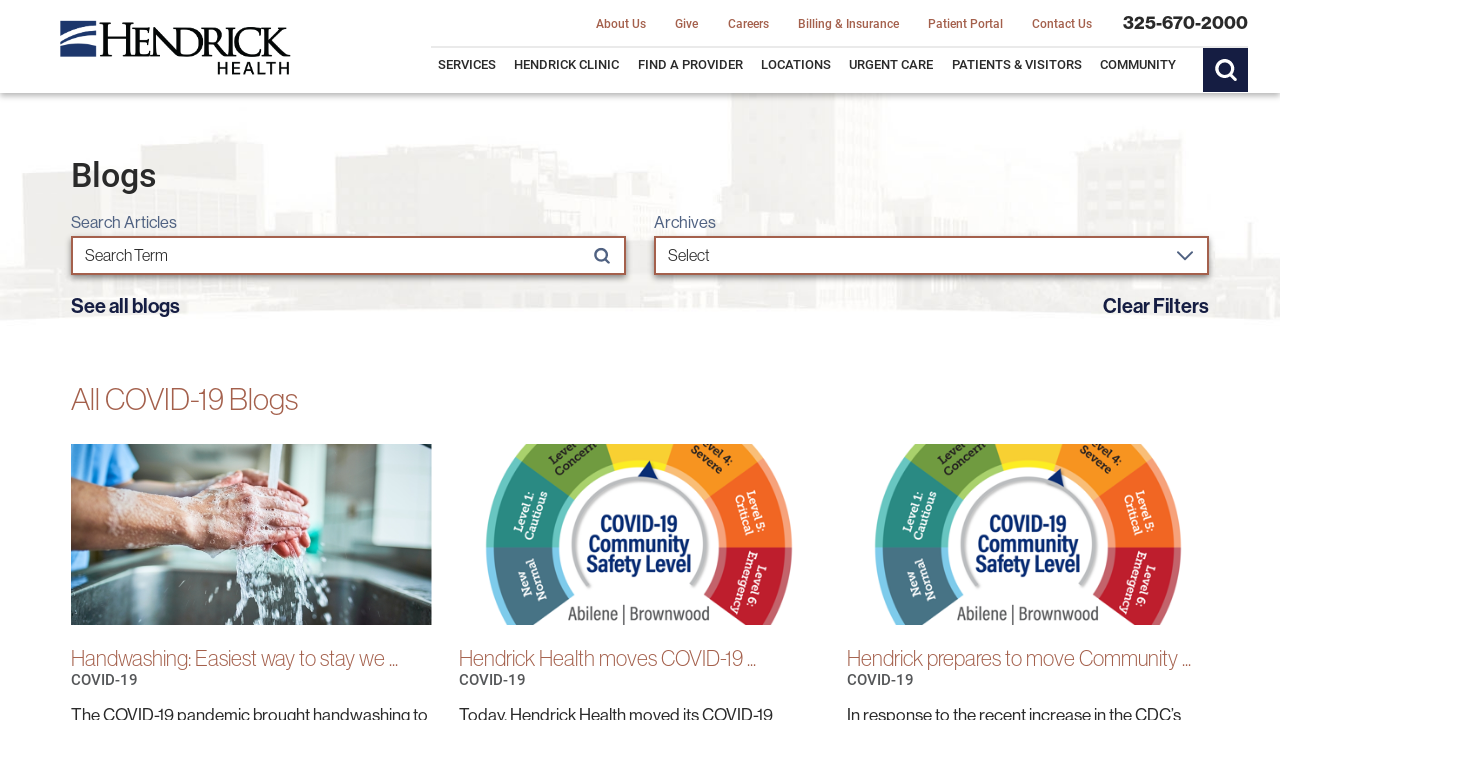

--- FILE ---
content_type: text/html; charset=utf-8
request_url: https://www.hendrickhealth.org/news/categories/covid-19/
body_size: 34926
content:
<!DOCTYPE html>
<html lang="en" xml:lang="en" xmlns="http://www.w3.org/1999/xhtml" data-anim="1" data-prlx="1" data-flr="1" data-i="x37dc20xp4z" data-is="jqw84l6vhcc" data-gmap="AIzaSyD9RxIAFFpAdGvsN49rqOZLQbeZ6BSLoL4" data-sa="WYAobPl93xOFrCdqc4iq7v%2FpUtZfoFEEiyaA4q1QIgwuBZBZBIj5eT1FihaPpM8%2Fkec7E8sJkuIvmLzg0%2BO2qiQK2KnjZokV3%2FFd3xP7auPjBIna21O0CX5D0F9O6bjys7ec%2BkakyoH3OCGVrzvujj%2FffOftcRQihKfdX5nMdoVsXBFz">
<head>
	<script type="text/javascript" src="/cms/includes/xfe68wggbgd.2509161620371.js" defer data-require='["j/poly","j/modernizr","j/jquery","j/jquery.ui","j/ui.touch","j/ui.wheel","j/ui.draw","j/ui.mobile","j/timezone","static","j/jquery.cookie","extensions","uri","behaviors","c/scrollbar","c/loading","m/date","form","adapter","v/jwplayer","video","a/bootstrap","svg"]'></script>
	<title>COVID-19 News | Hendrick Health</title>
	<link rel="canonical" href="https://www.hendrickhealth.org/news/categories/covid-19/"/>
	<meta content="text/html; charset=utf-8" http-equiv="Content-Type"/>
	<meta content="initial-scale=1" name="viewport"/>
	<meta http-equiv="X-UA-Compatible" content="IE=edge,chrome=1"/><script type="text/javascript">window.NREUM||(NREUM={});NREUM.info = {"beacon":"bam.nr-data.net","errorBeacon":"bam.nr-data.net","licenseKey":"NRJS-2114a2a80a25fa7f9a1","applicationID":"961316057","transactionName":"NFIDZ0FXXxJWBkNYCQ0YIGBjGWEAUAB/UAgHWwRBCw==","queueTime":0,"applicationTime":50,"agent":"","atts":""}</script><script type="text/javascript">(window.NREUM||(NREUM={})).init={ajax:{deny_list:["bam.nr-data.net"]},feature_flags:["soft_nav"]};(window.NREUM||(NREUM={})).loader_config={licenseKey:"NRJS-2114a2a80a25fa7f9a1",applicationID:"961316057",browserID:"961316493"};;/*! For license information please see nr-loader-rum-1.308.0.min.js.LICENSE.txt */
(()=>{var e,t,r={163:(e,t,r)=>{"use strict";r.d(t,{j:()=>E});var n=r(384),i=r(1741);var a=r(2555);r(860).K7.genericEvents;const s="experimental.resources",o="register",c=e=>{if(!e||"string"!=typeof e)return!1;try{document.createDocumentFragment().querySelector(e)}catch{return!1}return!0};var d=r(2614),u=r(944),l=r(8122);const f="[data-nr-mask]",g=e=>(0,l.a)(e,(()=>{const e={feature_flags:[],experimental:{allow_registered_children:!1,resources:!1},mask_selector:"*",block_selector:"[data-nr-block]",mask_input_options:{color:!1,date:!1,"datetime-local":!1,email:!1,month:!1,number:!1,range:!1,search:!1,tel:!1,text:!1,time:!1,url:!1,week:!1,textarea:!1,select:!1,password:!0}};return{ajax:{deny_list:void 0,block_internal:!0,enabled:!0,autoStart:!0},api:{get allow_registered_children(){return e.feature_flags.includes(o)||e.experimental.allow_registered_children},set allow_registered_children(t){e.experimental.allow_registered_children=t},duplicate_registered_data:!1},browser_consent_mode:{enabled:!1},distributed_tracing:{enabled:void 0,exclude_newrelic_header:void 0,cors_use_newrelic_header:void 0,cors_use_tracecontext_headers:void 0,allowed_origins:void 0},get feature_flags(){return e.feature_flags},set feature_flags(t){e.feature_flags=t},generic_events:{enabled:!0,autoStart:!0},harvest:{interval:30},jserrors:{enabled:!0,autoStart:!0},logging:{enabled:!0,autoStart:!0},metrics:{enabled:!0,autoStart:!0},obfuscate:void 0,page_action:{enabled:!0},page_view_event:{enabled:!0,autoStart:!0},page_view_timing:{enabled:!0,autoStart:!0},performance:{capture_marks:!1,capture_measures:!1,capture_detail:!0,resources:{get enabled(){return e.feature_flags.includes(s)||e.experimental.resources},set enabled(t){e.experimental.resources=t},asset_types:[],first_party_domains:[],ignore_newrelic:!0}},privacy:{cookies_enabled:!0},proxy:{assets:void 0,beacon:void 0},session:{expiresMs:d.wk,inactiveMs:d.BB},session_replay:{autoStart:!0,enabled:!1,preload:!1,sampling_rate:10,error_sampling_rate:100,collect_fonts:!1,inline_images:!1,fix_stylesheets:!0,mask_all_inputs:!0,get mask_text_selector(){return e.mask_selector},set mask_text_selector(t){c(t)?e.mask_selector="".concat(t,",").concat(f):""===t||null===t?e.mask_selector=f:(0,u.R)(5,t)},get block_class(){return"nr-block"},get ignore_class(){return"nr-ignore"},get mask_text_class(){return"nr-mask"},get block_selector(){return e.block_selector},set block_selector(t){c(t)?e.block_selector+=",".concat(t):""!==t&&(0,u.R)(6,t)},get mask_input_options(){return e.mask_input_options},set mask_input_options(t){t&&"object"==typeof t?e.mask_input_options={...t,password:!0}:(0,u.R)(7,t)}},session_trace:{enabled:!0,autoStart:!0},soft_navigations:{enabled:!0,autoStart:!0},spa:{enabled:!0,autoStart:!0},ssl:void 0,user_actions:{enabled:!0,elementAttributes:["id","className","tagName","type"]}}})());var p=r(6154),m=r(9324);let h=0;const v={buildEnv:m.F3,distMethod:m.Xs,version:m.xv,originTime:p.WN},b={consented:!1},y={appMetadata:{},get consented(){return this.session?.state?.consent||b.consented},set consented(e){b.consented=e},customTransaction:void 0,denyList:void 0,disabled:!1,harvester:void 0,isolatedBacklog:!1,isRecording:!1,loaderType:void 0,maxBytes:3e4,obfuscator:void 0,onerror:void 0,ptid:void 0,releaseIds:{},session:void 0,timeKeeper:void 0,registeredEntities:[],jsAttributesMetadata:{bytes:0},get harvestCount(){return++h}},_=e=>{const t=(0,l.a)(e,y),r=Object.keys(v).reduce((e,t)=>(e[t]={value:v[t],writable:!1,configurable:!0,enumerable:!0},e),{});return Object.defineProperties(t,r)};var w=r(5701);const x=e=>{const t=e.startsWith("http");e+="/",r.p=t?e:"https://"+e};var R=r(7836),k=r(3241);const A={accountID:void 0,trustKey:void 0,agentID:void 0,licenseKey:void 0,applicationID:void 0,xpid:void 0},S=e=>(0,l.a)(e,A),T=new Set;function E(e,t={},r,s){let{init:o,info:c,loader_config:d,runtime:u={},exposed:l=!0}=t;if(!c){const e=(0,n.pV)();o=e.init,c=e.info,d=e.loader_config}e.init=g(o||{}),e.loader_config=S(d||{}),c.jsAttributes??={},p.bv&&(c.jsAttributes.isWorker=!0),e.info=(0,a.D)(c);const f=e.init,m=[c.beacon,c.errorBeacon];T.has(e.agentIdentifier)||(f.proxy.assets&&(x(f.proxy.assets),m.push(f.proxy.assets)),f.proxy.beacon&&m.push(f.proxy.beacon),e.beacons=[...m],function(e){const t=(0,n.pV)();Object.getOwnPropertyNames(i.W.prototype).forEach(r=>{const n=i.W.prototype[r];if("function"!=typeof n||"constructor"===n)return;let a=t[r];e[r]&&!1!==e.exposed&&"micro-agent"!==e.runtime?.loaderType&&(t[r]=(...t)=>{const n=e[r](...t);return a?a(...t):n})})}(e),(0,n.US)("activatedFeatures",w.B)),u.denyList=[...f.ajax.deny_list||[],...f.ajax.block_internal?m:[]],u.ptid=e.agentIdentifier,u.loaderType=r,e.runtime=_(u),T.has(e.agentIdentifier)||(e.ee=R.ee.get(e.agentIdentifier),e.exposed=l,(0,k.W)({agentIdentifier:e.agentIdentifier,drained:!!w.B?.[e.agentIdentifier],type:"lifecycle",name:"initialize",feature:void 0,data:e.config})),T.add(e.agentIdentifier)}},384:(e,t,r)=>{"use strict";r.d(t,{NT:()=>s,US:()=>u,Zm:()=>o,bQ:()=>d,dV:()=>c,pV:()=>l});var n=r(6154),i=r(1863),a=r(1910);const s={beacon:"bam.nr-data.net",errorBeacon:"bam.nr-data.net"};function o(){return n.gm.NREUM||(n.gm.NREUM={}),void 0===n.gm.newrelic&&(n.gm.newrelic=n.gm.NREUM),n.gm.NREUM}function c(){let e=o();return e.o||(e.o={ST:n.gm.setTimeout,SI:n.gm.setImmediate||n.gm.setInterval,CT:n.gm.clearTimeout,XHR:n.gm.XMLHttpRequest,REQ:n.gm.Request,EV:n.gm.Event,PR:n.gm.Promise,MO:n.gm.MutationObserver,FETCH:n.gm.fetch,WS:n.gm.WebSocket},(0,a.i)(...Object.values(e.o))),e}function d(e,t){let r=o();r.initializedAgents??={},t.initializedAt={ms:(0,i.t)(),date:new Date},r.initializedAgents[e]=t}function u(e,t){o()[e]=t}function l(){return function(){let e=o();const t=e.info||{};e.info={beacon:s.beacon,errorBeacon:s.errorBeacon,...t}}(),function(){let e=o();const t=e.init||{};e.init={...t}}(),c(),function(){let e=o();const t=e.loader_config||{};e.loader_config={...t}}(),o()}},782:(e,t,r)=>{"use strict";r.d(t,{T:()=>n});const n=r(860).K7.pageViewTiming},860:(e,t,r)=>{"use strict";r.d(t,{$J:()=>u,K7:()=>c,P3:()=>d,XX:()=>i,Yy:()=>o,df:()=>a,qY:()=>n,v4:()=>s});const n="events",i="jserrors",a="browser/blobs",s="rum",o="browser/logs",c={ajax:"ajax",genericEvents:"generic_events",jserrors:i,logging:"logging",metrics:"metrics",pageAction:"page_action",pageViewEvent:"page_view_event",pageViewTiming:"page_view_timing",sessionReplay:"session_replay",sessionTrace:"session_trace",softNav:"soft_navigations",spa:"spa"},d={[c.pageViewEvent]:1,[c.pageViewTiming]:2,[c.metrics]:3,[c.jserrors]:4,[c.spa]:5,[c.ajax]:6,[c.sessionTrace]:7,[c.softNav]:8,[c.sessionReplay]:9,[c.logging]:10,[c.genericEvents]:11},u={[c.pageViewEvent]:s,[c.pageViewTiming]:n,[c.ajax]:n,[c.spa]:n,[c.softNav]:n,[c.metrics]:i,[c.jserrors]:i,[c.sessionTrace]:a,[c.sessionReplay]:a,[c.logging]:o,[c.genericEvents]:"ins"}},944:(e,t,r)=>{"use strict";r.d(t,{R:()=>i});var n=r(3241);function i(e,t){"function"==typeof console.debug&&(console.debug("New Relic Warning: https://github.com/newrelic/newrelic-browser-agent/blob/main/docs/warning-codes.md#".concat(e),t),(0,n.W)({agentIdentifier:null,drained:null,type:"data",name:"warn",feature:"warn",data:{code:e,secondary:t}}))}},1687:(e,t,r)=>{"use strict";r.d(t,{Ak:()=>d,Ze:()=>f,x3:()=>u});var n=r(3241),i=r(7836),a=r(3606),s=r(860),o=r(2646);const c={};function d(e,t){const r={staged:!1,priority:s.P3[t]||0};l(e),c[e].get(t)||c[e].set(t,r)}function u(e,t){e&&c[e]&&(c[e].get(t)&&c[e].delete(t),p(e,t,!1),c[e].size&&g(e))}function l(e){if(!e)throw new Error("agentIdentifier required");c[e]||(c[e]=new Map)}function f(e="",t="feature",r=!1){if(l(e),!e||!c[e].get(t)||r)return p(e,t);c[e].get(t).staged=!0,g(e)}function g(e){const t=Array.from(c[e]);t.every(([e,t])=>t.staged)&&(t.sort((e,t)=>e[1].priority-t[1].priority),t.forEach(([t])=>{c[e].delete(t),p(e,t)}))}function p(e,t,r=!0){const s=e?i.ee.get(e):i.ee,c=a.i.handlers;if(!s.aborted&&s.backlog&&c){if((0,n.W)({agentIdentifier:e,type:"lifecycle",name:"drain",feature:t}),r){const e=s.backlog[t],r=c[t];if(r){for(let t=0;e&&t<e.length;++t)m(e[t],r);Object.entries(r).forEach(([e,t])=>{Object.values(t||{}).forEach(t=>{t[0]?.on&&t[0]?.context()instanceof o.y&&t[0].on(e,t[1])})})}}s.isolatedBacklog||delete c[t],s.backlog[t]=null,s.emit("drain-"+t,[])}}function m(e,t){var r=e[1];Object.values(t[r]||{}).forEach(t=>{var r=e[0];if(t[0]===r){var n=t[1],i=e[3],a=e[2];n.apply(i,a)}})}},1738:(e,t,r)=>{"use strict";r.d(t,{U:()=>g,Y:()=>f});var n=r(3241),i=r(9908),a=r(1863),s=r(944),o=r(5701),c=r(3969),d=r(8362),u=r(860),l=r(4261);function f(e,t,r,a){const f=a||r;!f||f[e]&&f[e]!==d.d.prototype[e]||(f[e]=function(){(0,i.p)(c.xV,["API/"+e+"/called"],void 0,u.K7.metrics,r.ee),(0,n.W)({agentIdentifier:r.agentIdentifier,drained:!!o.B?.[r.agentIdentifier],type:"data",name:"api",feature:l.Pl+e,data:{}});try{return t.apply(this,arguments)}catch(e){(0,s.R)(23,e)}})}function g(e,t,r,n,s){const o=e.info;null===r?delete o.jsAttributes[t]:o.jsAttributes[t]=r,(s||null===r)&&(0,i.p)(l.Pl+n,[(0,a.t)(),t,r],void 0,"session",e.ee)}},1741:(e,t,r)=>{"use strict";r.d(t,{W:()=>a});var n=r(944),i=r(4261);class a{#e(e,...t){if(this[e]!==a.prototype[e])return this[e](...t);(0,n.R)(35,e)}addPageAction(e,t){return this.#e(i.hG,e,t)}register(e){return this.#e(i.eY,e)}recordCustomEvent(e,t){return this.#e(i.fF,e,t)}setPageViewName(e,t){return this.#e(i.Fw,e,t)}setCustomAttribute(e,t,r){return this.#e(i.cD,e,t,r)}noticeError(e,t){return this.#e(i.o5,e,t)}setUserId(e,t=!1){return this.#e(i.Dl,e,t)}setApplicationVersion(e){return this.#e(i.nb,e)}setErrorHandler(e){return this.#e(i.bt,e)}addRelease(e,t){return this.#e(i.k6,e,t)}log(e,t){return this.#e(i.$9,e,t)}start(){return this.#e(i.d3)}finished(e){return this.#e(i.BL,e)}recordReplay(){return this.#e(i.CH)}pauseReplay(){return this.#e(i.Tb)}addToTrace(e){return this.#e(i.U2,e)}setCurrentRouteName(e){return this.#e(i.PA,e)}interaction(e){return this.#e(i.dT,e)}wrapLogger(e,t,r){return this.#e(i.Wb,e,t,r)}measure(e,t){return this.#e(i.V1,e,t)}consent(e){return this.#e(i.Pv,e)}}},1863:(e,t,r)=>{"use strict";function n(){return Math.floor(performance.now())}r.d(t,{t:()=>n})},1910:(e,t,r)=>{"use strict";r.d(t,{i:()=>a});var n=r(944);const i=new Map;function a(...e){return e.every(e=>{if(i.has(e))return i.get(e);const t="function"==typeof e?e.toString():"",r=t.includes("[native code]"),a=t.includes("nrWrapper");return r||a||(0,n.R)(64,e?.name||t),i.set(e,r),r})}},2555:(e,t,r)=>{"use strict";r.d(t,{D:()=>o,f:()=>s});var n=r(384),i=r(8122);const a={beacon:n.NT.beacon,errorBeacon:n.NT.errorBeacon,licenseKey:void 0,applicationID:void 0,sa:void 0,queueTime:void 0,applicationTime:void 0,ttGuid:void 0,user:void 0,account:void 0,product:void 0,extra:void 0,jsAttributes:{},userAttributes:void 0,atts:void 0,transactionName:void 0,tNamePlain:void 0};function s(e){try{return!!e.licenseKey&&!!e.errorBeacon&&!!e.applicationID}catch(e){return!1}}const o=e=>(0,i.a)(e,a)},2614:(e,t,r)=>{"use strict";r.d(t,{BB:()=>s,H3:()=>n,g:()=>d,iL:()=>c,tS:()=>o,uh:()=>i,wk:()=>a});const n="NRBA",i="SESSION",a=144e5,s=18e5,o={STARTED:"session-started",PAUSE:"session-pause",RESET:"session-reset",RESUME:"session-resume",UPDATE:"session-update"},c={SAME_TAB:"same-tab",CROSS_TAB:"cross-tab"},d={OFF:0,FULL:1,ERROR:2}},2646:(e,t,r)=>{"use strict";r.d(t,{y:()=>n});class n{constructor(e){this.contextId=e}}},2843:(e,t,r)=>{"use strict";r.d(t,{G:()=>a,u:()=>i});var n=r(3878);function i(e,t=!1,r,i){(0,n.DD)("visibilitychange",function(){if(t)return void("hidden"===document.visibilityState&&e());e(document.visibilityState)},r,i)}function a(e,t,r){(0,n.sp)("pagehide",e,t,r)}},3241:(e,t,r)=>{"use strict";r.d(t,{W:()=>a});var n=r(6154);const i="newrelic";function a(e={}){try{n.gm.dispatchEvent(new CustomEvent(i,{detail:e}))}catch(e){}}},3606:(e,t,r)=>{"use strict";r.d(t,{i:()=>a});var n=r(9908);a.on=s;var i=a.handlers={};function a(e,t,r,a){s(a||n.d,i,e,t,r)}function s(e,t,r,i,a){a||(a="feature"),e||(e=n.d);var s=t[a]=t[a]||{};(s[r]=s[r]||[]).push([e,i])}},3878:(e,t,r)=>{"use strict";function n(e,t){return{capture:e,passive:!1,signal:t}}function i(e,t,r=!1,i){window.addEventListener(e,t,n(r,i))}function a(e,t,r=!1,i){document.addEventListener(e,t,n(r,i))}r.d(t,{DD:()=>a,jT:()=>n,sp:()=>i})},3969:(e,t,r)=>{"use strict";r.d(t,{TZ:()=>n,XG:()=>o,rs:()=>i,xV:()=>s,z_:()=>a});const n=r(860).K7.metrics,i="sm",a="cm",s="storeSupportabilityMetrics",o="storeEventMetrics"},4234:(e,t,r)=>{"use strict";r.d(t,{W:()=>a});var n=r(7836),i=r(1687);class a{constructor(e,t){this.agentIdentifier=e,this.ee=n.ee.get(e),this.featureName=t,this.blocked=!1}deregisterDrain(){(0,i.x3)(this.agentIdentifier,this.featureName)}}},4261:(e,t,r)=>{"use strict";r.d(t,{$9:()=>d,BL:()=>o,CH:()=>g,Dl:()=>_,Fw:()=>y,PA:()=>h,Pl:()=>n,Pv:()=>k,Tb:()=>l,U2:()=>a,V1:()=>R,Wb:()=>x,bt:()=>b,cD:()=>v,d3:()=>w,dT:()=>c,eY:()=>p,fF:()=>f,hG:()=>i,k6:()=>s,nb:()=>m,o5:()=>u});const n="api-",i="addPageAction",a="addToTrace",s="addRelease",o="finished",c="interaction",d="log",u="noticeError",l="pauseReplay",f="recordCustomEvent",g="recordReplay",p="register",m="setApplicationVersion",h="setCurrentRouteName",v="setCustomAttribute",b="setErrorHandler",y="setPageViewName",_="setUserId",w="start",x="wrapLogger",R="measure",k="consent"},5289:(e,t,r)=>{"use strict";r.d(t,{GG:()=>s,Qr:()=>c,sB:()=>o});var n=r(3878),i=r(6389);function a(){return"undefined"==typeof document||"complete"===document.readyState}function s(e,t){if(a())return e();const r=(0,i.J)(e),s=setInterval(()=>{a()&&(clearInterval(s),r())},500);(0,n.sp)("load",r,t)}function o(e){if(a())return e();(0,n.DD)("DOMContentLoaded",e)}function c(e){if(a())return e();(0,n.sp)("popstate",e)}},5607:(e,t,r)=>{"use strict";r.d(t,{W:()=>n});const n=(0,r(9566).bz)()},5701:(e,t,r)=>{"use strict";r.d(t,{B:()=>a,t:()=>s});var n=r(3241);const i=new Set,a={};function s(e,t){const r=t.agentIdentifier;a[r]??={},e&&"object"==typeof e&&(i.has(r)||(t.ee.emit("rumresp",[e]),a[r]=e,i.add(r),(0,n.W)({agentIdentifier:r,loaded:!0,drained:!0,type:"lifecycle",name:"load",feature:void 0,data:e})))}},6154:(e,t,r)=>{"use strict";r.d(t,{OF:()=>c,RI:()=>i,WN:()=>u,bv:()=>a,eN:()=>l,gm:()=>s,mw:()=>o,sb:()=>d});var n=r(1863);const i="undefined"!=typeof window&&!!window.document,a="undefined"!=typeof WorkerGlobalScope&&("undefined"!=typeof self&&self instanceof WorkerGlobalScope&&self.navigator instanceof WorkerNavigator||"undefined"!=typeof globalThis&&globalThis instanceof WorkerGlobalScope&&globalThis.navigator instanceof WorkerNavigator),s=i?window:"undefined"!=typeof WorkerGlobalScope&&("undefined"!=typeof self&&self instanceof WorkerGlobalScope&&self||"undefined"!=typeof globalThis&&globalThis instanceof WorkerGlobalScope&&globalThis),o=Boolean("hidden"===s?.document?.visibilityState),c=/iPad|iPhone|iPod/.test(s.navigator?.userAgent),d=c&&"undefined"==typeof SharedWorker,u=((()=>{const e=s.navigator?.userAgent?.match(/Firefox[/\s](\d+\.\d+)/);Array.isArray(e)&&e.length>=2&&e[1]})(),Date.now()-(0,n.t)()),l=()=>"undefined"!=typeof PerformanceNavigationTiming&&s?.performance?.getEntriesByType("navigation")?.[0]?.responseStart},6389:(e,t,r)=>{"use strict";function n(e,t=500,r={}){const n=r?.leading||!1;let i;return(...r)=>{n&&void 0===i&&(e.apply(this,r),i=setTimeout(()=>{i=clearTimeout(i)},t)),n||(clearTimeout(i),i=setTimeout(()=>{e.apply(this,r)},t))}}function i(e){let t=!1;return(...r)=>{t||(t=!0,e.apply(this,r))}}r.d(t,{J:()=>i,s:()=>n})},6630:(e,t,r)=>{"use strict";r.d(t,{T:()=>n});const n=r(860).K7.pageViewEvent},7699:(e,t,r)=>{"use strict";r.d(t,{It:()=>a,KC:()=>o,No:()=>i,qh:()=>s});var n=r(860);const i=16e3,a=1e6,s="SESSION_ERROR",o={[n.K7.logging]:!0,[n.K7.genericEvents]:!1,[n.K7.jserrors]:!1,[n.K7.ajax]:!1}},7836:(e,t,r)=>{"use strict";r.d(t,{P:()=>o,ee:()=>c});var n=r(384),i=r(8990),a=r(2646),s=r(5607);const o="nr@context:".concat(s.W),c=function e(t,r){var n={},s={},u={},l=!1;try{l=16===r.length&&d.initializedAgents?.[r]?.runtime.isolatedBacklog}catch(e){}var f={on:p,addEventListener:p,removeEventListener:function(e,t){var r=n[e];if(!r)return;for(var i=0;i<r.length;i++)r[i]===t&&r.splice(i,1)},emit:function(e,r,n,i,a){!1!==a&&(a=!0);if(c.aborted&&!i)return;t&&a&&t.emit(e,r,n);var o=g(n);m(e).forEach(e=>{e.apply(o,r)});var d=v()[s[e]];d&&d.push([f,e,r,o]);return o},get:h,listeners:m,context:g,buffer:function(e,t){const r=v();if(t=t||"feature",f.aborted)return;Object.entries(e||{}).forEach(([e,n])=>{s[n]=t,t in r||(r[t]=[])})},abort:function(){f._aborted=!0,Object.keys(f.backlog).forEach(e=>{delete f.backlog[e]})},isBuffering:function(e){return!!v()[s[e]]},debugId:r,backlog:l?{}:t&&"object"==typeof t.backlog?t.backlog:{},isolatedBacklog:l};return Object.defineProperty(f,"aborted",{get:()=>{let e=f._aborted||!1;return e||(t&&(e=t.aborted),e)}}),f;function g(e){return e&&e instanceof a.y?e:e?(0,i.I)(e,o,()=>new a.y(o)):new a.y(o)}function p(e,t){n[e]=m(e).concat(t)}function m(e){return n[e]||[]}function h(t){return u[t]=u[t]||e(f,t)}function v(){return f.backlog}}(void 0,"globalEE"),d=(0,n.Zm)();d.ee||(d.ee=c)},8122:(e,t,r)=>{"use strict";r.d(t,{a:()=>i});var n=r(944);function i(e,t){try{if(!e||"object"!=typeof e)return(0,n.R)(3);if(!t||"object"!=typeof t)return(0,n.R)(4);const r=Object.create(Object.getPrototypeOf(t),Object.getOwnPropertyDescriptors(t)),a=0===Object.keys(r).length?e:r;for(let s in a)if(void 0!==e[s])try{if(null===e[s]){r[s]=null;continue}Array.isArray(e[s])&&Array.isArray(t[s])?r[s]=Array.from(new Set([...e[s],...t[s]])):"object"==typeof e[s]&&"object"==typeof t[s]?r[s]=i(e[s],t[s]):r[s]=e[s]}catch(e){r[s]||(0,n.R)(1,e)}return r}catch(e){(0,n.R)(2,e)}}},8362:(e,t,r)=>{"use strict";r.d(t,{d:()=>a});var n=r(9566),i=r(1741);class a extends i.W{agentIdentifier=(0,n.LA)(16)}},8374:(e,t,r)=>{r.nc=(()=>{try{return document?.currentScript?.nonce}catch(e){}return""})()},8990:(e,t,r)=>{"use strict";r.d(t,{I:()=>i});var n=Object.prototype.hasOwnProperty;function i(e,t,r){if(n.call(e,t))return e[t];var i=r();if(Object.defineProperty&&Object.keys)try{return Object.defineProperty(e,t,{value:i,writable:!0,enumerable:!1}),i}catch(e){}return e[t]=i,i}},9324:(e,t,r)=>{"use strict";r.d(t,{F3:()=>i,Xs:()=>a,xv:()=>n});const n="1.308.0",i="PROD",a="CDN"},9566:(e,t,r)=>{"use strict";r.d(t,{LA:()=>o,bz:()=>s});var n=r(6154);const i="xxxxxxxx-xxxx-4xxx-yxxx-xxxxxxxxxxxx";function a(e,t){return e?15&e[t]:16*Math.random()|0}function s(){const e=n.gm?.crypto||n.gm?.msCrypto;let t,r=0;return e&&e.getRandomValues&&(t=e.getRandomValues(new Uint8Array(30))),i.split("").map(e=>"x"===e?a(t,r++).toString(16):"y"===e?(3&a()|8).toString(16):e).join("")}function o(e){const t=n.gm?.crypto||n.gm?.msCrypto;let r,i=0;t&&t.getRandomValues&&(r=t.getRandomValues(new Uint8Array(e)));const s=[];for(var o=0;o<e;o++)s.push(a(r,i++).toString(16));return s.join("")}},9908:(e,t,r)=>{"use strict";r.d(t,{d:()=>n,p:()=>i});var n=r(7836).ee.get("handle");function i(e,t,r,i,a){a?(a.buffer([e],i),a.emit(e,t,r)):(n.buffer([e],i),n.emit(e,t,r))}}},n={};function i(e){var t=n[e];if(void 0!==t)return t.exports;var a=n[e]={exports:{}};return r[e](a,a.exports,i),a.exports}i.m=r,i.d=(e,t)=>{for(var r in t)i.o(t,r)&&!i.o(e,r)&&Object.defineProperty(e,r,{enumerable:!0,get:t[r]})},i.f={},i.e=e=>Promise.all(Object.keys(i.f).reduce((t,r)=>(i.f[r](e,t),t),[])),i.u=e=>"nr-rum-1.308.0.min.js",i.o=(e,t)=>Object.prototype.hasOwnProperty.call(e,t),e={},t="NRBA-1.308.0.PROD:",i.l=(r,n,a,s)=>{if(e[r])e[r].push(n);else{var o,c;if(void 0!==a)for(var d=document.getElementsByTagName("script"),u=0;u<d.length;u++){var l=d[u];if(l.getAttribute("src")==r||l.getAttribute("data-webpack")==t+a){o=l;break}}if(!o){c=!0;var f={296:"sha512-+MIMDsOcckGXa1EdWHqFNv7P+JUkd5kQwCBr3KE6uCvnsBNUrdSt4a/3/L4j4TxtnaMNjHpza2/erNQbpacJQA=="};(o=document.createElement("script")).charset="utf-8",i.nc&&o.setAttribute("nonce",i.nc),o.setAttribute("data-webpack",t+a),o.src=r,0!==o.src.indexOf(window.location.origin+"/")&&(o.crossOrigin="anonymous"),f[s]&&(o.integrity=f[s])}e[r]=[n];var g=(t,n)=>{o.onerror=o.onload=null,clearTimeout(p);var i=e[r];if(delete e[r],o.parentNode&&o.parentNode.removeChild(o),i&&i.forEach(e=>e(n)),t)return t(n)},p=setTimeout(g.bind(null,void 0,{type:"timeout",target:o}),12e4);o.onerror=g.bind(null,o.onerror),o.onload=g.bind(null,o.onload),c&&document.head.appendChild(o)}},i.r=e=>{"undefined"!=typeof Symbol&&Symbol.toStringTag&&Object.defineProperty(e,Symbol.toStringTag,{value:"Module"}),Object.defineProperty(e,"__esModule",{value:!0})},i.p="https://js-agent.newrelic.com/",(()=>{var e={374:0,840:0};i.f.j=(t,r)=>{var n=i.o(e,t)?e[t]:void 0;if(0!==n)if(n)r.push(n[2]);else{var a=new Promise((r,i)=>n=e[t]=[r,i]);r.push(n[2]=a);var s=i.p+i.u(t),o=new Error;i.l(s,r=>{if(i.o(e,t)&&(0!==(n=e[t])&&(e[t]=void 0),n)){var a=r&&("load"===r.type?"missing":r.type),s=r&&r.target&&r.target.src;o.message="Loading chunk "+t+" failed: ("+a+": "+s+")",o.name="ChunkLoadError",o.type=a,o.request=s,n[1](o)}},"chunk-"+t,t)}};var t=(t,r)=>{var n,a,[s,o,c]=r,d=0;if(s.some(t=>0!==e[t])){for(n in o)i.o(o,n)&&(i.m[n]=o[n]);if(c)c(i)}for(t&&t(r);d<s.length;d++)a=s[d],i.o(e,a)&&e[a]&&e[a][0](),e[a]=0},r=self["webpackChunk:NRBA-1.308.0.PROD"]=self["webpackChunk:NRBA-1.308.0.PROD"]||[];r.forEach(t.bind(null,0)),r.push=t.bind(null,r.push.bind(r))})(),(()=>{"use strict";i(8374);var e=i(8362),t=i(860);const r=Object.values(t.K7);var n=i(163);var a=i(9908),s=i(1863),o=i(4261),c=i(1738);var d=i(1687),u=i(4234),l=i(5289),f=i(6154),g=i(944),p=i(384);const m=e=>f.RI&&!0===e?.privacy.cookies_enabled;function h(e){return!!(0,p.dV)().o.MO&&m(e)&&!0===e?.session_trace.enabled}var v=i(6389),b=i(7699);class y extends u.W{constructor(e,t){super(e.agentIdentifier,t),this.agentRef=e,this.abortHandler=void 0,this.featAggregate=void 0,this.loadedSuccessfully=void 0,this.onAggregateImported=new Promise(e=>{this.loadedSuccessfully=e}),this.deferred=Promise.resolve(),!1===e.init[this.featureName].autoStart?this.deferred=new Promise((t,r)=>{this.ee.on("manual-start-all",(0,v.J)(()=>{(0,d.Ak)(e.agentIdentifier,this.featureName),t()}))}):(0,d.Ak)(e.agentIdentifier,t)}importAggregator(e,t,r={}){if(this.featAggregate)return;const n=async()=>{let n;await this.deferred;try{if(m(e.init)){const{setupAgentSession:t}=await i.e(296).then(i.bind(i,3305));n=t(e)}}catch(e){(0,g.R)(20,e),this.ee.emit("internal-error",[e]),(0,a.p)(b.qh,[e],void 0,this.featureName,this.ee)}try{if(!this.#t(this.featureName,n,e.init))return(0,d.Ze)(this.agentIdentifier,this.featureName),void this.loadedSuccessfully(!1);const{Aggregate:i}=await t();this.featAggregate=new i(e,r),e.runtime.harvester.initializedAggregates.push(this.featAggregate),this.loadedSuccessfully(!0)}catch(e){(0,g.R)(34,e),this.abortHandler?.(),(0,d.Ze)(this.agentIdentifier,this.featureName,!0),this.loadedSuccessfully(!1),this.ee&&this.ee.abort()}};f.RI?(0,l.GG)(()=>n(),!0):n()}#t(e,r,n){if(this.blocked)return!1;switch(e){case t.K7.sessionReplay:return h(n)&&!!r;case t.K7.sessionTrace:return!!r;default:return!0}}}var _=i(6630),w=i(2614),x=i(3241);class R extends y{static featureName=_.T;constructor(e){var t;super(e,_.T),this.setupInspectionEvents(e.agentIdentifier),t=e,(0,c.Y)(o.Fw,function(e,r){"string"==typeof e&&("/"!==e.charAt(0)&&(e="/"+e),t.runtime.customTransaction=(r||"http://custom.transaction")+e,(0,a.p)(o.Pl+o.Fw,[(0,s.t)()],void 0,void 0,t.ee))},t),this.importAggregator(e,()=>i.e(296).then(i.bind(i,3943)))}setupInspectionEvents(e){const t=(t,r)=>{t&&(0,x.W)({agentIdentifier:e,timeStamp:t.timeStamp,loaded:"complete"===t.target.readyState,type:"window",name:r,data:t.target.location+""})};(0,l.sB)(e=>{t(e,"DOMContentLoaded")}),(0,l.GG)(e=>{t(e,"load")}),(0,l.Qr)(e=>{t(e,"navigate")}),this.ee.on(w.tS.UPDATE,(t,r)=>{(0,x.W)({agentIdentifier:e,type:"lifecycle",name:"session",data:r})})}}class k extends e.d{constructor(e){var t;(super(),f.gm)?(this.features={},(0,p.bQ)(this.agentIdentifier,this),this.desiredFeatures=new Set(e.features||[]),this.desiredFeatures.add(R),(0,n.j)(this,e,e.loaderType||"agent"),t=this,(0,c.Y)(o.cD,function(e,r,n=!1){if("string"==typeof e){if(["string","number","boolean"].includes(typeof r)||null===r)return(0,c.U)(t,e,r,o.cD,n);(0,g.R)(40,typeof r)}else(0,g.R)(39,typeof e)},t),function(e){(0,c.Y)(o.Dl,function(t,r=!1){if("string"!=typeof t&&null!==t)return void(0,g.R)(41,typeof t);const n=e.info.jsAttributes["enduser.id"];r&&null!=n&&n!==t?(0,a.p)(o.Pl+"setUserIdAndResetSession",[t],void 0,"session",e.ee):(0,c.U)(e,"enduser.id",t,o.Dl,!0)},e)}(this),function(e){(0,c.Y)(o.nb,function(t){if("string"==typeof t||null===t)return(0,c.U)(e,"application.version",t,o.nb,!1);(0,g.R)(42,typeof t)},e)}(this),function(e){(0,c.Y)(o.d3,function(){e.ee.emit("manual-start-all")},e)}(this),function(e){(0,c.Y)(o.Pv,function(t=!0){if("boolean"==typeof t){if((0,a.p)(o.Pl+o.Pv,[t],void 0,"session",e.ee),e.runtime.consented=t,t){const t=e.features.page_view_event;t.onAggregateImported.then(e=>{const r=t.featAggregate;e&&!r.sentRum&&r.sendRum()})}}else(0,g.R)(65,typeof t)},e)}(this),this.run()):(0,g.R)(21)}get config(){return{info:this.info,init:this.init,loader_config:this.loader_config,runtime:this.runtime}}get api(){return this}run(){try{const e=function(e){const t={};return r.forEach(r=>{t[r]=!!e[r]?.enabled}),t}(this.init),n=[...this.desiredFeatures];n.sort((e,r)=>t.P3[e.featureName]-t.P3[r.featureName]),n.forEach(r=>{if(!e[r.featureName]&&r.featureName!==t.K7.pageViewEvent)return;if(r.featureName===t.K7.spa)return void(0,g.R)(67);const n=function(e){switch(e){case t.K7.ajax:return[t.K7.jserrors];case t.K7.sessionTrace:return[t.K7.ajax,t.K7.pageViewEvent];case t.K7.sessionReplay:return[t.K7.sessionTrace];case t.K7.pageViewTiming:return[t.K7.pageViewEvent];default:return[]}}(r.featureName).filter(e=>!(e in this.features));n.length>0&&(0,g.R)(36,{targetFeature:r.featureName,missingDependencies:n}),this.features[r.featureName]=new r(this)})}catch(e){(0,g.R)(22,e);for(const e in this.features)this.features[e].abortHandler?.();const t=(0,p.Zm)();delete t.initializedAgents[this.agentIdentifier]?.features,delete this.sharedAggregator;return t.ee.get(this.agentIdentifier).abort(),!1}}}var A=i(2843),S=i(782);class T extends y{static featureName=S.T;constructor(e){super(e,S.T),f.RI&&((0,A.u)(()=>(0,a.p)("docHidden",[(0,s.t)()],void 0,S.T,this.ee),!0),(0,A.G)(()=>(0,a.p)("winPagehide",[(0,s.t)()],void 0,S.T,this.ee)),this.importAggregator(e,()=>i.e(296).then(i.bind(i,2117))))}}var E=i(3969);class I extends y{static featureName=E.TZ;constructor(e){super(e,E.TZ),f.RI&&document.addEventListener("securitypolicyviolation",e=>{(0,a.p)(E.xV,["Generic/CSPViolation/Detected"],void 0,this.featureName,this.ee)}),this.importAggregator(e,()=>i.e(296).then(i.bind(i,9623)))}}new k({features:[R,T,I],loaderType:"lite"})})()})();</script>
	<meta name="format-detection" content="telephone=no"/>
	<meta name="description" content="Read our news from COVID-19. Visit our site to learn more."/>
	<meta property="og:type" content="website"/>
	<meta property="og:site_name" content="Hendrick Health"/>
	<meta property="og:url" content="https://www.hendrickhealth.org/news/categories/covid-19/"/>
	<meta property="og:title" content="COVID-19 | Hendrick Health"/>
	<meta property="og:description" content="Hendrick Health is an advanced medical provider the people of the Texas Midwest can call their own. Learn more about COVID-19."/>
	<meta property="og:image" content="https://www.hendrickhealth.org/assets/NEW-Facebook-Social-Share.jpg"/>
	<meta name="twitter:card" content="summary_large_image"/>
	<meta name="twitter:title" content="COVID-19 | Hendrick Health"/>
	<meta name="twitter:description" content="Hendrick Health is an advanced medical provider the people of the Texas Midwest can call their own. Learn more about COVID-19."/>
	<meta name="twitter:image" content="https://www.hendrickhealth.org/assets/NEW-Facebook-Social-Share.jpg"/>
	<meta property="article:publisher" content="https://www.facebook.com/hendrickhealth"/>
	<meta name="google-site-verification" content="GkJrW4Cu_lEDb1cR0f3frz0ZOrMDVQOZ5Ev3cX3VYuk"/>
	<meta name="audio-eye-hash" content="f83fae7dbb346f3c8871edc96be70ee6"/>
	<script type="text/javascript">
(function(n){var t=n.Process||{},i=function(n){var t=+n;return isNaN(t)?n:t},u=function(n){return decodeURIComponent(n.replace(/\+/g,"%20"))},h=/\{(.+?)\}/g,c=window.location.hash&&window.location.hash[1]==="~"&&!/\bSPPC=./i.test(document.cookie||""),s=[],e=null,r=null,o=null,f=null;t.Page=function(n){for(var i=n.length;i--;)c?s.push(n[i]):t.Element(document.getElementById(n[i]))};t.Delayed=function(){var n,i;for(r=null;n=s.shift();)t.Element(document.getElementById(n));try{i=new CustomEvent("process.delayed",{bubbles:!0,cancelable:!0});document.documentElement.dispatchEvent(i)}catch(u){}};t.Element=function(n){if(n)switch(n.getAttribute("data-process")){case"if":t.If(n);break;case"replace":t.Replace(n);break;default:t.Fix(n)}};t.Replace=function(n){var i,f=n.parentNode,r=document.createTextNode(t.Get(n.getAttribute("data-replace"))),u=n.firstElementChild;u&&u.getAttribute&&(i=u.getAttribute("href"))&&i.substring(0,4)==="tel:"&&(i=document.createElement("a"),i.setAttribute("href","tel:"+r.data),i.appendChild(document.createTextNode(r.data)),r=i);f.insertBefore(r,n);f.removeChild(n)};t.Fix=function(n){var r,u,i,f=n.attributes.length,e=n.childNodes.length;if(n.nodeName==="SCRIPT"){n.parentNode.removeChild(n);return}while(f--)r=n.attributes[f],r.name.substring(0,13)=="data-replace-"&&(u=r.name.substring(13),n.setAttribute(u,t.Get(r.value)),n.removeAttribute(r.name));while(e--)i=n.childNodes[e],i.nodeType===3&&i.data&&i.data.indexOf("{")>=0&&(i.data=t.Get(i.data))};t.If=function(n){for(var i,u,f,e,o=n.parentNode,s=n.attributes.length,r=undefined;s--;){i=n.attributes[s];switch(i.name){case"field":r=t.Check(n,t.Get(i.value));break;case"nofield":r=!t.Check(n,t.Get(i.value))}if(r!==undefined)break}if(r)for(u=n.childNodes,f=0,e=u.length;f<e;f++)o.insertBefore(u[0],n);o.removeChild(n)};t.Check=function(n,r){for(var u,f,e=n.attributes.length;e--;){u=n.attributes[e];switch(u.name){case"equals":return r==t.Get(u.value);case"gt":case"greaterthan":case"morethan":return i(r)>i(t.Get(u.value));case"gte":return i(r)>=i(t.Get(u.value));case"lt":case"lessthan":case"lesserthan":return i(r)<i(t.Get(u.value));case"lte":return i(r)<=i(t.Get(u.value));case"ne":case"notequals":return r!=t.Get(u.value);case"contains":return f=t.Get(u.value),r.indexOf(f>=0);case"notcontains":return f=t.Get(u.value),!r.indexOf(f>=0);case"in":return f=t.Get(u.value),t.InArray(r,(""+f).split(","));case"notin":return f=t.Get(u.value),!t.InArray(r,(""+f).split(","));case"between":return f=t.Get(u.value).Split(","),f.length==2&&i(r)>=i(f[0])&&i(r)<=i(f[1])?!0:!1}}return!!r};t.InArray=function(n,t){for(var i=t.length;i--;)if(t[i]==n)return!0;return!1};t.Get=function(n){return n.replace(h,function(n,i){var r=i.split("/"),f=r.shift();return t.Data(f.split(":"),0,r[0])||u(r.shift()||"")})};t.Data=function(n,i,r){var u;switch(n[i].toLowerCase()){case"f":return t.Format(n[i+1],n,i+2,r);case"if":return t.Data(n,i+1)?n.pop():"";case"ifno":case"ifnot":return t.Data(n,i+1)?"":n.pop();case"q":case"querystring":return t.Query(n[i+1])||"";case"session":case"cookie":return t.Cookie(n[i+1])||"";case"number":return t.Number(n[i+1],r)||"";case"request":return u=t.Cookie("RWQ")||window.location.search,u&&u[0]==="?"&&n[i+1]&&n[i+1][0]!="?"&&(u=u.substr(1)),u;case"u":return t.UserData(n[i+1])||"";default:return""}};t.Format=function(n,i,r,u){var h,f,s,e,o;if(!n||r>i.length-1)return"";if(h=null,f=null,n=n.toLowerCase(),e=0,n=="binary")e=2;else if(r+1<i.length)switch(n){case"p":case"phone":case"p2":case"phone2":case"p3":case"phone3":i[r].indexOf("0")>=0&&(f=i[r],e=1);break;default:s=parseInt(i[r]);isNaN(s)||(h=s,e=1)}o=t.Data(i,r+e,u);switch(n){case"p":case"phone":return t.Phone(""+o,f);case"p2":case"phone2":return t.Phone(""+o,f||"000.000.0000");case"p3":case"phone3":return t.Phone(""+o,f||"000-000-0000");case"tel":return t.Phone(""+o,f||"0000000000")}};t.Phone=function(n,t){var u,i,f,r;if(!n)return"";if(u=n.replace(/\D+/g,""),u.length<10)return n;for(i=(t||"(000) 000-0000").split(""),f=0,r=0;r<i.length;r++)i[r]=="0"&&(f<u.length?i[r]=u[f++]:(i.splice(r,1),r--));return f==10&&u.length>10&&i.push(" x"+u.substring(10)),i.join("")};t.Query=function(n){var r,f,o,i,s;if(!e)for(e={},r=t.Cookie("RWQ")||window.location.search,f=r?r.substring(1).split("&"):[],o=f.length;o--;)i=f[o].split("="),s=u(i.shift()).toLowerCase(),e[s]=i.length?u(i.join("=")):null;return e[n.toLowerCase()]};t.Cookie=function(n){var f,i,o,e,t;if(!r)for(r={},f=document.cookie?document.cookie.split("; "):[],i=f.length;i--;){o=f[i].split("=");e=u(o.shift()).toLowerCase();t=o.join("=");switch(t[0]){case"#":r[e]=+t.substring(1);break;case":":r[e]=new Date(+t.substring(1));break;case"!":r[e]=t==="!!";break;case"'":r[e]=u(t.substring(1));break;default:r[e]=u(t)}}for(f=n.split("|"),i=0;i<f.length;i++)if(t=r[f[i].toLowerCase()],t)return t;return""};t.UserData=function(n){switch(n){case"DisplayName":return t.Cookie("U_DisplayName")||"";case"TimeOfDay":var r=new Date,i=r.getHours();return i>=17||i<5?"Evening":i<12?"Morning":"Afternoon"}};t.Number=function(n,i){var s,u,r,e;if(!i)return i;if(!o)for(o={},s=(t.Cookie("PHMAP")||"").split(","),e=0;e<s.length;e++)u=(s[e]||"").split("="),u.length===2&&(o[u[0]]=u[1]);return r=o[i],r&&r!=="0"||(r=i),f||(f={}),f[r]=1,r};t.Phones=function(){var n,t;if(f){n=[];for(t in f)f.hasOwnProperty(t)&&n.push(t);return n.join("|")}return null};n.Process=t;document.documentElement&&(document.documentElement.clientWidth<=1280||(t.Cookie("pref")&1)==1)&&(document.documentElement.className+=" minimize")})(this);
(function(n){window.rrequire||n(window)})(function(n){function b(i,r,u,f){var h,b,e,a,g,o,nt=(new Date).getTime(),p,c,l,w;if(((!s||nt-s>1e3)&&(st(),s=nt),!t[i])&&(h=k(i,f),h.length)){switch(h[0]){case"/common/js/j/jquery.js":case"/common/js/j/jquery.1.x.js":case"/common/js/j/jquery.2.x.js":h[0]=n.Modernizr&&n.Modernizr.canvas?"/common/js/j/jquery.2.x.js":"/common/js/j/jquery.1.x.js"}if(d(h),f==="css"?(e=n.document.createElement("link"),e.setAttribute("type","text/css"),e.setAttribute("rel","stylesheet"),a="href"):(e=n.document.createElement("script"),e.setAttribute("type","text/javascript"),e.setAttribute("async","async"),a="src",g=h.length<2||i[0]==="/"),i.indexOf("j/jquery")>=0)try{throw new Error("Jquery Require "+i);}catch(tt){for(console.log(tt.stack),p=[],c=arguments;c;)l=[],l.push.apply(l,c),p.push(l),w=c.callee.caller,c=w&&w.arguments;console.log(JSON.stringify(p))}o=h[0];o.substring(0,8)==="/common/"?o=v+o:o.substring(0,5)===rt&&(o=y+o);ot(e,i,f,g);e.setAttribute(a,o);b=n.document.head||n.document.body;b.appendChild(e)}}function ot(t,i,r,e){var s=function(){e?(n.register(i),l()):r==="css"&&(f[i]=!0,l())},o=function(){r==="js"&&console.log('error - "'+i+'" could not be loaded, rrequire will not fire.')};t.addEventListener?(t.addEventListener("load",s,!1),t.addEventListener("error",o,!1)):t.onload=t.onreadystatechange=function(n,r){var f=t.readyState;if(r||!f||/loaded|complete/.test(f)){if(f==="loaded"&&(t.children,t.readyState==="loading"&&(f="error")),t.onload=t.onreadystatechange=null,t=null,e&&f!=="error"){setTimeout(function(){var n=u[i];!n||n()?s():o();s=null;o=null},1);return}f==="error"?o():s();o=null;sucess=null}}}function st(){for(var t,r,u,i=document.querySelectorAll("script[src]"),n=0;n<i.length;n++)t=i[n],r=t.getAttribute("src"),u=t.getAttribute("data-require"),c(r,u,"js");for(i=document.querySelectorAll("link[rel='stylesheet'][href]"),n=0;n<i.length;n++)t=i[n],r=t.getAttribute("href"),u=t.getAttribute("data-require"),c(r,u,"css")}function k(t,i){var r=[];if(!t)return r;if(t.indexOf(n.location.origin)===0&&(t=t.substring(n.location.origin.length)),m=et.exec(t)){if(m[1])return r.push(t),r;if(m[2])return r.push(n.location.protocol+t),r;(m=/(.+?)\.\d{13}(\.\w{2,12})$/.exec(t))&&(t=m[1]+m[2]);r.push(t);(m=/^\/(common|cms)\/(admin\/|js\/|css\/)?(.+?)(\.js|\.css)$/.exec(t))&&(t=m[1]==="cms"?m[1]+"/"+(m[2]||"")+m[3]:m[2]==="admin/"?m[2]+m[3]:m[3],r.push(t))}else/^cms\//.test(t)?r.push("/"+t+"."+i):/^admin\//.test(t)?r.push("/common/"+t+"."+i):i==="js"?r.push("/common/js/"+t+"."+i):i==="css"&&r.push("/common/css/"+t+"."+i),r.push(t);return r}function c(n,i,r){var f,u;if(n&&!t[n]&&(f=k(n,r),d(f),i)){try{arr=it(i)}catch(e){return}for(len=arr&&arr.length,u=0;u<len;u++)c(arr[u],null,r)}}function d(n,i){for(var r,u=0;u<n.length;u++){r=n[u];switch(r){case"j/jquery":case"j/jquery.1.x":case"j/jquery.2.x":case"j/jquery.3.x":t["j/jquery"]=!0;t["j/jquery.1.x"]=!0;t["j/jquery.2.x"]=!0;t["j/jquery.3.x"]=!0;t["/common/js/j/jquery.js"]=!0;t["/common/js/j/jquery.1.x.js"]=!0;t["/common/js/j/jquery.2.x.js"]=!0;t["/common/js/j/jquery.3.x.js"]=!0;break;case"cms":case"cms-5":i==="css"?(t.cms=!0,t["cms-5"]=!0,t["/common/css/cms.css"]=!0,t["/common/css/cms-5.css"]=!0):t[r]=!0;break;default:t[r]=!0}}}function g(n){for(var t,i=n.length;i--;)if(t=n[i],t&&!f[t])return!1;return!0}function ht(){var t,n=r.length;for(e&&(clearTimeout(e),e=0);n--;)t=r[n],t[2]===!0&&r.splice(n,1);r.length===0&&document.documentElement.classList&&document.documentElement.classList.remove("requiring")}function l(){for(var t,i=0,u=r.length;i<u;)(t=r[i++],t[2]!==!0)&&g(t[0])&&(t[2]=!0,t[1](n.jQuery,n),e&&clearTimeout(e),e=setTimeout(ht,1))}function nt(n){var t;if(n){if(typeof n=="string")return[n.toLowerCase()];if(Array.isArray(n)){for(t=n.length;t--;)n[t]=(""+(n[t]||"")).toLowerCase();return n}return null}return null}function tt(n,t){for(var i,r,u=0;u<n.length;u++)if(i=h[n[u]],i){for(n.splice(u,1),u--,r=i[0].length;r--;)n.push(i[0][r]);if(i[1]&&t)for(r=i[1].length;r--;)t.push(i[1][r])}t&&t.length&&tt(t)}function ct(t){var r=0,i=function(){if(n.google&&n.google.maps)n.register(t);else if(++r>20)throw new Error("Unable to load google maps api script.");else setTimeout(i,250)};setTimeout(i,250)}var it=function(n,t){return(window.JSON2||JSON).parse(n,t)},i="/",o=".",a=":",v=i+i+"www.scorpioncms.com",rt=i+"cms"+i,y=i+i+window.location.host,f={},t={},r=[],e=0,p=document&&document.documentElement&&document.documentElement.getAttribute("data-gmap"),ut=p&&"&key="+p,w=Object.prototype,lt=w.toString,ft=w.hasOwnProperty,h={jquery:[["j/jquery","j/jquery.ui"]],behavior:[["behaviors"],["cms-behave"]],googlemap:[["https"+a+i+i+"maps.googleapis.com/maps/api/js?v=3&libraries=places&callback=registermap"+(ut||"")]],map:[["m/gmap"]],loading:[["c/loading2"],["cms-5"]],jwplayer:[[i+"common/js/v/jwplayer"+o+"js"]],tools:[["jquery","behavior","extensions","uri","chart","c/cms","c/scrollbar","loading","form"],["cms-tools","opensans"]],opensans:[["https"+a+i+i+"fonts.googleapis.com/css?family=Open+Sans:300,400italic,400,600,700|Montserrat:400,700"]],ckeditor:[[o+o+i+"ckeditor/ckeditor"]],ck:[["admin/ck/ckeditor"]],ace:[[i+i+"cdnjs.cloudflare.com/ajax/libs/ace/1.4.11/ace"+o+"js"]],weather:[["m/weather"]],cookie:[["j/jquery.cookie"]],form2:[["admin/js/form","admin/js/poly"]]},u={"j/jquery":function(){return!!n.jQuery},"j/jquery.1.x":function(){return!!n.jQuery},"j/jquery.2.x":function(){return!!n.jQuery},"j/jquery.3.x":function(){return!!n.jQuery},"j/jquery.ui":function(){return!!(n.jQuery&&n.jQuery.widget)},"j/jquery.cookie":function(){return!!(n.jQuery&&n.jQuery.cookie)},"j/poly":function(){return!!(n.Element&&n.Element.prototype&&n.Element.prototype.scrollIntoViewport)},googlemap:function(){return!!(n.google&&n.google.maps)},jwplayer:function(){return!!n.jwplayer},ckeditor:function(){return!!n.CKEDITOR},ace:function(){return!!n.ace},weather:function(){return!!(n.jQuery&&n.jQuery.weather)}},et=/^(https?:)?(\/\/([\w\-\.]+))?(\/.+)/i,s;(function(){var n;for(var t in u)ft.call(u,t)&&(n=h[t],n&&n[0]&&n[0][0]&&(u[n[0][0]]=u[t]))})();Array.isArray||(Array.isArray=function(n){return Object.prototype.toString.call(n)==="[object Array]"});Function.isFunction||(Function.isFunction=function(n){return Object.prototype.toString.call(n)==="[object Function]"});s=null;n.registerLoading=function(n){t[n]=!0};n.register=function(n){n&&typeof n=="string"&&(t[n]=!0,f[n]=!0,l())};n.registermap=function(){var n=h.googlemap[0][0];register(n)};n.rrequire=function(i,e,o){var a,h,v,c,s,y,l;if(i=nt(i),i){for(Function.isFunction(o)&&(a=o,o=e,e=a,a=null),o=nt(o),o||(o=[]),tt(i,o),h=i.length,v=!0;h--;)if((c=i[h],c)&&(s=c.toLowerCase(),!f[s])){if(y=u[s],y&&y()){f[s]=!0;continue}if(v=!1,!t[s]){if(s.indexOf("maps.googleapis.com")!==-1&&document.querySelector("script[src*='maps.googleapis.com']")){ct(s);continue}b(c,"script","src","js")}}for(h=0;h<o.length;)(l=o[h],l)&&(s=l.toLowerCase(),f[s]||b(l,"link","href","css"),h++);Function.isFunction(e)&&(v||g(i)?e(n.jQuery,n):r.push([i,e,!1]))}};n.rrequire.setBase=function(n){v=n};n.rrequire.setHost=function(n){y=n};n.rrequire.setDetect=function(n,t){n&&typeof n=="string"&&Function.isFunction(t)&&(u[n]=t)};n.rrequire.getLoading=function(){var n=Object.keys(t);return n.sort(),console.log(JSON.stringify(n,null,"\t"))};n.require||(n.require=n.rrequire)});
</script>
	<link rel="stylesheet" type="text/css" href="/cms/includes/ofaaa8akxup.2412171244524.css" data-require='["cms","cms-behave"]'/>
	<script>(function(){
var cook = /(?:^|\b)COOK=(.+?)(?:$|;)/.exec( document.cookie )?.[1];
var analytics;
var marketing;
if(cook==='YES'){analytics=true;marketing=true;}
else if(cook==='NO!'){analytics=false;marketing=false;}
else if(cook==='ANALYTICS'){analytics=true;marketing=false;}
else if(cook==='MARKETING'){analytics=false;marketing=true;}
else{analytics=true;marketing=navigator.globalPrivacyControl||window.doNotSell?false:true;}
window.$consentState={analytics,marketing};
})();</script>
<script type="module" src="/common/usc/p/manage-cookies.js"></script>
</head>
<body style="opacity:0" class="covid-19-page news-branch sub system" data-config="_hxwu3xh.gwu\ca_wr72w.32q\5umtnbwq.68o" data-id="14566539" data-s="35" data-i="312776" data-p="135" data-fk="165778">
<header id="HeaderZone"><div class="access-options access-menu v1" id="AccessibilityOptions" universal_="true">
	
	
	<div class="access-btn open-btn flex-middle-center" title="Open the accessibility options menu"><svg viewBox="0 0 36 36"><path d="M3.37 27.6L32.63 27.6C34.516 27.6 36 29.05 36 30.8C36 32.55 34.474 34 32.63 34L3.37 34C1.484 34 0 32.55 0 30.8C0 29.05 1.528 27.6 3.37 27.6ZM3.37 14.8L23.64 14.8C25.528 14.8 27.012 16.25 27.012 18C27.012 19.75 25.528 21.2 23.64 21.2L3.37 21.2C1.484 21.2 0 19.75 0 18C0 16.25 1.528 14.8 3.37 14.8ZM32.676 8.4L3.37 8.4C1.484 8.4 0 6.95 0 5.2C0 3.45 1.526 2 3.37 2L32.63 2C34.516 2 36 3.45 36 5.2C36 6.95 34.516 8.4 32.676 8.4L32.676 8.4Z"></path></svg> <span>Open Accessibility Menu</span></div>
	<div class="flex-middle-between top-info">
		<svg class="accessibility" viewBox="0 0 36 36"><path d="M502.7 0a84.3 84.3 0 1 1-84.3 84.3A84.6 84.6 114.1 0 1 502.7 0ZM868.6 272.7L617.5 304.2v251.4L739.2 960.7a47.2 47.2 0 0 1-34.4 57.6A46.7 46.7 114.1 0 1 647.9 987.4L522.5 616.5H484.3L369.5 993.8a47 47 0 0 1-61.6 26.7a49.1 49.1 0 0 1-29.6-61.9L383.7 560.4V304.2L152.3 272.7A41.9 41.9 114.1 0 1 114.1 226.3A43.8 43.8 114.1 0 1 161.4 186.8L442.4 210.8h123.3L865.1 186.8a43.2 43.2 0 0 1 3.5 86.5Z"></path></svg>
	</div>
	<ul>
		<li>
			<button class="flex-" data-action="content"><svg viewBox="0 0 36 36"><path d="M12.706 23.824L12.706 20.647L36 20.647L36 23.824L12.706 23.824ZM0 12.177L36 12.177L36 15.353L0 15.353L0 12.177ZM27.529 3.706L36 3.706L36 6.882L27.529 6.882L27.529 3.706ZM0 3.706L23.294 3.706L23.294 6.882L0 6.882L0 3.706ZM8.471 23.824L0 23.824L0 20.647L8.471 20.647L8.471 23.824ZM19.059 32.294L0 32.294L0 29.118L19.059 29.118L19.059 32.294Z"></path></svg> Skip to Content</button>
		</li>
		<li>
			<button class="flex-" data-action="menu"><svg viewBox="0 0 36 36"><path d="M7.412 31.235L7.412 28.059L36 28.059L36 31.235L7.412 31.235ZM7.412 16.412L36 16.412L36 19.588L7.412 19.588L7.412 16.412ZM7.412 4.764L36 4.764L36 7.941L7.412 7.941L7.412 4.764ZM0 28.059L4.235 28.059L4.235 31.235L0 31.235L0 28.059ZM0 16.412L4.235 16.412L4.235 19.588L0 19.588L0 16.412ZM0 4.764L4.235 4.764L4.235 7.941L0 7.941L0 4.764Z"></path></svg> Skip to Menu</button>
		</li>
		<li>
			<button class="flex-" data-action="largeText"><svg viewBox="0 0 36 36"><path d="M31.2 17.404L31.2 12.604L28.8 12.604L28.8 17.404L24 17.404L24 19.804L28.8 19.804L28.8 24.604L31.2 24.604L31.2 19.804L36 19.804L36 17.404L31.2 17.404ZM26.4 1.804L0.01 1.796L0 5.404L10.8 5.404L10.8 34.204L14.4 34.204L14.4 5.404L26.4 5.404L26.4 1.804Z"></path></svg> Increase Text Size</button>
		</li>
		<li>
			<button class="flex- clear-btn" data-action="clear">Clear All <svg viewBox="0 0 36 36"><path d="M21.179 14.82L21.179 29.644L23.297 29.644L23.297 14.82L21.179 14.82ZM16.939 14.828L16.939 29.653L19.057 29.653L19.057 14.828L16.939 14.828ZM12.706 14.82L12.706 29.644L14.823 29.644L14.823 14.82L12.706 14.82ZM8.468 10.587L27.53 10.587L27.53 33.88L8.468 33.88L8.468 10.587ZM6.35 6.351L29.65 6.351L29.65 8.473L28.699 8.473C28.663 8.471 28.627 8.469 28.591 8.469L7.409 8.469C7.373 8.469 7.337 8.471 7.301 8.473L6.35 8.473L6.35 6.351ZM12.706 2.118L23.297 2.118L23.294 4.233L12.706 4.233L12.706 2.118ZM11.645 0C11.365 0 11.096 0.11 10.897 0.309C10.696 0.508 10.588 0.779 10.588 1.061L10.588 4.233L5.291 4.233C5.01 4.233 4.743 4.346 4.542 4.542C4.342 4.742 4.232 5.01 4.232 5.292L4.232 9.532C4.232 10.116 4.709 10.587 5.291 10.587L6.35 10.587L6.35 34.939C6.35 35.523 6.825 36 7.409 36L28.591 36C29.175 36 29.65 35.523 29.65 34.939L29.65 10.587L30.707 10.587C31.291 10.587 31.766 10.116 31.768 9.532L31.768 5.292C31.768 5.01 31.658 4.742 31.456 4.542C31.257 4.346 30.988 4.233 30.707 4.233L25.412 4.233L25.412 1.061C25.412 0.779 25.304 0.508 25.103 0.309C24.904 0.11 24.635 0 24.353 0L11.645 0Z"></path></svg></button>
		</li>
	</ul>
	<div class="access-btn close-btn">
		<svg title="Close the accessibility options menu" viewBox="0 0 36 36"><path d="M26.618 28.29L25.14 29.751L15.549 20.246L15.549 20.246L14.073 18.783L15.549 17.321L15.549 17.321L25.14 7.813L26.618 9.274L17.025 18.783L26.618 28.29ZM10.956 34.436L26.608 34.436L26.608 36L9.392 36L9.392 34.436L9.392 1.564L9.392 0L26.608 0L26.608 1.564L10.956 1.564L10.956 34.436Z"></path></svg> <span>Hide</span>
	</div>
</div><div class="header-area v1" universal_="true" id="HeaderAreaV1" data-section>
	
	
	
	
	
	
	<div class="sticky-box">
		<div class="alert-bars">
			<div class="alert-bar green" style="display:none" id="InfoAlert">
				
					<a class="alert" href="https://hendrick.health/app" target="_blank">Click here to download the Hendrick Health mobile app!</a>
				
				<button type="button" class="close" aria-label="Close Info Alert">
					<svg viewBox="0 0 16 16"><use data-href="/cms/svg/admin/ngbzyxpc75u.16.svg#cancel"></use></svg>
				</button>
			</div>
			<div class="alert-bar red" style="display:none" id="WarningAlert">
				
				<button type="button" class="close" aria-label="Close Warning Alert">
					<svg viewBox="0 0 16 16"><use data-href="/cms/svg/admin/ngbzyxpc75u.16.svg#cancel"></use></svg>
				</button>
			</div>
		</div>
		<div class="main wide flex-between">
			<nav class="mobile-nav flex-between-middle">
				<a href="/site-search/" class="third item-1">
					<div class="icon-cont"><svg viewBox="0 0 36 36"><use href="/cms/svg/site/icon_search.36.svg"></use></svg></div>
					<span>Search</span>
				</a>
				<a href="/contact-us/" class="third item-1">
					<div class="icon-cont"><svg viewBox="0 0 36 36"><use href="/cms/svg/site/icon_contact.36.svg"></use></svg></div>
					<span>Contact Us</span>
				</a>
				<a href="javascript:void(0)" class="third menu-btn desktop" data-role="btn">
					<div class="menu-icon">
						<span></span>
						<span></span>
						<span></span>
					</div>
					<span>Menu</span>
				</a>
			</nav>
			<a class="top-logo" href="/"><img loading="lazy" alt="Hendrick Health" src="[data-uri]" title="Hendrick Health" data-src="/images/assets/logo.png"></a>
			<div class="header-box auto">
				<div class="top-bar flex-middle-end">
					<nav class="secondary-nav">
						<ul class="flex-middle">
							<li class="about us">
								<a href="/about-us/">About Us</a>
	                        	
							</li><li class="give">
								<a href="/give/">Give</a>
	                        	
							</li><li class="careers">
								<a href="https://careers.hendrickhealth.org/us/en">Careers</a>
	                        	
							</li><li class="billing & insurance">
								<a href="/patients-visitors/billing/">Billing & Insurance</a>
	                        	
							</li><li class="patient portal">
								<a href="/patients-visitors/patient-portal/">Patient Portal</a>
	                        	
							</li><li class="contact us">
								<a href="/contact-us/">Contact Us</a>
	                        	
							</li>
						</ul>
					</nav>
					<div class="flex-between-middle box-cont">
						<a class="phone-link" href="tel:3256702000" id="HeaderAreaV1_1" data-replace-href="tel:{F:tel:Cookie:PPCP1/3256702000}"><span id="HeaderAreaV1_2" data-process="replace" data-replace="{F:P3:Cookie:PPCP1/325-670-2000}">325-670-2000</span></a>
					</div>
				</div>
				<div class="nav-bar flex-stretch-between">
					<nav class="top-nav auto stretch flex-row el-tab-box" data-role="panel">
						<ul class="desktop-nav flex-row-between auto" id="HeaderAreaV1TopNavigation">
							<li class=" flex-row children services">
								<a href="/services/">Services</a>
		                        
								
									<span class="el-tab"><svg viewBox="0 0 36 36"><use data-href="/cms/svg/site/jqw84l6vhcc.36.svg#caret_right"></use></svg></span>
									<div class="fly-out wide el-tab-panel" role="menu" id="servicesNavFlyOut" data-role="fly-nav">
										<div class="ui-scroll">
											<ul class="flex-grid-wrap-block-1024">
												<li class=" level-1 asthma-care">
													<a href="/services/asthma-care/">Asthma Care</a>
												</li><li class=" level-1 bariatric-surgery">
													<a href="https://www.hendrickbodywellness.com/">Bariatric Surgery</a>
												</li><li class=" level-1 cancer-care">
													<a href="/services/cancer-care/">Cancer Care</a>
												</li><li class=" level-1 diabetes-care">
													<a href="/services/diabetes-care/">Diabetes Care</a>
												</li><li class=" level-1 dialysis">
													<a href="/services/dialysis/">Dialysis</a>
												</li><li class=" level-1 emergency-care">
													<a href="/services/emergency-care/">Emergency Care</a>
												</li><li class=" level-1 gastroenterology">
													<a href="/services/gastroenterology/">Gastroenterology</a>
												</li><li class=" level-1 health-fitness-services">
													<a href="https://hendrickhealthclub.com/">Health & Fitness Services</a>
												</li><li class=" level-1 heart-vascular">
													<a href="/services/heart-vascular/">Heart & Vascular</a>
												</li><li class=" level-1 home-health">
													<a href="/services/home-health/">Home Health</a>
												</li><li class=" level-1 hospice-care">
													<a href="/services/hospice-care/">Hospice Care</a>
												</li><li class=" level-1 laboratory-services">
													<a href="/services/laboratory-services/">Laboratory Services</a>
												</li><li class=" level-1 medical-supply">
													<a href="/services/medical-supply/">Medical Supply</a>
												</li><li class=" level-1 neurosciences">
													<a href="/services/neurosciences/">Neurosciences</a>
												</li><li class=" level-1 obesity-medicine">
													<a href="https://www.hendrickbodywellness.com/">Obesity Medicine</a>
												</li><li class=" level-1 occupational-health">
													<a href="/services/occupational-health/">Occupational Health</a>
												</li><li class=" level-1 orthopedics">
													<a href="/services/orthopedics/">Orthopedics</a>
												</li><li class=" level-1 ostomy">
													<a href="/services/ostomy/">Ostomy</a>
												</li><li class=" level-1 palliative-care">
													<a href="/services/palliative-care/">Palliative Care</a>
												</li><li class=" level-1 mission-and-ministry">
													<a href="/services/mission-and-ministry/">Mission and Ministry</a>
												</li><li class=" level-1 pediatrics">
													<a href="/services/pediatrics/">Pediatrics</a>
												</li><li class=" level-1 pharmacy">
													<a href="/services/pharmacy/">Pharmacy</a>
												</li><li class=" level-1 plastic-surgery-medspa">
													<a href="https://www.embodyabilene.com/">Plastic Surgery & MedSpa</a>
												</li><li class=" level-1 pregnancy-birth">
													<a href="/services/pregnancy-birth/">Pregnancy & Birth</a>
												</li><li class=" level-1 radiology-diagnostic-imaging">
													<a href="/services/radiology-diagnostic-imaging/">Radiology & Diagnostic Imaging</a>
												</li><li class=" level-1 rehabilitation-therapy">
													<a href="/services/rehabilitation-therapy/">Rehabilitation & Therapy</a>
												</li><li class=" level-1 sleep-disorder-treatment">
													<a href="/services/sleep-disorder-treatment/">Sleep Disorder Treatment</a>
												</li><li class=" level-1 respiratory-services">
													<a href="/services/respiratory-services/">Respiratory Services</a>
												</li><li class=" level-1 surgery">
													<a href="/services/surgery/">Surgery</a>
												</li><li class=" level-1 transitional-services">
													<a href="/services/transitional-services/">Transitional Services</a>
												</li><li class=" level-1 womens-health">
													<a href="/services/womens-health/">Women's Health</a>
												</li><li class=" level-1 wound-care">
													<a href="/services/wound-care/">Wound Care</a>
												</li>
											</ul>
										</div>
									</div>
								
							</li><li class=" flex-row children hendrick-clinic">
								<a href="/hendrick-clinic/">Hendrick Clinic</a>
		                        
								
									<span class="el-tab"><svg viewBox="0 0 36 36"><use data-href="/cms/svg/site/jqw84l6vhcc.36.svg#caret_right"></use></svg></span>
									<div class="fly-out wide el-tab-panel" role="menu" id="hendrick-clinicNavFlyOut" data-role="fly-nav">
										<div class="ui-scroll">
											<ul class="flex-grid-wrap-block-1024">
												<li class=" level-1 primary-care">
													<a href="/hendrick-clinic/primary-care/">Primary Care</a>
												</li><li class=" level-1 heart-vascular">
													<a href="/hendrick-clinic/heart-vascular/">Heart & Vascular</a>
												</li><li class=" level-1 audiology">
													<a href="/hendrick-clinic/audiology/">Audiology</a>
												</li><li class=" level-1 bone-and-joint">
													<a href="/hendrick-clinic/bone-and-joint/">Bone and Joint</a>
												</li><li class=" level-1 colorectal-surgery">
													<a href="/hendrick-clinic/colorectal-surgery/">Colorectal Surgery</a>
												</li><li class=" level-1 ear-nose-and-throat">
													<a href="/hendrick-clinic/ear-nose-and-throat/">Ear, Nose and Throat</a>
												</li><li class=" level-1 endocrinology">
													<a href="/hendrick-clinic/endocrinology/">Endocrinology</a>
												</li><li class=" level-1 gastroenterology">
													<a href="/hendrick-clinic/gastroenterology/">Gastroenterology</a>
												</li><li class=" level-1 general-surgery">
													<a href="/hendrick-clinic/general-surgery/">General Surgery</a>
												</li><li class=" level-1 hematology-oncology">
													<a href="/hendrick-clinic/hematology-oncology/">Hematology/Oncology</a>
												</li><li class=" level-1 infectious-disease">
													<a href="/hendrick-clinic/infectious-disease/">Infectious Disease</a>
												</li><li class=" level-1 nephrology">
													<a href="/hendrick-clinic/nephrology/">Nephrology</a>
												</li><li class=" level-1 neurology">
													<a href="/hendrick-clinic/neurology/">Neurology</a>
												</li><li class=" level-1 neurosurgery">
													<a href="/hendrick-clinic/neurosurgery/">Neurosurgery</a>
												</li><li class=" level-1 obstetrics-and-gynecology">
													<a href="/hendrick-clinic/obstetrics-and-gynecology/">Obstetrics and Gynecology</a>
												</li><li class=" level-1 pain-management">
													<a href="/hendrick-clinic/pain-management/">Pain Management</a>
												</li><li class=" level-1 plastic-surgery-spa">
													<a href="https://www.embodyabilene.com/">Plastic Surgery & Spa</a>
												</li><li class=" level-1 podiatry">
													<a href="/hendrick-clinic/podiatry/">Podiatry</a>
												</li><li class=" level-1 pulmonology">
													<a href="/hendrick-clinic/pulmonology/">Pulmonology</a>
												</li><li class=" level-1 radiation-oncology">
													<a href="/hendrick-clinic/radiation-oncology/">Radiation Oncology</a>
												</li><li class=" level-1 rheumatology">
													<a href="/hendrick-clinic/rheumatology/">Rheumatology</a>
												</li><li class=" level-1 urology">
													<a href="/hendrick-clinic/urology/">Urology</a>
												</li><li class=" level-1 patient-portal">
													<a href="/patients-visitors/patient-portal/athenahealth-patient-portal/">Patient Portal</a>
												</li>
											</ul>
										</div>
									</div>
								
							</li><li class=" flex-row  find-a-provider">
								<a href="/find-a-provider/">Find a Provider</a>
		                        
								
							</li><li class=" flex-row children locations">
								<a href="/locations/">Locations</a>
		                        
								
									<span class="el-tab"><svg viewBox="0 0 36 36"><use data-href="/cms/svg/site/jqw84l6vhcc.36.svg#caret_right"></use></svg></span>
									<div class="fly-out wide el-tab-panel" role="menu" id="locationsNavFlyOut" data-role="fly-nav">
										<div class="ui-scroll">
											<ul class="flex-grid-wrap-block-1024">
												<li class=" level-1 hendrick-medical-center">
													<a href="/locations/hendrick-medical-center/">Hendrick Medical Center</a>
												</li><li class=" level-1 hendrick-medical-center-south">
													<a href="/locations/hendrick-medical-center-south/">Hendrick Medical Center South</a>
												</li><li class=" level-1 hendrick-medical-center-brownwood">
													<a href="/locations/hendrick-medical-center-brownwood/">Hendrick Medical Center Brownwood</a>
												</li><li class=" level-1 hendrick-pharmacy-on-ambler">
													<a href="/locations/hendrick-pharmacy-on-ambler/">Hendrick Pharmacy on Ambler</a>
												</li><li class=" level-1 show-more">
													<a href="/locations/">Show More</a>
												</li>
											</ul>
										</div>
									</div>
								
							</li><li class=" flex-row  urgent-care">
								
		                        <a href="https://hendrickurgentcare.com/" target="_blank">Urgent Care</a>
								
							</li><li class=" flex-row children patients-visitors">
								<a href="/patients-visitors/">Patients & Visitors</a>
		                        
								
									<span class="el-tab"><svg viewBox="0 0 36 36"><use data-href="/cms/svg/site/jqw84l6vhcc.36.svg#caret_right"></use></svg></span>
									<div class="fly-out wide el-tab-panel" role="menu" id="patients-visitorsNavFlyOut" data-role="fly-nav">
										<div class="ui-scroll">
											<ul class="flex-grid-wrap-block-1024">
												<li class=" level-1 patient-portal">
													<a href="/patients-visitors/patient-portal/">Patient Portal</a>
												</li><li class=" level-1 visitation">
													<a href="/patients-visitors/visitation/">Visitation</a>
												</li><li class=" level-1 patient-relations">
													<a href="/patients-visitors/patient-relations/">Patient Relations</a>
												</li><li class=" level-1 billing">
													<a href="/patients-visitors/billing/">Billing</a>
												</li><li class=" level-1 no-surprise-billing">
													<a href="/patients-visitors/billing/no-surprise-billing/">No Surprise Billing</a>
												</li><li class=" level-1 price-transparency">
													<a href="/patients-visitors/billing/price-transparency/">Price Transparency</a>
												</li><li class=" level-1 virtual-intake-manager">
													<a href="/patients-visitors/virtual-intake-manager/">Virtual Intake Manager</a>
												</li><li class=" level-1 pre-registration">
													<a href="https://app.smartsheet.com/b/form/d21a4eac0add4af4860094b21d415c37">Pre-Registration</a>
												</li><li class=" level-1 pre-admission-testing">
													<a href="/patients-visitors/pre-admission-testing/">Pre-Admission Testing</a>
												</li><li class=" level-1 medical-records">
													<a href="/patients-visitors/medical-records/">Medical Records</a>
												</li><li class=" level-1 hendrick-health-app">
													<a href="/patients-visitors/hendrick-health-app/">Hendrick Health app</a>
												</li><li class=" level-1 your-patient-care-team-color-by-discipline">
													<a href="/patients-visitors/your-patient-care-team-color-by-discipline/">Your Patient Care Team - Color by Discipline</a>
												</li><li class=" level-1 contact-a-patient">
													<a href="/patients-visitors/contact-a-patient/">Contact a Patient</a>
												</li><li class=" level-1 the-gift-shop-at-hendrick">
													<a href="/patients-visitors/the-gift-shop-at-hendrick/">The Gift Shop at Hendrick</a>
												</li><li class=" level-1 dining">
													<a href="/patients-visitors/dining/">Dining</a>
												</li><li class=" level-1 wireless-internet-access">
													<a href="/patients-visitors/wireless-internet-access/">Wireless Internet Access</a>
												</li><li class=" level-1 league-house">
													<a href="/patients-visitors/league-house/">League House</a>
												</li><li class=" level-1 security">
													<a href="/patients-visitors/security/">Security</a>
												</li><li class=" level-1 hand-hygiene">
													<a href="/patients-visitors/hand-hygiene/">Hand Hygiene</a>
												</li><li class=" level-1 tobacco-free-campus">
													<a href="/patients-visitors/tobacco-free-campus/">Tobacco-Free Campus</a>
												</li>
											</ul>
										</div>
									</div>
								
							</li><li class=" flex-row children community">
								<a href="/community/">Community</a>
		                        
								
									<span class="el-tab"><svg viewBox="0 0 36 36"><use data-href="/cms/svg/site/jqw84l6vhcc.36.svg#caret_right"></use></svg></span>
									<div class="fly-out wide el-tab-panel" role="menu" id="communityNavFlyOut" data-role="fly-nav">
										<div class="ui-scroll">
											<ul class="flex-grid-wrap-block-1024">
												<li class=" level-1 coronavirus-information">
													<a href="/community/coronavirus-information/">Coronavirus Information</a>
												</li><li class=" level-1 community-health-needs-assessment">
													<a href="/community/community-health-needs-assessment/">Community Health Needs Assessment</a>
												</li><li class=" level-1 community-grants">
													<a href="/community/community-grants/">Community Grants</a>
												</li><li class=" level-1 volunteer-services">
													<a href="/community/volunteer-services/">Volunteer Services</a>
												</li><li class=" level-1 support-groups">
													<a href="/community/support-groups/">Support Groups</a>
												</li><li class=" level-1 blood-donation">
													<a href="https://www.hendrickbloodcenter.org/donorportal/">Blood Donation</a>
												</li><li class=" level-1 hendrick-center-for-research">
													<a href="/community/hendrick-center-for-research/">Hendrick Center for Research</a>
												</li><li class=" level-1 bunco-for-breast-cancer">
													<a href="https://www.hendrickhopefund.org/">Bunco for Breast Cancer</a>
												</li><li class=" level-1 donate-life-texas">
													<a href="https://www.donatelifetexas.org/">Donate Life Texas</a>
												</li><li class=" level-1 the-arch-report">
													<a href="/community/the-arch-report/">The Arch Report</a>
												</li>
											</ul>
										</div>
									</div>
								
							</li>
						</ul>
					</nav>
					<div class="search-area">
						<a class="site-search flex-center-middle" title="Site Search" aria-label="Site Search" href="/site-search/"><svg viewBox="0 0 36 36"><use data-href="/cms/svg/site/jqw84l6vhcc.36.svg#search"></use></svg></a>
					</div>
				</div>
			</div>
			<div class="mobile-box flex-between-middle">
				<a class="phone-link" href="tel:(325) 670-2000" id="HeaderAreaV1_3" data-replace-href="tel:{F:P:Cookie:PPCP1/(325)%20670-2000}"><svg viewBox="0 0 36 36"><use href="/cms/svg/site/icon_phone.36.svg"></use></svg></a>
			</div>
		</div>
	</div>
</div>
<script id="Process_HeaderAreaV1" type="text/javascript" style="display:none;">window.Process&&Process.Page(['Process_HeaderAreaV1','HeaderAreaV1_1','HeaderAreaV1_2','HeaderAreaV1_3']);</script>
</header>
<main id="MainZone"><form id="Form_CategoryAllBlogs" method="post" enctype="multipart/form-data" action="/news/categories/covid-19/" data-search="1">
<input type="hidden" name="_m_" value="CategoryAllBlogs">
<section class="system-style blogs category no-padding" id="CategoryAllBlogs" universal_="true" data-onvisible="visible" data-content="true">
	
	
	<input type="hidden" class="ui-cms-input" id="AllBlogFeed__edit_" name="AllBlogFeed$_edit_" value>
<input type="hidden" class="ui-cms-input" id="AllBlogFeed__command_" name="AllBlogFeed$_command_" value>
<div id="AllBlogFeed" class="ui-repeater ui-ajax">
		<div class="filter-header">
			
			<div class="main">
				<header><h1>Blogs</h1></header>
				<fieldset class="search-form">
					<legend>Blog Search</legend>
					<ul class="flex-between-spaced-block-800-wrap-grid">
						<li class="search two-half auto">
							<label for="AllBlogFeed_HDR0_EntryName" id="LabelEntry">Search Articles</label>
							<div class="input-text">
								<input aria-labelledby="LabelEntry" id="AllBlogFeed_HDR0_EntryName" placeholder="Search Term" type="text" autocomplete="off" class="ui-cms-input" name="AllBlogFeed$HDR0$EntryName" value="" data-search="true">
								<svg viewBox="0 0 36 36"><use href="/cms/svg/site/icon_search.36.svg"></use></svg>
							</div>
						</li>
						<li class="select half">
							<label id="LabelYear" for="AllBlogFeed_HDR0_YearID">Archives</label>
							<div class="input-text">
								<select aria-labelledby="LabelYear" id="AllBlogFeed_HDR0_YearID" autocomplete="off" class="ui-cms-select ui-cms-input" name="AllBlogFeed$HDR0$YearID" data-search="true">
									<option value="" selected>Select</option>
									<option value="98620">2026</option><option value="92305">2025</option><option value="84436">2024</option><option value="76692">2023</option><option value="69917">2022</option><option value="63715">2021</option><option value="61675">2020</option><option value="62173">2019</option><option value="61942">2018</option>
								</select>
								<svg viewBox="0 0 36 36"><use href="/cms/svg/site/icon_caret_down.36.svg"></use></svg>
							</div>
						</li>
					</ul>
				</fieldset>
				<div class="full flex-between-block-500 search-btn-con">
					<a class="link-style-2" href="/news/">See all blogs</a>
					<a href="javascript:void('ClearAll');" class="link-style-2">Clear Filters</a>
				</div>
			</div>
		</div>
		<div class="main section-padding">
			<header class="mar-b-1">
				<span class="title-style-2">
					All COVID-19 Blogs
					<span id="AllBlogFeed_HDR0_CategoryAllBlogs_1" data-process="if" style="display:none" field="{Q:YearID}">From 2022</span>
				</span>
			</header>
			<ul class="system-cards items-40">
				<li class="item third covid-19  item-1" itemscope="" itemtype="http://schema.org/BlogPosting" data-item="i" data-key="1396122">
					<a href="/news/2022/december/handwashing-easiest-way-to-stay-well/" itemprop="mainEntityOfPage">
						<figure role="presentation">
							<picture>
								
									<img loading="lazy" src="[data-uri]" alt="" data-src="/cms/thumbnails/00/830x415//images/blog/Handwashing.jpg">
									<meta itemprop="image" content="http://www.hendrickhealth.org/images/blog/Handwashing.jpg"/>
								
								
							</picture>
							
						</figure>
						<strong class="title-style-5">Handwashing: Easiest way to stay we ...</strong>
						<span class="note-style-1">COVID-19</span>
						<p>The COVID-19 pandemic brought handwashing to the forefront, as it is one of the top ways to help stem the spread of viruses and infections. But, ...</p>
						<span class="link-style-1">Continue Reading</span>
						<span class="all-the-schema" style="display:none">
							<meta itemprop="datePublished" content="Dec 28, 2022"/>
							<meta itemprop="dateModified" content="Dec 27, 2022"/>
							<meta itemprop="headline" content="Handwashing: Easiest way to stay well"/>
							<meta itemprop="description" content="The COVID-19 pandemic brought handwashing to the forefront, as it is one of the top ways to help stem the spread of viruses and infections. But, handwashing also prevents or slows the transmission of other illnesses, including flu, RSV, colds, bronchitis, pneumonia and gastrointestinal infections. During the winter months, it’s especially important to practice good hand hygiene. Germs are found ..."/>
							<meta itemprop="mainEntityOfPage" content="http://www.hendrickhealth.org/news/2022/december/handwashing-easiest-way-to-stay-well/"/>
							
							<meta itemprop="author" content="Hendrick Health"/>
							<span itemprop="publisher" itemscope="" itemtype="http://schema.org/Organization">
								<meta itemprop="name" content="Hendrick Health"/>
								<span itemprop="logo" itemscope="" itemtype="https://schema.org/ImageObject">
									<meta itemprop="url" content="http://www.hendrickhealth.org/images/assets/logo.png"/>
									<meta itemprop="width" content="270"/>
									<meta itemprop="height" content="83"/>
								</span>
							</span>
						</span>
					</a>
				</li><li class="item third covid-19  item-2" itemscope="" itemtype="http://schema.org/BlogPosting" data-item="i" data-key="1363418">
					<a href="/news/2022/august/hendrick-health-moves-covid-19-community-safety-/" itemprop="mainEntityOfPage">
						<figure role="presentation">
							<picture>
								
									<img loading="lazy" src="[data-uri]" alt="" data-src="/cms/thumbnails/00/830x415//images/blog/Safety-Dial-Level-3-Moderate.png">
									<meta itemprop="image" content="http://www.hendrickhealth.org/images/blog/Safety-Dial-Level-3-Moderate.png"/>
								
								
							</picture>
							
						</figure>
						<strong class="title-style-5">Hendrick Health moves COVID-19 ...</strong>
						<span class="note-style-1">COVID-19</span>
						<p>Today, Hendrick Health moved its COVID-19 Community Safety Dial down to Level 3, while also changing the category name for Level 3 from Severe to ...</p>
						<span class="link-style-1">Continue Reading</span>
						<span class="all-the-schema" style="display:none">
							<meta itemprop="datePublished" content="Aug 26, 2022"/>
							<meta itemprop="dateModified" content="Aug 26, 2022"/>
							<meta itemprop="headline" content="Hendrick Health moves COVID-19 Community Safety Dial to Level 3"/>
							<meta itemprop="description" content="Today, Hendrick Health moved its COVID-19 Community Safety Dial down to Level 3, while also changing the category name for Level 3 from Severe to Moderate. With the creation of the CDC’s Community Levels degrees of transmission, the change to Level 3: Moderate more closely aligns with the CDC’s levels. At Level 3, visitation and masking are relaxed at all Hendrick facilities. Visitors will not be ..."/>
							<meta itemprop="mainEntityOfPage" content="http://www.hendrickhealth.org/news/2022/august/hendrick-health-moves-covid-19-community-safety-/"/>
							
							<meta itemprop="author" content="Hendrick Health"/>
							<span itemprop="publisher" itemscope="" itemtype="http://schema.org/Organization">
								<meta itemprop="name" content="Hendrick Health"/>
								<span itemprop="logo" itemscope="" itemtype="https://schema.org/ImageObject">
									<meta itemprop="url" content="http://www.hendrickhealth.org/images/assets/logo.png"/>
									<meta itemprop="width" content="270"/>
									<meta itemprop="height" content="83"/>
								</span>
							</span>
						</span>
					</a>
				</li><li class="item third covid-19  item-3" itemscope="" itemtype="http://schema.org/BlogPosting" data-item="i" data-key="1353440">
					<a href="/news/2022/july/hendrick-prepares-to-move-community-covid-19-saf/" itemprop="mainEntityOfPage">
						<figure role="presentation">
							<picture>
								
									<img loading="lazy" src="[data-uri]" alt="" data-src="/cms/thumbnails/00/830x415//images/blog/2022-07-29_Safety-Dial-Abi-Bwd-COVID-19-01.png">
									<meta itemprop="image" content="http://www.hendrickhealth.org/images/blog/2022-07-29_Safety-Dial-Abi-Bwd-COVID-19-01.png"/>
								
								
							</picture>
							
						</figure>
						<strong class="title-style-5">Hendrick prepares to move Community ...</strong>
						<span class="note-style-1">COVID-19</span>
						<p>In response to the recent increase in the CDC’s COVID-19 Community Level for the area to High, as well as the increase in new COVID-19 ...</p>
						<span class="link-style-1">Continue Reading</span>
						<span class="all-the-schema" style="display:none">
							<meta itemprop="datePublished" content="Jul 29, 2022"/>
							<meta itemprop="dateModified" content="Jul 29, 2022"/>
							<meta itemprop="headline" content="Hendrick prepares to move Community COVID-19 Safety Dial to Level 4: Severe"/>
							<meta itemprop="description" content="In response to the recent increase in the CDC’s COVID-19 Community Level for the area to High, as well as the increase in new COVID-19 hospitalizations over the last seven days, Hendrick Health announced today it will move its Community COVID-19 Safety Dial to Level 4: Severe, effective Monday, Aug. 1, 2022. Level 4: Severe will affect visitation and masking policies for all Hendrick Health ..."/>
							<meta itemprop="mainEntityOfPage" content="http://www.hendrickhealth.org/news/2022/july/hendrick-prepares-to-move-community-covid-19-saf/"/>
							
							<meta itemprop="author" content="Hendrick Health"/>
							<span itemprop="publisher" itemscope="" itemtype="http://schema.org/Organization">
								<meta itemprop="name" content="Hendrick Health"/>
								<span itemprop="logo" itemscope="" itemtype="https://schema.org/ImageObject">
									<meta itemprop="url" content="http://www.hendrickhealth.org/images/assets/logo.png"/>
									<meta itemprop="width" content="270"/>
									<meta itemprop="height" content="83"/>
								</span>
							</span>
						</span>
					</a>
				</li><li class="item third covid-19  item-4" itemscope="" itemtype="http://schema.org/BlogPosting" data-item="i" data-key="1350964">
					<a href="/news/2022/july/hendrick-moves-covid-19-community-safety-dial-to2/" itemprop="mainEntityOfPage">
						<figure role="presentation">
							<picture>
								
									<img loading="lazy" src="[data-uri]" alt="" data-src="/cms/thumbnails/00/830x415//images/blog/2022-07-18_Safety-Dial-Abi-Bwd-COVID-19-01.png">
									<meta itemprop="image" content="http://www.hendrickhealth.org/images/blog/2022-07-18_Safety-Dial-Abi-Bwd-COVID-19-01.png"/>
								
								
							</picture>
							
						</figure>
						<strong class="title-style-5">Hendrick moves COVID-19 Community ...</strong>
						<span class="note-style-1">COVID-19</span>
						<p>Today, Hendrick Health moved its COVID-19 Community Safety Dial to Level 3: High Risk. The CDC Transmission Level has increased to moderate ...</p>
						<span class="link-style-1">Continue Reading</span>
						<span class="all-the-schema" style="display:none">
							<meta itemprop="datePublished" content="Jul 18, 2022"/>
							<meta itemprop="dateModified" content="Jul 18, 2022"/>
							<meta itemprop="headline" content="Hendrick moves COVID-19 Community Safety Dial to Level 3: High Risk"/>
							<meta itemprop="description" content="Today, Hendrick Health moved its COVID-19 Community Safety Dial to Level 3: High Risk. The CDC Transmission Level has increased to moderate transmission level for Taylor and Brown Counties, triggering Hendrick to increase the Safety Dial to Level 3. The change will not affect current visitation or masking policies in Hendrick facilities. The COVID-19 Community Safety Dial serves as an indicator of ..."/>
							<meta itemprop="mainEntityOfPage" content="http://www.hendrickhealth.org/news/2022/july/hendrick-moves-covid-19-community-safety-dial-to2/"/>
							
							<meta itemprop="author" content="Hendrick Health"/>
							<span itemprop="publisher" itemscope="" itemtype="http://schema.org/Organization">
								<meta itemprop="name" content="Hendrick Health"/>
								<span itemprop="logo" itemscope="" itemtype="https://schema.org/ImageObject">
									<meta itemprop="url" content="http://www.hendrickhealth.org/images/assets/logo.png"/>
									<meta itemprop="width" content="270"/>
									<meta itemprop="height" content="83"/>
								</span>
							</span>
						</span>
					</a>
				</li><li class="item third covid-19  item-5" itemscope="" itemtype="http://schema.org/BlogPosting" data-item="i" data-key="1349869">
					<a href="/news/2022/july/hendrick-moves-covid-19-community-safety-dial-to/" itemprop="mainEntityOfPage">
						<figure role="presentation">
							<picture>
								
									<img loading="lazy" src="[data-uri]" alt="" data-src="/cms/thumbnails/00/830x415//images/blog/2022-07-13_Safety-Dial-Abi-Bwd-COVID-19-01.png">
									<meta itemprop="image" content="http://www.hendrickhealth.org/images/blog/2022-07-13_Safety-Dial-Abi-Bwd-COVID-19-01.png"/>
								
								
							</picture>
							
						</figure>
						<strong class="title-style-5">Hendrick moves COVID-19 Community ...</strong>
						<span class="note-style-1">COVID-19</span>
						<p>Hendrick Health has moved its COVID-19 Community Safety Dial to Level 1: Cautious. A recent increase in active cases in the community and an increase ...</p>
						<span class="link-style-1">Continue Reading</span>
						<span class="all-the-schema" style="display:none">
							<meta itemprop="datePublished" content="Jul 13, 2022"/>
							<meta itemprop="dateModified" content="Jul 12, 2022"/>
							<meta itemprop="headline" content="Hendrick moves COVID-19 Community Safety Dial to Level 1: Cautious"/>
							<meta itemprop="description" content="Hendrick Health has moved its COVID-19 Community Safety Dial to Level 1: Cautious. A recent increase in active cases in the community and an increase in current hospitalization rates have triggered the move. The change will not affect current visitation or masking policies in Hendrick facilities. The COVID-19 Community Safety Dial serves as an indicator of the spread of COVID-19 in the area. The ..."/>
							<meta itemprop="mainEntityOfPage" content="http://www.hendrickhealth.org/news/2022/july/hendrick-moves-covid-19-community-safety-dial-to/"/>
							
							<meta itemprop="author" content="Hendrick Health"/>
							<span itemprop="publisher" itemscope="" itemtype="http://schema.org/Organization">
								<meta itemprop="name" content="Hendrick Health"/>
								<span itemprop="logo" itemscope="" itemtype="https://schema.org/ImageObject">
									<meta itemprop="url" content="http://www.hendrickhealth.org/images/assets/logo.png"/>
									<meta itemprop="width" content="270"/>
									<meta itemprop="height" content="83"/>
								</span>
							</span>
						</span>
					</a>
				</li><li class="item third covid-19  item-6" itemscope="" itemtype="http://schema.org/BlogPosting" data-item="i" data-key="1328364">
					<a href="/news/2022/may/hendrick-health-updates-visitation-and-masking-p/" itemprop="mainEntityOfPage">
						<figure role="presentation">
							<picture>
								
									<img loading="lazy" src="[data-uri]" alt="" data-src="/cms/thumbnails/00/830x415//images/blog/5.2-COVID-Update-01.png">
									<meta itemprop="image" content="http://www.hendrickhealth.org/images/blog/5.2-COVID-Update-01.png"/>
								
								
							</picture>
							
						</figure>
						<strong class="title-style-5">Hendrick Health updates visitation ...</strong>
						<span class="note-style-1">COVID-19</span>
						<p>According to the Centers for Disease Control and Prevention (CDC), the Big Country is now considered low risk of COVID-19 community transmission. The ...</p>
						<span class="link-style-1">Continue Reading</span>
						<span class="all-the-schema" style="display:none">
							<meta itemprop="datePublished" content="May 2, 2022"/>
							<meta itemprop="dateModified" content="May 2, 2022"/>
							<meta itemprop="headline" content="Hendrick Health updates visitation and masking policies"/>
							<meta itemprop="description" content="According to the Centers for Disease Control and Prevention (CDC), the Big Country is now considered low risk of COVID-19 community transmission. The CDC’s new metrics weigh hospital admissions and hospital capacity taken up by COVID-19 patients, and focus on reducing medically significant illness and minimizing strain on the healthcare system. With the low risk designation, Hendrick Health will ..."/>
							<meta itemprop="mainEntityOfPage" content="http://www.hendrickhealth.org/news/2022/may/hendrick-health-updates-visitation-and-masking-p/"/>
							
							<meta itemprop="author" content="Hendrick Health"/>
							<span itemprop="publisher" itemscope="" itemtype="http://schema.org/Organization">
								<meta itemprop="name" content="Hendrick Health"/>
								<span itemprop="logo" itemscope="" itemtype="https://schema.org/ImageObject">
									<meta itemprop="url" content="http://www.hendrickhealth.org/images/assets/logo.png"/>
									<meta itemprop="width" content="270"/>
									<meta itemprop="height" content="83"/>
								</span>
							</span>
						</span>
					</a>
				</li><li class="item third covid-19  item-7" itemscope="" itemtype="http://schema.org/BlogPosting" data-item="i" data-key="1327365">
					<a href="/news/2022/april/hendrick-medical-centers-to-unveil-commissioned-/" itemprop="mainEntityOfPage">
						<figure role="presentation">
							<picture>
								
									<img loading="lazy" src="[data-uri]" alt="" data-src="/cms/thumbnails/00/830x415//images/blog/123A7727.jpg">
									<meta itemprop="image" content="http://www.hendrickhealth.org/images/blog/123A7727.jpg"/>
								
								
							</picture>
							
						</figure>
						<strong class="title-style-5">Hendrick Health unveils ...</strong>
						<span class="note-style-1">COVID-19</span>
						<p>Today, Hendrick Health unveiled a special painting honoring its healthcare workers and their battle with COVID-19. The piece will hang at Hendrick ...</p>
						<span class="link-style-1">Continue Reading</span>
						<span class="all-the-schema" style="display:none">
							<meta itemprop="datePublished" content="Apr 27, 2022"/>
							<meta itemprop="dateModified" content="Apr 27, 2022"/>
							<meta itemprop="headline" content="Hendrick Health unveils commissioned painting honoring healthcare workers during COVID-19 crisis"/>
							<meta itemprop="description" content="Today, Hendrick Health unveiled a special painting honoring its healthcare workers and their battle with COVID-19. The piece will hang at Hendrick Medical Center, Hendrick Medical Center South and Hendrick Hospice Care Center in Abilene, as well as at Hendrick Medical Center in Brownwood. The inspiration behind the piece began when Hendrick Hospice Care Medical Director Lauren Templeton, desiring ..."/>
							<meta itemprop="mainEntityOfPage" content="http://www.hendrickhealth.org/news/2022/april/hendrick-medical-centers-to-unveil-commissioned-/"/>
							
							<meta itemprop="author" content="Hendrick Health"/>
							<span itemprop="publisher" itemscope="" itemtype="http://schema.org/Organization">
								<meta itemprop="name" content="Hendrick Health"/>
								<span itemprop="logo" itemscope="" itemtype="https://schema.org/ImageObject">
									<meta itemprop="url" content="http://www.hendrickhealth.org/images/assets/logo.png"/>
									<meta itemprop="width" content="270"/>
									<meta itemprop="height" content="83"/>
								</span>
							</span>
						</span>
					</a>
				</li><li class="item third covid-19  item-8" itemscope="" itemtype="http://schema.org/BlogPosting" data-item="i" data-key="1319925">
					<a href="/news/2022/march/hendrick-moves-covid-19-community-safety-dial-to2/" itemprop="mainEntityOfPage">
						<figure role="presentation">
							<picture>
								
									<img loading="lazy" src="[data-uri]" alt="" data-src="/cms/thumbnails/00/830x415//images/blog/2021-03-23_Safety-Dial-Abi-Bwd-COVID-19-01.png">
									<meta itemprop="image" content="http://www.hendrickhealth.org/images/blog/2021-03-23_Safety-Dial-Abi-Bwd-COVID-19-01.png"/>
								
								
							</picture>
							
						</figure>
						<strong class="title-style-5">Hendrick moves COVID-19 Community ...</strong>
						<span class="note-style-1">COVID-19</span>
						<p>As community active cases and the number of COVID-19 positive hospitalizations have continued to decline, Hendrick Health has moved its COVID-19 ...</p>
						<span class="link-style-1">Continue Reading</span>
						<span class="all-the-schema" style="display:none">
							<meta itemprop="datePublished" content="Mar 23, 2022"/>
							<meta itemprop="dateModified" content="Mar 23, 2022"/>
							<meta itemprop="headline" content="Hendrick moves COVID-19 Community Safety Dial to Level 1: Cautious"/>
							<meta itemprop="description" content="As community active cases and the number of COVID-19 positive hospitalizations have continued to decline, Hendrick Health has moved its COVID-19 Community Safety Dial to Level 1: Cautious. The Safety Dial will be reported once a week on Wednesdays. Universal masking for visitors and staff throughout all Hendrick facilities is required, regardless of vaccination status. Hendrick Health’s visitation ..."/>
							<meta itemprop="mainEntityOfPage" content="http://www.hendrickhealth.org/news/2022/march/hendrick-moves-covid-19-community-safety-dial-to2/"/>
							
							<meta itemprop="author" content="Hendrick Health"/>
							<span itemprop="publisher" itemscope="" itemtype="http://schema.org/Organization">
								<meta itemprop="name" content="Hendrick Health"/>
								<span itemprop="logo" itemscope="" itemtype="https://schema.org/ImageObject">
									<meta itemprop="url" content="http://www.hendrickhealth.org/images/assets/logo.png"/>
									<meta itemprop="width" content="270"/>
									<meta itemprop="height" content="83"/>
								</span>
							</span>
						</span>
					</a>
				</li><li class="item third covid-19  item-9" itemscope="" itemtype="http://schema.org/BlogPosting" data-item="i" data-key="1314542">
					<a href="/news/2022/march/hendrick-moves-covid-19-community-safety-dial-to/" itemprop="mainEntityOfPage">
						<figure role="presentation">
							<picture>
								
									<img loading="lazy" src="[data-uri]" alt="" data-src="/cms/thumbnails/00/830x415//images/blog/2021-03-02_Safety-Dial-Abi-Bwd-COVID-19-01.png">
									<meta itemprop="image" content="http://www.hendrickhealth.org/images/blog/2021-03-02_Safety-Dial-Abi-Bwd-COVID-19-01.png"/>
								
								
							</picture>
							
						</figure>
						<strong class="title-style-5">Hendrick moves COVID-19 Community ...</strong>
						<span class="note-style-1">COVID-19</span>
						<p>Hendrick Health has moved its COVID-19 Community Safety Dial to Level 2: Concern, after the community active cases and the number of COVID-19 positive ...</p>
						<span class="link-style-1">Continue Reading</span>
						<span class="all-the-schema" style="display:none">
							<meta itemprop="datePublished" content="Mar 2, 2022"/>
							<meta itemprop="dateModified" content="Mar 2, 2022"/>
							<meta itemprop="headline" content="Hendrick moves COVID-19 Community Safety Dial to Level 2: Concern"/>
							<meta itemprop="description" content="Hendrick Health has moved its COVID-19 Community Safety Dial to Level 2: Concern, after the community active cases and the number of COVID-19 positive hospitalizations have drastically declined. Beginning March 7, the Safety Dial will be reported once a week on Wednesdays. Hendrick will continue universal masking for visitors and staff throughout all its facilities, regardless of vaccination ..."/>
							<meta itemprop="mainEntityOfPage" content="http://www.hendrickhealth.org/news/2022/march/hendrick-moves-covid-19-community-safety-dial-to/"/>
							
							<meta itemprop="author" content="Hendrick Health"/>
							<span itemprop="publisher" itemscope="" itemtype="http://schema.org/Organization">
								<meta itemprop="name" content="Hendrick Health"/>
								<span itemprop="logo" itemscope="" itemtype="https://schema.org/ImageObject">
									<meta itemprop="url" content="http://www.hendrickhealth.org/images/assets/logo.png"/>
									<meta itemprop="width" content="270"/>
									<meta itemprop="height" content="83"/>
								</span>
							</span>
						</span>
					</a>
				</li><li class="item third covid-19  item-10" itemscope="" itemtype="http://schema.org/BlogPosting" data-item="i" data-key="1311982">
					<a href="/news/2022/february/hendrick-moves-covid-19-community-safety-dial-to2/" itemprop="mainEntityOfPage">
						<figure role="presentation">
							<picture>
								
									<img loading="lazy" src="[data-uri]" alt="" data-src="/cms/thumbnails/00/830x415//images/blog/2022-2-23_Safety-Dial-Abi-Bwd-COVID-19-01.png">
									<meta itemprop="image" content="http://www.hendrickhealth.org/images/blog/2022-2-23_Safety-Dial-Abi-Bwd-COVID-19-01.png"/>
								
								
							</picture>
							
						</figure>
						<strong class="title-style-5">Hendrick moves COVID-19 Community ...</strong>
						<span class="note-style-1">COVID-19</span>
						<p>Hendrick has moved the COVID-19 Community Safety Dial to Level 3: High Risk, effective today. The change is based on the decrease in hospitalizations ...</p>
						<span class="link-style-1">Continue Reading</span>
						<span class="all-the-schema" style="display:none">
							<meta itemprop="datePublished" content="Feb 23, 2022"/>
							<meta itemprop="dateModified" content="Feb 23, 2022"/>
							<meta itemprop="headline" content="Hendrick moves COVID-19 Community Safety Dial to Level 3: High Risk"/>
							<meta itemprop="description" content="Hendrick has moved the COVID-19 Community Safety Dial to Level 3: High Risk, effective today. The change is based on the decrease in hospitalizations and community spread. Current visitation policies remain in place. Masks are required for visitors and staff in all Hendrick facilities, regardless of vaccination status. COVID-19 vaccines are the best form of defense against COVID-19 and its ..."/>
							<meta itemprop="mainEntityOfPage" content="http://www.hendrickhealth.org/news/2022/february/hendrick-moves-covid-19-community-safety-dial-to2/"/>
							
							<meta itemprop="author" content="Hendrick Health"/>
							<span itemprop="publisher" itemscope="" itemtype="http://schema.org/Organization">
								<meta itemprop="name" content="Hendrick Health"/>
								<span itemprop="logo" itemscope="" itemtype="https://schema.org/ImageObject">
									<meta itemprop="url" content="http://www.hendrickhealth.org/images/assets/logo.png"/>
									<meta itemprop="width" content="270"/>
									<meta itemprop="height" content="83"/>
								</span>
							</span>
						</span>
					</a>
				</li><li class="item third covid-19  item-11" itemscope="" itemtype="http://schema.org/BlogPosting" data-item="i" data-key="1310284">
					<a href="/news/2022/february/hendrick-to-move-covid-19-community-safety-dial-/" itemprop="mainEntityOfPage">
						<figure role="presentation">
							<picture>
								
									<img loading="lazy" src="[data-uri]" alt="" data-src="/cms/thumbnails/00/830x415//images/blog/2022-2-18_Safety-Dial-Abi-Bwd-COVID-19-01.png">
									<meta itemprop="image" content="http://www.hendrickhealth.org/images/blog/2022-2-18_Safety-Dial-Abi-Bwd-COVID-19-01.png"/>
								
								
							</picture>
							
						</figure>
						<strong class="title-style-5">Hendrick to move COVID-19 Community ...</strong>
						<span class="note-style-1">COVID-19</span>
						<p>Hendrick Health has decreased the COVID-19 Community Safety Dial to Level 4: Severe, effective Feb. 19. The change is based on the seven-day community ...</p>
						<span class="link-style-1">Continue Reading</span>
						<span class="all-the-schema" style="display:none">
							<meta itemprop="datePublished" content="Feb 18, 2022"/>
							<meta itemprop="dateModified" content="Feb 18, 2022"/>
							<meta itemprop="headline" content="Hendrick to move COVID-19 Community Safety Dial to Level 4: Severe, effective Feb. 19"/>
							<meta itemprop="description" content="Hendrick Health has decreased the COVID-19 Community Safety Dial to Level 4: Severe, effective Feb. 19. The change is based on the seven-day community positivity rate and the case-count in the hospital. Updated visitation restrictions include: Two visitors per non-COVID patient in the facility at a time, with greater restrictions in some areas (Emergency, Surgery, NICU, etc.). Each visitor is ..."/>
							<meta itemprop="mainEntityOfPage" content="http://www.hendrickhealth.org/news/2022/february/hendrick-to-move-covid-19-community-safety-dial-/"/>
							
							<meta itemprop="author" content="Hendrick Health"/>
							<span itemprop="publisher" itemscope="" itemtype="http://schema.org/Organization">
								<meta itemprop="name" content="Hendrick Health"/>
								<span itemprop="logo" itemscope="" itemtype="https://schema.org/ImageObject">
									<meta itemprop="url" content="http://www.hendrickhealth.org/images/assets/logo.png"/>
									<meta itemprop="width" content="270"/>
									<meta itemprop="height" content="83"/>
								</span>
							</span>
						</span>
					</a>
				</li><li class="item third covid-19  item-12" itemscope="" itemtype="http://schema.org/BlogPosting" data-item="i" data-key="1307346">
					<a href="/news/2022/february/hendrick-moves-covid-19-community-safety-dial-to/" itemprop="mainEntityOfPage">
						<figure role="presentation">
							<picture>
								
									<img loading="lazy" src="[data-uri]" alt="" data-src="/cms/thumbnails/00/830x415//images/blog/2022-2-9_Safety-Dial-Abi-Bwd-COVID-19-01.png">
									<meta itemprop="image" content="http://www.hendrickhealth.org/images/blog/2022-2-9_Safety-Dial-Abi-Bwd-COVID-19-01.png"/>
								
								
							</picture>
							
						</figure>
						<strong class="title-style-5">Hendrick moves COVID-19 Community ...</strong>
						<span class="note-style-1">COVID-19</span>
						<p>A decrease in active cases and hospitalizations has prompted Hendrick Health to move the COVID-19 Community Safety Dial to Level 5: Critical. Level 5: ...</p>
						<span class="link-style-1">Continue Reading</span>
						<span class="all-the-schema" style="display:none">
							<meta itemprop="datePublished" content="Feb 9, 2022"/>
							<meta itemprop="dateModified" content="Feb 9, 2022"/>
							<meta itemprop="headline" content="Hendrick moves COVID-19 Community Safety Dial to Level 5: Critical"/>
							<meta itemprop="description" content="A decrease in active cases and hospitalizations has prompted Hendrick Health to move the COVID-19 Community Safety Dial to Level 5: Critical. Level 5: Critical does not affect current visitation and masking policies. All visitation restrictions remain in place - one person per patient in a Hendrick facility and masks are required, regardless of vaccination status. Visitors must check-in at the ..."/>
							<meta itemprop="mainEntityOfPage" content="http://www.hendrickhealth.org/news/2022/february/hendrick-moves-covid-19-community-safety-dial-to/"/>
							
							<meta itemprop="author" content="Hendrick Health"/>
							<span itemprop="publisher" itemscope="" itemtype="http://schema.org/Organization">
								<meta itemprop="name" content="Hendrick Health"/>
								<span itemprop="logo" itemscope="" itemtype="https://schema.org/ImageObject">
									<meta itemprop="url" content="http://www.hendrickhealth.org/images/assets/logo.png"/>
									<meta itemprop="width" content="270"/>
									<meta itemprop="height" content="83"/>
								</span>
							</span>
						</span>
					</a>
				</li>
				
			</ul>
			<footer class="flex-reverse-middle-between-block-500 bottom-paging">
			    <div class="flex-center-middle">
			        
			            <a href="javascript:void('Prev')" class="prev" disabled>
			                <svg viewBox="0 0 36 36">
			                    <use href="/cms/svg/site/icon_caret_left.36.svg"></use>
			                </svg>
			            </a>
			            <div class="pages-cont input-text">
			            	Page <input type="text" id="AllBlogFeed_FTR01_PagingID" min="1" max="4" step="1" placeholder="1" autocomplete="off" class="ui-cms-input" name="AllBlogFeed$FTR01$PagingID" value data-search="true"><span class="start">1</span> of <span class="end">4</span>
			            </div>
			            <a href="javascript:void('Next')" class="next">
			                <svg viewBox="0 0 36 36">
			                    <use href="/cms/svg/site/icon_caret_right.36.svg"></use>
			                </svg>
			            </a>
			        
			    </div>
			    <div class="flex-center-middle">
			        <div class="input-text result-count mar-r-tiny">
			            <select id="AllBlogFeed_FTR01_ResultsPerPage" aria-label="Results per page" autocomplete="off" class="ui-cms-select ui-cms-input" name="AllBlogFeed$FTR01$ResultsPerPage" data-search="true">
			                <option value="6">6</option>
			                <option value="12" selected>12</option>
			                <option value="24">24</option>
			                <option value="36">36</option>
			                <option value="72">72</option>
			                <option value="144">144</option>
			            </select>
			            <svg viewBox="0 0 36 36">
			                <use href="/cms/svg/site/icon_caret_down.36.svg"></use>
			            </svg>
			        </div>
			        <div class="results">
			            <strong>1-12 </strong> of
			            <strong>40 </strong> Results
			        </div>
			    </div>
			</footer>
		</div>
	</div>
</section>
</form>
<script id="Process_CategoryAllBlogs" type="text/javascript" style="display:none;">window.Process&&Process.Page(['Process_CategoryAllBlogs','AllBlogFeed_HDR0_CategoryAllBlogs_1']);</script>
</main>
<footer id="FooterZone"><section class="footer v1" id="FooterV1" universal_="true" data-section="">
	
	
	<div class="main flex-center">
		<div class="footer-info flex-middle-between-spaced">
			<div class="schema-info third" itemscope="" itemtype="http://schema.org/MedicalOrganization">
				<div class="business-info">
					<div class="bottom-logo ui-repeater" id="FooterLogo">
						<a class="" href="/" data-item="i" data-key="50595">
							<img loading="lazy" alt="Hendrick Health" src="[data-uri]" title="Hendrick Health" data-src="/images/assets/logo.png">
						</a>
					</div>
					<meta itemprop="name" content="Hendrick Health"/>
					<meta itemprop="description" content="Healthcare Services in the Texas Midwest"/>
					<meta itemprop="url" content="http://www.hendrickhealth.org/"/>
					<meta itemprop="image" content="/images/assets/logo.png"/>
					<meta itemprop="telephone" content="325-670-2000" id="FooterV1_1" data-replace-content="{F:P3:Cookie:PPCP1/325-670-2000}"/>
				</div>
				<div class="location-info">
					<span itemprop="address" itemscope="" itemtype="http://schema.org/PostalAddress">
						<span itemprop="streetAddress">1900 Pine St
							
						</span>
						<span itemprop="addressLocality">Abilene</span>,
						<span itemprop="addressRegion">TX </span>
						<span itemprop="postalCode">79601</span></span>
				</div>
				<div class="contact-info">
					<a class="phone-link" href="tel:1-325-670-2000" id="FooterV1_2" data-replace-href="tel:{F:P:1-000-000-0000:Cookie:PPCP1/1-325-670-2000}"><span><span id="FooterV1_3" data-process="replace" data-replace="{F:P3:Cookie:PPCP1/325-670-2000}">325-670-2000</span></span></a>
				</div>
				<ul class="social-info items-5 flex- ui-repeater" id="FooterSocial">
					<li class="item-1" data-item="i" data-key="62388">
						<a class="flex-center-middle" aria-label="facebook link" href="https://www.facebook.com/hendrickhealth" target="_blank" rel="nofollow noopener">
							<svg viewBox="0 0 36 36"><use href="/cms/svg/admin/ngbzyxpc75u.36.svg#facebook"></use></svg>
						</a>
					</li><li class="item-2" data-item="i" data-key="62391">
						<a class="flex-center-middle" aria-label="linkedin link" href="https://www.linkedin.com/company/hendrick-health-system/" target="_blank" rel="nofollow noopener">
							<svg viewBox="0 0 36 36"><use href="/cms/svg/admin/ngbzyxpc75u.36.svg#linkedin"></use></svg>
						</a>
					</li><li class="item-3" data-item="i" data-key="62877">
						<a class="flex-center-middle" aria-label="vimeo link" href="https://vimeo.com/hendrickhealth" target="_blank" rel="nofollow noopener">
							<svg viewBox="0 0 36 36"><use href="/cms/svg/admin/ngbzyxpc75u.36.svg#vimeo"></use></svg>
						</a>
					</li><li class="item-4" data-item="i" data-key="62761">
						<a class="flex-center-middle" aria-label="youtube link" href="https://www.youtube.com/user/hendrickmedical" target="_blank" rel="nofollow noopener">
							<svg viewBox="0 0 36 36"><use href="/cms/svg/admin/ngbzyxpc75u.36.svg#youtube"></use></svg>
						</a>
					</li><li class="item-5" data-item="i" data-key="62390">
						<a class="flex-center-middle" aria-label="instagram link" href="https://www.instagram.com/hendrickhealth/" target="_blank" rel="nofollow noopener">
							<svg viewBox="0 0 36 36"><use href="/cms/svg/admin/ngbzyxpc75u.36.svg#instagram"></use></svg>
						</a>
					</li>
				</ul>
			</div>
			<nav class="footer-nav three-fifths" id="FooterV1Links">
				<ul class="flex-wrap">
					<li class="third">
						<a href="/about-us/">About Us</a>
                        
					</li><li class="third">
						<a href="https://careers.hendrickhealth.org/us/en">Careers</a>
                        
					</li><li class="third">
						<a href="/for-employees/">For Employees</a>
                        
					</li><li class="third">
						<a href="/services/">Services</a>
                        
					</li><li class="third">
						<a href="/hendrick-clinic/">Hendrick Clinic</a>
                        
					</li><li class="third">
						<a href="/find-a-provider/">Find a Provider</a>
                        
					</li><li class="third">
						<a href="/locations/">Locations</a>
                        
					</li><li class="third">
						<a href="/patients-visitors/billing/financial-assistance/">Financial Assistance</a>
                        
					</li><li class="third">
						<a href="/patients-visitors/billing/no-surprise-billing/">Protection Against Surprise Billing</a>
                        
					</li><li class="third">
						<a href="/community/">Community</a>
                        
					</li><li class="third">
						<a href="/medical-staff-services/">Medical Staff Services</a>
                        
					</li><li class="third">
						<a href="/for-physicians/">For Physicians</a>
                        
					</li><li class="third">
						<a href="https://cmetracker.net/HHS/Publisher?page=pubOpen#/myPortal">Hendrick CME</a>
                        
					</li><li class="third">
						
                        <a href="https://app.smartsheet.com/b/form/d21a4eac0add4af4860094b21d415c37" target="_blank">Pre-registration</a>
					</li><li class="third">
						<a href="/patients-visitors/billing/price-transparency/">Price Transparency </a>
                        
					</li><li class="third">
						<a href="/notice-of-non-discrimination/">Notice of Non-Discrimination</a>
                        
					</li><li class="third">
						<a href="/education/">Education</a>
                        
					</li><li class="third">
						<a href="/legal-disclaimer/">Legal Disclaimer </a>
                        
					</li><li class="third">
						<a href="/notice-of-privacy-practices/">Notice of Privacy Practices</a>
                        
					</li>
				</ul>
			</nav>
		</div>
	</div>
	<div class="ie-popup modal" id="IEPopup">
		<div class="bg"></div>
		<div class="container">
			<div class="modal-btn">
				x
			</div>
			<div class="content">
				<p class="icon">⚠</p>
				<p>Your browser is out of date. To get the full experience of this website,
					 please update to most recent version.</p>
			</div>
			<a href="http://browsehappy.com/" target="_blank" rel="nofollow noopener" class="btn v1 light">Update My Browser</a>
		</div>
	</div>
</section>
<script id="Process_FooterV1" type="text/javascript" style="display:none;">window.Process&&Process.Page(['Process_FooterV1','FooterV1_1','FooterV1_2','FooterV1_3']);</script>
<section class="scorp-footer-area v1 no-bg-image text-left" id="ScorpionFooterV1" universal_="true" data-section="">
	<div class="main wide flex-between-middle-wrap">
		<ul class="left-side flex-between-middle-wrap-block-500">
			<li>
				<span>Copyright &copy; 2026</span>
			</li>
			<li>
				<a href="/privacy-policy/">Privacy Policy</a>
			</li>
			<li>
				<a href="/site-map/">Site Map</a>
			</li>
		</ul>
		<a class="scorp-link" href="https://www.scorpion.co/hospitals/" target="_blank">
		</a>
	</div>
</section></footer>

<noscript id="deferred-styles">
	<link rel="stylesheet" href="https://use.typekit.net/vuo3mlc.css"/>
</noscript>
<script>
var loadDeferredStyles = function() {
	var addStylesNode = document.getElementById('deferred-styles');
	var replacement = document.createElement('div');
	replacement.innerHTML = addStylesNode.textContent;
	document.body.appendChild(replacement)
	addStylesNode.parentElement.removeChild(addStylesNode);
};
var raf = requestAnimationFrame || mozRequestAnimationFrame ||
webkitRequestAnimationFrame || msRequestAnimationFrame;
if (raf) raf(function() { window.setTimeout(loadDeferredStyles, 0); });
else window.addEventListener('load', loadDeferredStyles);
</script>
<script type="text/javascript" src="/cms/includes/uzrr3bqjwrn.2510211355035.js" defer data-require='["audioeye"]'></script>
<script type="text/javascript" src="https://analytics.scorpion.co/sa.js" defer></script>
<script type="text/javascript">rrequire('m/ajaxify',function(){$('#AllBlogFeed').ajaxify();});</script>
<script type="text/javascript">rrequire('form',function(){$('#Form_CategoryAllBlogs').html5form();});</script>
</body>
</html>

--- FILE ---
content_type: text/css
request_url: https://www.hendrickhealth.org/cms/includes/ofaaa8akxup.2412171244524.css
body_size: 38421
content:
*,*:before,*:after{box-sizing:border-box;}html{border:0;}body{margin:0;padding:0;}form{margin:0;padding:0;border:0;}img{border:none;-ms-interpolation-mode:bicubic;max-width:100%;}.jw-tab-focus:focus{outline:0 !important;}.cms-jwplayer{width:100%;position:relative;}.media-left{float:left;margin:1em 1em 1em 0;}.media-right{float:right;margin:1em 0 1em 1em;}.media-full{display:block;margin:1em auto;}.media-small{width:25%;}.media-medium{width:50%;}.media-large{width:100%;}video{max-width:100%;}.cms-jwplayer video{max-width:none;}button{border:0;}figure{text-align:center;}fieldset{display:block;margin:0;padding:0;border:0;}icon svg,svg[data-use]{height:1em;width:1em;fill:currentColor;}svg[data-use] [style*="stroke-width"],svg[data-use] [stroke-width]{stroke:currentColor;}svg[data-use] [style*="stroke-width"]:not([fill]),svg[data-use] [stroke-width]:not([fill]){fill:none;}.half{width:50%;}.third{width:33.3%;}.fourth{width:25%;}.two-thirds{width:66.66%;}.three-fourths{width:75%;}.left:not(td){float:left;}.right:not(td){float:right;}.clear{clear:both;}.cms-admin .clear{height:auto;}.clearfix:after{content:' ';display:block;clear:both;}.cf:after{content:' ';display:block;clear:both;}body .ninja{display:none !important;}html.no-generatedcontent .clearfix{zoom:1;}html.no-generatedcontent .cf{zoom:1;}.img-left{float:left;}.img-right{float:right;}.img-full{display:block;margin-left:auto;margin-right:auto;}img{max-width:100%;}.img-small{width:25%;}.img-medium{width:50%;}.img-large{width:100%;}.cms-button{display:inline-block;border:none;background-color:#35A6F6;color:#FFFFFF;font-family:'Montserrat', sans-serif;font-size:14px;padding:10px 20px;border-radius:2px;text-transform:uppercase;line-height:1em;text-decoration:none;cursor:pointer;-webkit-transition:.25s ease;-moz-transition:.25s ease;-o-transition:.25s ease;transition:.25s ease;}.cms-button.big{padding:20px 40px;font-size:16px;}.cms-button.unsafe{background-color:#EA5F5F;}.cms-button.unsafe:hover{background-color:#FF7373;}.cms-button.command{background-color:#FFFFFF;color:#35A6F6;border:1px solid #D4D9E1;}.cms-button.command:hover{color:#63BEFF;border-color:#63BEFF;background-color:#FFFFFF;}.cms-button:hover{color:#FFFFFF;background-color:#63BEFF;}.cms-button.expand:after{content:'';display:inline-block;background-image:url(/common/images/sprite24.png);width:16px;height:16px;background-position:-437px -293px;-webkit-transform:rotate(-90deg);-moz-transform:rotate(-90deg);-o-transform:rotate(-90deg);transform:rotate(-90deg);margin-left:5px;border:1px solid #35A6F6;vertical-align:middle;-webkit-transition:.25s;-moz-transition:.25s;-o-transition:.25s;transition:.25s;opacity:.7;}.cms-button.expand:hover:after{opacity:1;}.cms-button:focus{outline:0;}.ui-scroll{overflow:auto;}.ui-scroll.horizontal{overflow-x:auto;overflow-y:hidden;}.ui-scroll.vertical{overflow-x:hidden;overflow-y:auto;}.ui-scroll::-webkit-scrollbar{width:12px;height:12px;background:none;}.ui-scroll::-webkit-scrollbar-track{background:none;}.ui-scroll::-webkit-scrollbar-thumb{border:solid 2px transparent;background-clip:padding-box;border-radius:12px;background-color:rgba(16,37,78,.1);}.ui-scroll::-webkit-scrollbar-button{width:0;height:0;display:none;}.ui-scroll::-webkit-scrollbar-corner{background-color:transparent;}.ui-scroll-wrap .ui-scroll-thumb{position:absolute;margin:2px;border-radius:4px;background-color:rgba(16,37,78,.1);}.ui-scroll-wrap .ui-scroll-thumb.vertical{top:0;right:0;bottom:auto;left:auto;width:8px;height:100px;min-height:8px;}.ui-scroll-wrap .ui-scroll-thumb.horizontal{top:auto;right:auto;bottom:0;left:0;height:8px;width:100px;min-width:8px;}.ui-scroll.horizontal .ui-scroll-thumb.vertical{display:none !important;}.ui-scroll.vertical .ui-scroll-thumb.horizontal{display:none !important;}.ui-front{z-index:100;}.ui-widget-overlay{position:fixed;top:0;left:0;width:100%;height:100%;background:#000000;opacity:0.6;-webkit-animation:fade-in-60 .3s forwards;-moz-animation:fade-in-60 .3s forwards;-o-animation:fade-in-60 .3s forwards;animation:fade-in-60 .3s forwards;}.ui-widget-overlay.out{animation:fade-60-out .4s forwards;}.ui-widget-overlay.subtle{background:#FFFFFF;opacity:0.05;-webkit-animation:fade-in-05 .3s forwards;-moz-animation:fade-in-05 .3s forwards;-o-animation:fade-in-05 .3s forwards;animation:fade-in-05 .3s forwards;}.ui-dialog{position:absolute;background:#1b1e24;color:#747b8f;border-radius:3px;box-shadow:2px 2px 13px rgba(0,0,0,0.7);font-family:'Open Sans', Arial;font-size:14px;outline:0;opacity:0;-webkit-animation:dialog-in .5s .1s 1 ease forwards;-moz-animation:dialog-in .5s .1s 1 ease forwards;-o-animation:dialog-in .5s .1s 1 ease forwards;animation:dialog-in .5s .1s 1 ease forwards;}.ui-dialog.dialog-out{-webkit-animation:dialog-out .4s 1 ease forwards;-moz-animation:dialog-out .4s 1 ease forwards;-o-animation:dialog-out .4s 1 ease forwards;animation:dialog-out .4s 1 ease forwards;}.ui-dialog a:hover{text-decoration:none;}.ui-dialog .ui-widget-overlay{background:#1b1e24;position:absolute;}.ui-dialog > .ui-widget-overlay{border-radius:3px;}.ui-dialog .ui-dialog-titlebar{position:absolute;left:0;top:-40px;width:100%;height:40px;padding:5px 0;font-size:16px;font-weight:700;line-height:30px;text-transform:uppercase;color:#d1d1d1;cursor:default;background:none;font-family:Montserrat, sans-serif;}.ui-dialog-titlebar.ui-draggable-handle:after{content:'';display:block;width:24px;height:24px;background-image:url(/common/images/sprite24.png);background-repeat:no-repeat;background-position:-96px -216px;position:absolute;top:12px;left:50%;margin-left:-12px;text-align:center;opacity:0;cursor:move;-webkit-transition:opacity 0.25s ease;-moz-transition:opacity 0.25s ease;-o-transition:opacity 0.25s ease;transition:opacity 0.25s ease;}.ui-dialog-titlebar.ui-draggable-handle:hover:after{opacity:.5;}.ui-draggable-handle span{cursor:default;}.ui-dialog .ui-dialog-titlebar-close{background:none;border:none;position:absolute;right:0;top:5px;display:block;cursor:pointer;width:24px;height:24px;padding:0;margin:0;background-image:url(/common/images/sprite24.png);background-repeat:no-repeat;background-position:0px -216px;border-radius:0;}.ui-dialog .ui-dialog-titlebar-close:focus{outline:solid 1px #747b8f;color:#fff;}.ui-dialog .ui-dialog-titlebar-close span{display:none;}.ui-dialog .ui-dialog-content{display:block;}.ui-dialog > section{position:relative;z-index:1;}.ui-dialog header{height:68px;font-size:16px;line-height:36px;border-bottom:solid 1px rgba(217,240,255,.1);position:relative;z-index:2;}.ui-dialog .ui-main{padding:20px;}.ui-dialog .ui-dialog-buttonpane{height:80px;padding:0;font-size:16px;font-weight:700;line-height:40px;text-transform:uppercase;border-top:solid 1px rgba(217,240,255,.1);position:relative;z-index:0;background:none;text-align:right;}.ui-dialog .ui-dialog-buttonpane button{margin:0;background-color:transparent;padding:0 30px;font-family:Montserrat, Arial;font-size:16px;line-height:1em;font-weight:400;vertical-align:middle;text-transform:uppercase;border:0;border-left:solid 1px rgba(217,240,255,.1);outline:0;height:79px;cursor:pointer;border-radius:0;color:#9ca2b1;-webkit-transition:background-color 0.2s;-moz-transition:background-color 0.2s;-o-transition:background-color 0.2s;transition:background-color 0.2s;}.ui-dialog .ui-dialog-buttonpane button span{color:#9ca2b1;font-family:Montserrat, Arial;font-size:16px;line-height:1em;font-weight:400;vertical-align:middle;}.ui-dialog .ui-dialog-buttonpane button:focus{background-color:#35a6f6;color:#fff;}.ui-dialog .ui-dialog-buttonpane button:hover{background-color:#35a6f6;color:#fff;}.ui-dialog .ui-dialog-buttonpane button:focus span{color:#fff;}.ui-dialog .ui-dialog-buttonpane button:hover span{color:#fff;}.night .ui-scroll::-webkit-scrollbar-thumb{background-color:rgba(217,240,255,.2);}.night .ui-scroll-wrap .ui-scroll-thumb{background-color:rgba(217,240,255,.2);}.ui-noselect{-webkit-user-select:none;-moz-user-select:none;-ms-user-select:none;-o-user-select:none;user-select:none;}.ui-noselect input{-webkit-user-select:text;-moz-user-select:text;-ms-user-select:text;-o-user-select:text;user-select:text;}.ui-noselect .ui-select{-webkit-user-select:text;-moz-user-select:text;-ms-user-select:text;-o-user-select:text;user-select:text;}.ui-dialog.ui-full-screen{position:fixed !important;top:50px !important;left:50px !important;width:calc(100% - 100px ) !important;height:calc(100% - 100px ) !important;-webkit-transform:none;-moz-transform:none;-o-transform:none;transform:none;}.ui-dialog .ui-dialog-titlebar-fullscreen{background:none;border:none;position:absolute;right:35px;top:5px;width:36px;height:24px;border-right:solid 1px #9b9d9e;display:block;cursor:pointer;margin:0;padding:0;outline:0;}.ui-dialog .ui-dialog-titlebar-fullscreen:before{content:'';display:block;width:24px;height:24px;background-image:url(/common/images/sprite24.png);background-repeat:no-repeat;background-position:-48px -216px;opacity:0.5;-webkit-transition:opacity 0.2s;-moz-transition:opacity 0.2s;-o-transition:opacity 0.2s;transition:opacity 0.2s;}.ui-dialog.ui-full-screen .ui-dialog-titlebar-fullscreen:before{background-position:-72px -216px;}.ui-dialog .ui-dialog-titlebar-fullscreen:hover:before{opacity:1;}.ui-dialog.ui-full-screen .ui-dialog-content{height:calc(100% - 80px) !important;}.ui-dialog.ui-no-buttons .ui-dialog-content{height:100% !important;}.ui-dialog.ui-full-screen .ui-dialog-titlebar.ui-draggable-handle{cursor:inherit;}.ui-dialog.ui-full-screen .ui-draggable-handle:after{display:none !important;}.ui-dialog.ui-full-preview{position:fixed !important;top:50px !important;left:50px !important;width:calc(100% - 100px ) !important;height:calc(100% - 100px ) !important;-webkit-transform:none;-moz-transform:none;-o-transform:none;transform:none;}.ui-dialog.ui-full-preview .ui-dialog-content{height:100% !important;}.ui-dialog.cms-alert{background:rgba(53,166,246,0.95);box-shadow:2px 2px 9px rgba(0,0,0,0.4);min-width:450px;}.no-rgba .ui-dialog.cms-alert{background:#35a6f6;}.ui-dialog.cms-alert .ui-dialog-content{color:#fff;padding:40px 10px 20px;text-align:center;font-style:normal;font-family:'Open Sans', Arial, sans-serif;font-size:14px;color:#afdcfd;}.ui-dialog.cms-alert .ui-dialog-content h2{font-family:Montserrat, 'Open Sans', Arial;font-size:22px;line-height:24px;font-weight:400;text-transform:uppercase;color:#FFFFFF;margin-bottom:15px;}.ui-dialog.cms-alert .ui-dialog-content h2 strong{display:block;}.ui-dialog.cms-alert .ui-dialog-content strong{color:#FFFFFF;}.ui-dialog.cms-alert .ui-dialog-content em{display:inline-block;margin:15px 0 10px;}.ui-dialog.cms-alert.icon .ui-dialog-content{padding:10px 10px 20px;}.ui-dialog.cms-alert.icon .ui-dialog-content:before{content:'';display:block;width:48px;height:48px;margin:20px auto;background-image:url(/common/images/sprite24.png);background-repeat:no-repeat;background-position:-192px -552px;opacity:0.4;}.ui-dialog.cms-alert .ui-dialog-buttonpane{border-top:0;}.ui-dialog.cms-alert .ui-dialog-buttonpane{text-align:center;}.ui-dialog.cms-alert .ui-dialog-buttonpane button{display:inline-block;background-color:#5dbafc;padding:18px 40px;line-height:1em;height:auto;border-radius:3px;border:0;margin:0 7px;text-transform:uppercase;font-size:16px;float:none;cursor:pointer;outline:0;transition:background-color 0.15s;color:#fff;}.ui-dialog.cms-alert .ui-dialog-buttonpane button span{color:#fff;}.ui-dialog.cms-alert .ui-dialog-buttonpane button:focus{background:#64cb66;}.ui-dialog.cms-alert .ui-dialog-buttonpane button:hover{background:#64cb66;}.ui-dialog fieldset.form{display:block;margin:0;padding:0;border:0;}.ui-dialog fieldset.form ul{list-style:none;margin:0;padding:0;background:none;border:none;}.ui-dialog fieldset.form ul li{margin:0;padding:10px 20px 10px 10px;font-size:16px;}.ui-dialog .form-group{display:table;width:100%;}.ui-dialog .form-group > *{display:table-cell;vertical-align:top;}.ui-dialog .form-group > div:first-child{display:block;}.ui-dialog .form-group label{color:#ffffff;line-height:2em;text-align:right;padding:0 20px;}.ui-dialog .form-group label.value{text-align:left;font-weight:600;padding-left:0px;}.ui-dialog .form-group .input-textbox{background:#fff;border:solid 1px #a0bdd3;border-radius:3px;position:relative;-webkit-transition:0.15s ease;-moz-transition:0.15s ease;-o-transition:0.15s ease;transition:0.15s ease;}.ui-dialog .form-group .input-textbox input{color:#889aa7;font-family:'Open Sans';font-size:16px;line-height:normal;margin:0;padding:6px;border:none;vertical-align:middle;background:none;outline:0;width:100%;}.ui-dialog .form-group .input-textbox textarea{color:#889aa7;font-family:'Open Sans';font-size:16px;line-height:normal;margin:0;padding:6px;border:none;vertical-align:middle;background:none;outline:0;width:100%;resize:none;}.ui-dialog .form-group .input-textbox.input-addon input{width:90%;}.ui-dialog .form-group .input-textbox.input-addon:before{width:10%;border-left:solid 1px #a0bdd3;position:absolute;right:0;top:0;height:100%;text-align:center;padding:9px 15px;color:#a0bdd3;font-size:16px;-webkit-transition:0.15s ease;-moz-transition:0.15s ease;-o-transition:0.15s ease;transition:0.15s ease;font-family:'icomoon-ult';}.ui-dialog .form-group.focused .input-textbox{border-color:#35a6f6;box-shadow:0 0 3px rgba(53,166,246,0.5);}.ui-dialog .form-group.focused .input-textbox.input-addon:before{border-left-color:#35a6f6;color:#35a6f6;}.ui-dialog .form-group.invalid label{color:#D73B2A;}.ui-dialog .form-group.invalid .input-textbox{border-color:#D73B2A !important;box-shadow:0 0 3px rgba(215,59,42,0.5) !important;}.ui-dialog .form-group.invalid .input-textbox.input-addon:before{border-left-color:#D73B2A !important;color:#D73B2A !important;}.ui-dialog .form-group .validation{display:block;color:#D73B2A;font-size:14px;line-height:2em;height:0;overflow:hidden;-webkit-transition:height 0.3s ease;-moz-transition:height 0.3s ease;-o-transition:height 0.3s ease;transition:height 0.3s ease;}.ui-dialog .form-group.invalid .validation{height:28px;}.ui-dialog.night .form-group .input-textbox{background:#2C313B;border-color:#2C313B;}.ui-dialog.night .form-group .input-textbox input{color:#afbac1;}.ui-dialog.night .form-group .input-textbox textarea{color:#afbac1;}.ui-dialog.night .form-group label{color:#5d616b;}.ui-dialog.night .form-group.focused .input-textbox{border-color:#4c535f;box-shadow:0 0 3px rgba(76,83,95,0.5);}.ui-dialog.night .form-group.focused .input-textbox.input-addon:before{border-left-color:#8e93a1;color:#8e93a1;}.ui-dialog.night [data-tooltip]:before{background-color:#8667ab;color:#ffffff;}.ui-dialog.night [data-tooltip]:after{background-color:#8667ab;}.ui-dialog.daylight{background:#fff;}.ui-dialog.daylight header{border-bottom-color:rgba(16,37,78,.15);}.ui-dialog.daylight .ui-dialog-buttonpane{border-top-color:rgba(16,37,78,.15);}.ui-dialog.daylight .ui-dialog-buttonpane button{border-left-color:rgba(16,37,78,.15);}.ui-dialog.daylight .ui-scroll::-webkit-scrollbar-thumb{background-color:rgba(16,37,78,.15);}.ui-dialog.daylight .ui-scroll-wrap .ui-scroll-thumb{background-color:rgba(16,37,78,.15);}.daylight .ui-widget-overlay{background:#fff;}.no-animation{-webkit-animation:none !important;-moz-animation:none !important;-o-animation:none !important;animation:none !important;-webkit-transition:none !important;-moz-transition:none !important;-o-transition:none !important;transition:none !important;}.no-animation *{-webkit-animation:none !important;-moz-animation:none !important;-o-animation:none !important;animation:none !important;-webkit-transition:none !important;-moz-transition:none !important;-o-transition:none !important;transition:none !important;}@-webkit-keyframes fade-in{0%{opacity:0;visibility:visible;}100%{opacity:1;visibility:visible;}}@-moz-keyframes fade-in{0%{opacity:0;visibility:visible;}100%{opacity:1;visibility:visible;}}@-o-keyframes fade-in{0%{opacity:0;visibility:visible;}100%{opacity:1;visibility:visible;}}@keyframes fade-in{0%{opacity:0;visibility:visible;}100%{opacity:1;visibility:visible;}}@-webkit-keyframes fade-out{0%{opacity:1;}100%{opacity:0;}}@-moz-keyframes fade-out{0%{opacity:1;}100%{opacity:0;}}@-o-keyframes fade-out{0%{opacity:1;}100%{opacity:0;}}@keyframes fade-out{0%{opacity:1;}100%{opacity:0;}}@-webkit-keyframes fade-60-out{0%{opacity:.6;}100%{opacity:0;}}@-moz-keyframes fade-60-out{0%{opacity:.6;}100%{opacity:0;}}@-o-keyframes fade-60-out{0%{opacity:.6;}100%{opacity:0;}}@keyframes fade-60-out{0%{opacity:.6;}100%{opacity:0;}}@-webkit-keyframes fade-in-60{0%{opacity:0;}100%{opacity:0.6;}}@-moz-keyframes fade-in-60{0%{opacity:0;}100%{opacity:0.6;}}@-o-keyframes fade-in-60{0%{opacity:0;}100%{opacity:0.6;}}@keyframes fade-in-60{0%{opacity:0;}100%{opacity:0.6;}}@-webkit-keyframes fade-in-05{0%{opacity:0;}100%{opacity:0.05;}}@-moz-keyframes fade-in-05{0%{opacity:0;}100%{opacity:0.05;}}@-o-keyframes fade-in-05{0%{opacity:0;}100%{opacity:0.05;}}@keyframes fade-in-05{0%{opacity:0;}100%{opacity:0.05;}}@-webkit-keyframes fade-in-90{0%{opacity:0;}100%{opacity:0.9;}}@-moz-keyframes fade-in-90{0%{opacity:0;}100%{opacity:0.9;}}@-o-keyframes fade-in-90{0%{opacity:0;}100%{opacity:0.9;}}@keyframes fade-in-90{0%{opacity:0;}100%{opacity:0.9;}}@-webkit-keyframes grow-in{0%{-webkit-transform:scale(0.1);opacity:0;}100%{-webkit-transform:scale(1);opacity:1;}}@-moz-keyframes grow-in{0%{-moz-transform:scale(0);opacity:0;}100%{-moz-transform:scale(1);opacity:1;}}@-o-keyframes grow-in{0%{-o-transform:scale(0);opacity:0;}100%{-o-transform:scale(1);opacity:1;}}@keyframes grow-in{0%{transform:scale(0);opacity:0;}100%{transform:scale(1);opacity:1;}}@-webkit-keyframes counter-clockwise{0%{-webkit-transform:rotate(360deg);}100%{-webkit-transform:rotate(0deg);}}@-moz-keyframes counter-clockwise{0%{-moz-transform:rotate(360deg);}100%{-moz-transform:rotate(0deg);}}@-o-keyframes counter-clockwise{0%{-o-transform:rotate(360deg);}100%{-o-transform:rotate(0deg);}}@keyframes counter-clockwise{0%{transform:rotate(360deg);}100%{transform:rotate(0deg);}}@-webkit-keyframes clockwise{0%{-webkit-transform:rotate(0deg);}100%{-webkit-transform:rotate(360deg);}}@-moz-keyframes clockwise{0%{-moz-transform:rotate(0deg);}100%{-moz-transform:rotate(360deg);}}@-o-keyframes clockwise{0%{-o-transform:rotate(0deg);}100%{-o-transform:rotate(360deg);}}@keyframes clockwise{0%{transform:rotate(0deg);}100%{transform:rotate(360deg);}}@-webkit-keyframes background-position{0%{background-position:100% 0%;}100%{background-position:0% 0%;}}@-moz-keyframes background-position{0%{background-position:100% 0%;}100%{background-position:0% 0%;}}@-o-keyframes background-position{0%{background-position:100% 0%;}100%{background-position:0% 0%;}}@keyframes background-position{0%{background-position:100% 0%;}100%{background-position:0% 0%;}}@-webkit-keyframes slide-up-20{0%{-webkit-transform:translateY(20px);}100%{-webkit-transform:translateY(0px);}}@-moz-keyframes slide-up-20{0%{-moz-transform:translateY(20px);}100%{-moz-transform:translateY(0px);}}@-o-keyframes slide-up-20{0%{-o-transform:translateY(20px);}100%{-o-transform:translateY(0px);}}@keyframes slide-up-20{0%{transform:translateY(20px);}100%{transform:translateY(0px);}}@-webkit-keyframes slide-down-20{0%{-webkit-transform:translateY(-20px);}100%{-webkit-transform:translateY(0px);}}@-moz-keyframes slide-down-20{0%{-moz-transform:translateY(-20px);}100%{-moz-transform:translateY(0px);}}@-o-keyframes slide-down-20{0%{-o-transform:translateY(-20px);}100%{-o-transform:translateY(0px);}}@keyframes slide-down-20{0%{transform:translateY(-20px);}100%{transform:translateY(0px);}}@-webkit-keyframes dialog-in{0%{opacity:0;-webkit-transform:translate3d(0, -50px, 0);}100%{opacity:1;-webkit-transform:translate3d(0, 0, 0);}}@-moz-keyframes dialog-in{0%{opacity:0;-moz-transform:translate3d(0, -50px, 0);}100%{opacity:1;-moz-transform:translate3d(0, 0, 0);}}@-o-keyframes dialog-in{0%{opacity:0;-o-transform:translate3d(0, -50px, 0);}100%{opacity:1;-o-transform:translate3d(0, 0, 0);}}@keyframes dialog-in{0%{opacity:0;transform:translate3d(0, -50px, 0);}100%{opacity:1;transform:translate3d(0, 0, 0);}}@-webkit-keyframes dialog-out{0%{opacity:1;-webkit-transform:translate3d(0, 0, 0);}100%{opacity:0;-webkit-transform:translate3d(0, 35px, 0);}}@-moz-keyframes dialog-out{0%{opacity:1;-moz-transform:translate3d(0, 0, 0);}100%{opacity:0;-moz-transform:translate3d(0, 35px, 0);}}@-o-keyframes dialog-out{0%{opacity:1;-o-transform:translate3d(0, 0, 0);}100%{opacity:0;-o-transform:translate3d(0, 35px, 0);}}@keyframes dialog-out{0%{opacity:1;transform:translate3d(0, 0, 0);}100%{opacity:0;transform:translate3d(0, 35px, 0);}}
.ui-tabs .ui-tab{-webkit-user-select:none;-moz-user-select:none;-ms-user-select:none;-o-user-select:none;user-select:none;}.ui-tabs .ui-tab-panel{display:none;}.ui-tabs .ui-tab-panel.active{display:block;}.ui-tabs tr.ui-tab-panel.active{display:table-row;}.ui-tabs .ui-tab-panel.flex.active{display:flex;}.ui-tabs .ui-tab-panel.active[class*=nlf]{display:flex;}.ui-tabs .ui-tab-panel.ninja{display:none;}.ui-conditionals .ui-conditional-panel{display:none;}.ui-conditionals .ui-conditional-panel.active{display:block;}.ui-conditionals table.ui-conditional-panel.active{display:table;}.ui-conditionals tr.ui-conditional-panel.active{display:table-row;}.ui-conditionals .ui-conditional-panel.flex.active,.ui-conditionals [class*="nlf"].ui-conditional-panel.active{display:flex;}.ui-conditionals .ui-conditional-panel.ninja{display:none;}nav.ui-top-nav ul{list-style:none;margin:0;padding:0;}nav.ui-top-nav li{padding:0;position:relative;}nav.ui-top-nav > ul{display:table;}nav.ui-top-nav > ul > li{display:table-cell;white-space:nowrap;}nav.ui-top-nav > ul > li ul{position:absolute;top:0;left:100%;width:auto;}nav.ui-top-nav > ul > li > ul{position:absolute;top:100%;left:0;}nav.ui-top-nav ul li > ul{visibility:hidden;opacity:0;-webkit-transition:opacity 0.25s ease,visibility 0s linear 0.25s;-moz-transition:opacity 0.25s ease,visibility 0s linear 0.25s;-o-transition:opacity 0.25s ease,visibility 0s linear 0.25s;transition:opacity 0.25s ease,visibility 0s linear 0.25s;}nav.ui-top-nav ul li.active > ul{visibility:visible;opacity:1;-webkit-transition:opacity 0.25s ease,visibility 0s linear 0s;-moz-transition:opacity 0.25s ease,visibility 0s linear 0s;-o-transition:opacity 0.25s ease,visibility 0s linear 0s;transition:opacity 0.25s ease,visibility 0s linear 0s;}.ui-ajax-draggable{position:relative;}.ui-ajax-draggable .blank{background-color:#dedede;}.ui-ajax-draggable .blank *{visibility:hidden;}.ui-ajax-draggable tr.blank td{visibility:visible;}.ui-ajax-draggable tr.blank td *{visibility:hidden;}.ui-ajax-draggable .droppable{position:relative;}.ui-ajax-draggable .droppable:before{content:'';display:block;position:absolute;left:0;top:-1px;height:2px;width:100%;background-color:#666666;}.ui-ajax-draggable .droppable.end:before{top:auto;bottom:-1px;}.ui-ajax-draggable tr.droppable:before{display:none;}.ui-ajax-draggable tr.droppable td{position:relative;}.ui-ajax-draggable tr.droppable td:before{content:'';display:block;position:absolute;left:0;top:-1px;height:2px;width:100%;background-color:#666666;}.ui-ajax-draggable tr.droppable.end td:before{top:auto;bottom:-1px;}.ui-ajax-draggable .ui-draggable-dragging{background-color:rgba(255,255,255,1);box-shadow:0 2px 14px rgba(0,0,0,.4);opacity:0.5;cursor:default;}
.raw-html-embed ul.el-tab-box{list-style:none;padding:0;margin:0;}.raw-html-embed ul.el-tab-box .el-tab.qst{display:flex;cursor:pointer;justify-content:space-between;align-items:center;opacity:1;transition:opacity .4s ease 0s;border-bottom:solid 1px rgba(0,0,0,0.2);padding-bottom:.55rem;margin-top:1.5rem;}.raw-html-embed ul.el-tab-box .el-tab.qst > strong{display:block;font-size:clamp(1rem, 22px, 1.25rem);}.raw-html-embed ul.el-tab-box .el-tab.qst > svg{display:block;margin-left:1rem;flex:0 0 auto;font-size:1rem;width:1em;height:1em;transition:transform var(--g-trn-sp) var(--g-trn-tf) 0s;transform-origin:50% 50%;}.raw-html-embed ul.el-tab-box .el-tab.active.qst > svg{transform:rotate(180deg);}.raw-html-embed ul.el-tab-box .ans.el-panel{padding-top:1rem;margin-bottom:.5rem;transition:height .5s ease 0s, margin .5s ease 0s, padding .5s ease 0s !important;}.raw-html-embed ul.el-tab-box.no-transition .ans.el-panel{transition:none !important;}html:not(.cms-content) .raw-html-embed ul.el-tab-box .el-panel:not(.active){display:none;visibility:hidden;}@media screen and (min-width: 1025px){.raw-html-embed ul.el-tab-box .el-tab.qst:is(:hover,:focus){opacity:.75;}}
.system-style .phone-link{color:var(--text-color);font-weight:400;}.system-style .a-con p{color:var(--black-color);}.article-info span.label-style,.article-info p{display:inline;}.system-style figure .cms-jwplayer{border-radius:var(--radial-border);overflow:hidden;z-index:4;}.inline-svg{color:var(--text-color);position:relative;padding-left:1.67em;font-weight:500;}*:not([class*="flex"]) > .inline-svg{margin-top:0.2em;}.inline-svg svg{font-size:1.1em;color:var(--click1-color);left:0;position:absolute;top:0.4rem;}.inline-svg[class*="flex-"] svg{top:initial;}.system-style.featured{padding-top:6.5em;padding-bottom:5em;}.system-style .social li a{padding:0;transition:background-color var(--transit-1);}.system-style .social li a svg{color:var(--click1-color);font-size:1.2rem;transition:.3s ease 0s;}.system-style .social li a:hover svg{color:var(--click2-color);}.system-callout{background-color:var(--off-color);padding:1.89em 2.22em;}.system-callout > li{padding-top:var(--spacing-tiny);}.system-callout > li:first-child{padding-top:0;}.system-entry h1{margin-bottom:calc(var(--spacing-variable) * .5);}.system-entry > .inline-items,.system-entry .content-style .inline-items{margin-top:calc(var(--spacing-variable) * 0.67);}.system-entry > .inline-items,.system-entry .content-style .inline-items li{font-weight:500;color:var(--primary-color);}.system-entry > .inline-items,.system-entry .content-style .inline-items li > strong{color:var(--secondary-color);}.system-entry .inline-items > li > *:not(p){line-height:1.8;}.system-entry .inline-items > li span{line-height:1.8;display:block;}.system-entry .inline-items > li > p:first-child{margin-top:0;}.system-entry > figure{margin-top:calc(var(--spacing-variable) * 1.45);}.side-zone .system-entry > figure{margin-top:0;}.system-entry figure.play img{position:absolute;width:100%;height:100%;background-position:center;background-size:cover;background-repeat:no-repeat;}.system-entry .system-callout{margin-top:calc(var(--spacing-variable) * 1);}.system-entry > .title-style-5 + .system-callout{margin-top:calc(var(--spacing-variable) * 1.7);}.system-entry > .content-style:not([class*="mar-t"]){margin-top:calc(var(--spacing-variable) * 1.67);font-family:var(--font-1);font-size:1.056rem;color:var(--text-color);line-height:1.789;font-weight:500;}.system-entry > .content-style [data-popup] figure.system-card{margin-top:calc(var(--spacing-variable) * 1.5);}.system-entry > .share{margin-top:calc(var(--spacing-variable) * 1.33);}.side-zone .system-entry > .title-style-1{display:none;}.side-zone .system-entry > header{padding-bottom:calc(var(--spacing-variable) / 3);}.side-zone .system-entry > div .label-style{line-height:1;padding-top:calc(var(--spacing-variable) * .3);}.side-zone .system-entry > div .label-style:first-of-type{padding-top:calc(var(--spacing-variable) * .7);}.side-zone .system-entry *[class*="flex-"] > .label-style,.side-zone .system-entry *[class*="flex-"] > .label-style:first-of-type{padding-top:0;}@media screen and (max-width: 1024px){.system-callout{padding:1.5em;}.system-entry .system-callout{margin-top:calc(var(--spacing-variable) * .5);}.system-callout > li{padding-top:.25rem;}.system-entry > figure{margin-top:calc(var(--spacing-variable) * .5);}.system-entry > .content-style{margin-top:calc(var(--spacing-variable) * 1);}.side-zone .system-entry > div .label-style{padding-top:calc(var(--spacing-variable) * .5);}.system-callout.cta{padding:1.5em;}.system-callout.cta.v1 > * + strong{padding-top:calc(var(--spacing-variable) * .5);}.system-callout.cta.v1 > p{margin-top:.5em;}.system-entry > .share{margin-top:calc(var(--spacing-variable) * .5);}a:hover figure .play-btn,a:focus figure .play-btn,figure.play:hover .play-btn,figure.play:focus-within .play-btn{background-color:var(--click1-color);}.system-style .social li a:hover,.system-style .social li a:focus{background-color:var(--click1-color);}.side-zone .system-entry > .title-style-1{display:block;}}@media screen and (max-width:500px){.system-callout[class*="flex"] figure + div{width:100%;}}
.system-cards{position:relative;width:calc(100% + var(--grid-spacing));left:calc(var(--grid-spacing) * -0.5);-webkit-align-items:stretch;-ms-flex-align:stretch;align-items:stretch;-webkit-align-content:space-around;-ms-flex-line-pack:distribute;align-content:space-around;display:-webkit-flex;display:-ms-flexbox;display:flex;-webkit-flex-wrap:wrap;-ms-flex-wrap:wrap;flex-wrap:wrap;margin-top:0;}[data-role="scroller"] .system-cards{width:initial;}.system-cards > [class*="item"]{-ms-flex:0 1 auto;-webkit-flex:0 1 auto;flex:0 1 auto;width:calc(33.3% - var(--grid-spacing));margin:calc(var(--grid-spacing) * .5);position:relative;padding-bottom:calc(var(--grid-spacing) * .5);border-radius:var(--radial-border);}.system-cards > [class*="item"][class*="half"]{width:calc(50% - var(--grid-spacing));}.system-cards > [class*="item"][class*="full"]{width:calc(100% - var(--grid-spacing));}.system-cards > [class*="item"] a:not([class*="flex-"]){display:block;}.system-cards > [class*="item"] figure,figure.system-card{position:relative;line-height:0;overflow:hidden;border-radius:var(--radial-border);}.system-cards > [class*="item"] figure,figure.system-card:not(.play),.rel-fragments li figure{padding-bottom:50%;height:0;line-height:1;overflow:hidden;}.system-cards > [class*="item"] figure .play-btn,figure.play .play-btn{position:absolute;top:50%;left:50%;-ms-transform:translate(-50%, -50%);-webkit-transform:translate(-50%, -50%);transform:translate(-50%, -50%);border-radius:100%;background-color:var(--click1-color);transition:background-color .4s ease 0s;width:3.2em;height:3.2em;pointer-events:none;}figure.play .play-btn,figure.play img{pointer-events:none;}.system-cards > [class*="item"] figure .play-btn svg,figure.play .play-btn svg{font-size:1.3em;color:var(--white-color);position:absolute;top:50%;left:calc(50% + 0.1em);-ms-transform:translate(-50%, -50%);-webkit-transform:translate(-50%, -50%);transform:translate(-50%, -50%);}.system-cards > [class*="item"] a:hover figure .play-btn,a:hover figure.play .play-btn,a:hover figure .play-btn,figure.play:hover .play-btn{background-color:var(--click2-color);}.system-cards > [class*="item"] a:focus figure .play-btn,a:focus figure.play .play-btn,a:focus figure .play-btn,figure.play:focus-within .play-btn{background-color:var(--click2-color);}.content-zone figure.system-card:not(.play),.side-zone .system-card:not([class*="tall"]) > *,.content-zone figure.system-card.edit-item{padding-bottom:50%;}.system-cards > [class*="item"] time{color:var(--text-color);}.system-cards > [class*="item"] figure + .title-style-5,.system-cards > [class*="item"] figure + time{margin-top:1.2778rem;display:block;margin-bottom:0.1em;}.system-cards > [class*="item"] .title-style-4 + time{display:inline-block;}.system-cards > [class*="item"] .title-style-5 svg{display:none;font-size:1rem;-ms-transform:translateY(.05em);-webkit-transform:translateY(.05em);transform:translateY(.05em);}.system-cards > [class*="item"] .note-style-1{line-height:1;margin-top:0.1em;}.system-cards > [class*="item"] address{line-height:1.2;}.system-cards > [class*="item"] .note-style-1 + .link-style-1{margin-top:1rem;}.system-cards > .no-results{margin:calc(var(--grid-spacing) * .5);width:calc(100% - var(--grid-spacing));}.rel-fragments header{padding-bottom:1em;}.system-cards > [class*="item"].half > figure{padding-bottom:50%;}.side-zone .system-entry figure.system-card{margin-bottom:var(--spacing-variable);}figure.system-card.tall{padding-bottom:125%;}.system-cards > [class*="item"] a[class*="flex-"] > figure{width:22%;padding-bottom:27.5%;}.rel-fragments.bars li a > figure,.system-cards > [class*="item"].full a[class*="flex-"] > figure{width:33%;padding-bottom:16.5%;}.system-cards  > [class*="item"] figure > img,figure.system-card > img,figure.system-card > .imap,figure.play > img{background-position:center;background-size:cover;background-repeat:no-repeat;position:absolute;width:50%;height:100%;top:0;left:0;opacity:1;transition:opacity var(--transit-1);}.system-cards > [class*="item"] a:hover figure > img,.system-cards > [class*="item"] a:focus figure > img{opacity:.8;}.system-cards > [class*="item"] a[class*="flex-"] > div{width:73%;}.system-cards > [class*="item"].full a[class*="flex-"] > div,.rel-fragments.bars li a > figure + div{width:65%;}.system-cards > [class*="item"] a[class*="flex-"] > div > * + .title-style-3{margin-top:.3em;}.system-cards > [class*="item"] a[class*="flex-"] > div > time + .title-style-3{margin-top:0;}.rel-fragments li figure{border-radius:var(--radial-border) var(--radial-border) 0 0;position:relative;overflow:hidden;}.rel-fragments li figure img{position:absolute;}.rel-fragments li a p,.rel-fragments li a address,.system-cards > [class*="item"] p,.system-cards > [class*="item"] address{line-height:2;color:var(--text-color);}.rel-fragments.events li a p{line-height:1.789;}.rel-fragments li a p,.rel-fragments li a address:not([class*="mar-"]),.system-cards > [class*="item"] p:not([class*="mar-"]),.system-cards > [class*="item"] address:not([class*="mar-"]){margin:.7rem 0 .5rem;}.system-cards > [class*="item"] address,.rel-fragments li a address{line-height:1.2;}.rel-fragments li .featured,.system-cards > [class*="item"] .featured{position:absolute;top:0;background-color:var(--click1-color);color:var(--white-color);padding:1.67em 0.56em 0.56em 0.56em;transition:background-color .4s ease 0s;border-radius:0 0 5px 5px;left:1.11em;-ms-transform:translate(-4.6em, 0.2em);-webkit-transform:translate(-4.6em, 0.2em);transform:translate(-4.6em, 0.2em);display:-webkit-flex;display:-ms-flexbox;display:flex;}.rel-fragments li figure .featured,.system-cards > [class*="item"] figure .featured{-ms-transform:none;-webkit-transform:none;transform:none;}.rel-fragments li a:hover .featured,.rel-fragments li a:focus .featured,.system-cards > [class*="item"] a:hover .featured,.system-cards > [class*="item"] a:focus .featured{background-color:var(--click2-color);}.system-cards > [class*="item"] .featured svg{color:var(--white-color);transition:color var(--transit-1);}.system-callout[class*="flex"] figure.system-card.tall{width:23%;padding-bottom:28.75%;height:0;}.system-callout[class*="flex"] figure + div{width:73%;}.rel-fragments .scroll-controls,.rel-fragments:not(.ctas) .btn-con{padding-top:calc(var(--spacing-variable) * 1);}.system-style .system-links{line-height:1.2;}.system-style .system-links > li{padding-right:1rem;padding-top:1rem;}.rel-fragments.scroller ul{left:-1em;width:calc(100% + 2em);}.rel-fragments.scroller ul > li{width:33%;}.side-zone .rel-fragments.scroller li{width:100%;}.rel-fragments.scroller li a{background-color:var(--off-color);margin:0 1em;padding-bottom:1.5em;display:block;height:100%;border-radius:var(--radial-border);overflow:hidden;}.rel-fragments.scroller li a > :not(figure){padding:0 2rem;}.rel-fragments li a > figure{margin-bottom:var(--spacing-variable);}.rel-fragments.scroller li a > figure.tall{padding-bottom:125%;}.rel-fragments.bars .ui-scroll{max-height:32.5em;}.rel-fragments.bars li{background-color:var(--off-color);padding:2em;}.rel-fragments.bars li + li{border-top:2px solid var(--tertiary-color);}.rel-fragments.bars li a > figure{height:0;border-radius:var(--radial-border);}.side-zone .rel-fragments.bars li a > figure.play{display:block;}.rel-fragments.bars li a > figure.tall{width:23%;padding-bottom:28.75%;}.rel-fragments.bars li a > figure.tall + div{width:71%;}.rel-fragments .cta{margin-top:calc(var(--spacing-variable) * 1);text-align:center;border-radius:var(--radial-border);}.content-zone .rel-fragments.ctas{-webkit-flex-wrap:wrap;-ms-flex-wrap:wrap;flex-wrap:wrap;-webkit-justify-content:space-between;-ms-flex-pack:justify;justify-content:space-between;-webkit-align-items:stretch;-ms-flex-align:stretch;align-items:stretch;-webkit-align-content:space-around;-ms-flex-line-pack:distribute;align-content:space-around;display:-webkit-flex;display:-ms-flexbox;display:flex;}.content-zone .rel-fragments.ctas .cta{width:48%;}.rel-fragments .cta.v1{background-color:var(--off-color);padding:2.22em;width:49%;}.rel-fragments .cta.v1 > a svg{font-size:3.16em;}.rel-fragments .cta.v1 > * + strong{padding-top:calc(var(--spacing-variable) * 1);}.rel-fragments .cta.v1 > p{margin-top:.7em;}.rel-fragments .cta.v1 > div{text-align:center;}.rel-fragments .cta.v2 > a{position:relative;display:block;padding:2.83em 3.33em;background-color:var(--black-color);border-radius:5px;overflow:hidden;}.rel-fragments .cta.v2 > a > *{position:relative;}.rel-fragments .cta.v2 > a > img{opacity:.5;position:absolute;}.rel-fragments .cta.v2 > a p{color:var(--white-color);line-height:1.29;margin:1rem 0;}.rel-fragments .cta.v3{text-align:left;}.rel-fragments .cta.v3 > a{display:block;background-color:var(--off-color);border-radius:var(--radial-border);overflow:hidden;}.rel-fragments .cta.v3 > a > img{background-size:cover;background-position:center;display:block;width:100%;height:0;padding-bottom:50%;}.rel-fragments .cta.v3 > a .info{padding:1.33em 2.27em;}.rel-fragments .cta.v4{text-align:left;}.rel-fragments .cta.v4 > a{background-color:var(--click1-color);color:var(--white-color);line-height:1;letter-spacing:.12em;font-weight:700;text-transform:uppercase;transition:var(--transit-1);padding:2em 1.8em;max-width:25em;border-radius:var(--radial-border);}.rel-fragments .cta.v4 > a:hover,.rel-fragments .cta.v4 > a:focus{background-color:var(--click2-color);}.rel-fragments .cta.v4 > a > svg{font-size:2.4em;margin-right:0.4em;-ms-transform:scale(1);-webkit-transform:scale(1);transform:scale(1);transition:transform var(--transit-1);}.rel-fragments .cta.v4 > a > span{display:block;max-width:calc(100% - 3.2em);}.rel-fragments.scroller.photos li figure{height:21.75em;margin:0 1em;border-radius:var(--radial-border);}.side-zone .rel-fragments.scroller.photos li figure{height:21em;}.rel-fragments.bars.photos .ui-scroll{border-radius:var(--radial-border);background-color:var(--off-color);padding:.56em;}.rel-fragments.bars.photos ul li{padding:.56em;width:33.33%;float:left;}.rel-fragments.bars.photos ul li + li{border-top:none;}.rel-fragments.bars.photos ul li figure{height:13.55em;border-radius:var(--radial-border);}.rel-fragment.contact{overflow:hidden;}.rel-fragment.contact > header{margin-bottom:var(--spacing-variable);}.rel-fragment.contact > figure{height:0;padding-bottom:50%;border-radius:var(--radial-border) var(--radial-border) 0 0;overflow:hidden;}.rel-fragment.contact > figure > *{position:absolute;top:0;left:0;width:100%;height:100%;}.rel-fragment.contact > div{padding:2em;background-color:var(--off-color);border-radius:0 0 var(--radial-border) var(--radial-border);overflow:hidden;}.rel-fragment.contact > div .info{width:50%;}.rel-fragment.contact > div img{width:45%;height:0;padding-bottom:22.5%;border-radius:var(--radial-border);}.sub.system.news-page .system-cards .news figure{width:100%;height:17.111rem;}.sub.system.news-page .system-cards .covid-19 figure{width:100%;height:17.111rem;}@media screen and (min-width: 1025px){.side-zone .system-cards{display:block;}.side-zone .system-cards > [class*="item"]{width:calc(100% - var(--grid-spacing)) !important;padding-bottom:0;}.side-zone .system-cards > [class*="item"] + [class*="item"]{margin-top:calc(var(--spacing-variable) * 1.5);}.side-zone .rel-fragments.bars.videos li a{display:block;}.side-zone .rel-fragments.bars li a:not([class*="flex-"]) > figure + div{width:100%;}.side-zone .rel-fragments.bars li a:not([class*="flex-"]) > figure{display:none;}.side-zone .rel-fragments.bars.providers li a > figure.tall{display:block;padding-bottom:28.75%;}.side-zone .rel-fragments.bars li a > figure{display:none;padding-bottom:50%;}.side-zone .rel-fragments.bars li a > figure.play{width:100%;}.side-zone .rel-fragments.bars li a > figure:not(.tall) + div{width:100%;}.side-zone .rel-fragments.bars.photos ul li figure{height:5.35em;}.side-zone .rel-fragments .cta{width:100%;}.content-zone .rel-fragments.bars li a > figure{margin-bottom:0;}.side-zone .rel-fragments.bars li a > figure{margin-bottom:var(--spacing-variable);}}@media screen and (max-width: 1280px){.system-cards > [class*="item"][class*="half"] a[class*="flex-"] > figure{width:34%;padding-bottom:42.5%;}.two-col-container [class*="block-1280"] .content-zone figure.system-card{max-width:45em;}.system-cards > [class*="item"] a[class*="flex-"] > div,.system-cards > [class*="item"][class*="half"] a[class*="flex-"] > div{width:60%;}.system-cards > [class*="item"] > .featured{display:none;}}@media screen and (max-width: 1024px){.system-cards > [class*="item"]{width:calc(50% - var(--grid-spacing));}.system-cards > [class*="item"] a[class*="flex-"] > figure{width:34%;padding-bottom:42.5%;}.system-cards > [class*="item"] a[class*="flex-"] > div{width:60%;}.content-zone figure.system-card:not(.play),.side-zone figure.system-card:not(.tall),.content-zone figure.system-card.edit-item{max-width:45em;height:22.78em;padding-bottom:0;}.system-callout{padding:1.5em;}.system-entry .system-callout{margin-top:calc(var(--spacing-variable) * .5);}.system-callout > li{padding-top:.25rem;}.system-entry > figure{margin-top:calc(var(--spacing-variable) * .5);}.system-entry > .content-style{margin-top:calc(var(--spacing-variable) * 1);}.side-zone .system-entry > div .label-style{padding-top:calc(var(--spacing-variable) * .5);}.side-zone .system-cards{margin-top:calc(var(--spacing-variable) * .5);}.system-callout.cta{padding:1.5em;}.system-callout.cta.v1 > * + strong{padding-top:calc(var(--spacing-variable) * .5);}.system-callout.cta.v1 > p{margin-top:.5em;}.side-zone .system-entry figure.system-card{text-align:left;}figure.system-card.tall{max-height:27.5em;max-width:22em;width:100%;height:110vw;padding-bottom:0;}.system-entry > .share{margin-top:calc(var(--spacing-variable) * .5);}a:hover figure .play-btn,a:focus figure .play-btn,figure.play:hover .play-btn,figure.play:focus-within .play-btn{background-color:var(--click1-color);}.system-cards > [class*="item"] a:hover .featured,.system-cards > [class*="item"] a:focus .featured{background-color:var(--click1-color);}.system-cards > [class*="item"] > .featured:first-child{display:none;}.system-cards > [class*="item"] .title-style-5 svg{display:inline-block;}.side-zone .system-entry > .title-style-1{display:block;}.rel-fragments li a:hover .featured,.rel-fragments li a:focus .featured{background-color:var(--click1-color);}.side-zone .rel-fragments.scroller li{width:50%;}.rel-fragments.bars .ui-scroll{max-height:20em;}.rel-fragments.bars li{padding:2em var(--main-padding);}.rel-fragments .cta.v4 > a:hover,.rel-fragments .cta.v4 > a:focus{background-color:var(--click1-color);}.rel-fragments.ctas .cta,.content-zone .rel-fragments.ctas .cta{width:48%;}.rel-fragments.scroller li a > figure,.rel-fragments.bars li a > figure{margin-bottom:calc(var(--spacing-variable) * .7);}.rel-fragments.scroller li a > figure:not(.tall){height:0;padding-bottom:50%;}.rel-fragments.scroller.photos li figure,.side-zone .rel-fragments.scroller.photos li figure{height:44.9vw;}.rel-fragments .cta.v3 > a > img{height:0;padding-bottom:50%;}.side-zone .rel-fragments.bars li a > figure{display:block;}.rel-fragments.bars.photos ul li figure{height:0;padding-bottom:100%;}.rel-fragment.contact > figure,.side-zone .rel-fragment.contact > figure{height:0;padding-bottom:50%;}.rel-fragments.scroller li a{padding-bottom:0;}.rel-fragments .cta.v1,.rel-fragments .cta.v2 > a,.rel-fragments .cta.v3 > a .info,.rel-fragments .cta.v4 > a{padding:calc(var(--spacing-variable) * .7) 2em 2em;}.sub.system.news-page .system-cards .news figure{height:28.111rem;}.rel-fragments.scroller ul > li{width:46%;}}@media screen and (max-width: 800px){.rel-fragments.ctas .cta,.content-zone .rel-fragments.ctas .cta{width:100%;}.content-zone .rel-fragments.scroller li,.side-zone .rel-fragments.scroller li{width:100%;}.content-zone .rel-fragments.scroller.photos li,.side-zone .rel-fragments.scroller.photos li{width:50%;}.rel-fragments.scroller ul > li{width:49%;}.rel-fragment.contact > div{padding:1.5em;}.rel-fragment.contact > div .info{width:100%;padding-bottom:1.5em;}.rel-fragment.contact > div img{height:0;width:100%;padding-bottom:50%;}.system-cards > [class*="item"][class*="half"],.system-cards > [class*="item"][class*="half"]:nth-last-of-type(4):first-of-type,.system-cards > [class*="item"][class*="half"]:nth-last-of-type(4):first-of-type ~ *,.system-cards > [class*="item"][class*="half"]:nth-last-of-type(2):first-of-type,.system-cards > [class*="item"][class*="half"]:nth-last-of-type(2):first-of-type ~ *{width:100%;}.system-cards > [class*="item"].half > figure{height:0;padding-bottom:50%;}.content-zone figure.system-card:not(.play),.side-zone figure.system-card:not(.tall),.content-zone figure.system-card.edit-item{height:0;padding-bottom:50%;}.sub.system.news-page .system-cards .news figure{height:19.611rem;}}@media screen and (max-width:500px){.rel-fragments.bars li a > figure,.side-zone .rel-fragments.bars li a > figure{width:100%;height:0;padding-bottom:50%;}.rel-fragments.scroller ul > li{width:100%;}.rel-fragments.providers li a > figure{display:none !important;}.rel-fragments.providers li a > figure + *{padding-top:1.5em;}.rel-fragments.bars li a > figure + div,.rel-fragments.bars li a > figure.tall + div{width:100%;padding:0 1.5em;}.rel-fragments.scroller .scroll-controls{text-align:center;display:block;}.rel-fragments.scroller .scroll-paging{padding-bottom:1em;}.rel-fragments.scroller .scroll-controls .btn{width:auto;}.system-cards > [class*="item"]{width:100%;}.system-cards > [class*="item"] figure,.system-cards > [class*="item"].full a[class*="flex-"] > figure
	.system-cards > [class*="item"] a[class*="flex-"] > figure,.system-cards > [class*="item"]:nth-last-of-type(2):first-of-type a[class*="flex-"] > figure,.system-cards > [class*="item"]:nth-last-of-type(2):first-of-type ~ * a[class*="flex-"] > figure,.system-cards > [class*="item"]:nth-last-of-type(3):first-of-type a[class*="flex-"] > figure,.system-cards > [class*="item"]:nth-last-of-type(3):first-of-type ~ * a[class*="flex-"] > figure,.system-cards > [class*="item"]:nth-last-of-type(4):first-of-type a[class*="flex-"] > figure,.system-cards > [class*="item"]:nth-last-of-type(4):first-of-type ~ * a[class*="flex-"] > figure{height:0;width:100%;padding-bottom:50%;}.system-cards > [class*="item"] a[class*="flex-"] > figure,.system-cards > [class*="item"]:nth-last-of-type(2):first-of-type:not(.full) a[class*="flex-"] > figure,.system-cards > [class*="item"]:nth-last-of-type(2):first-of-type:not(.full) ~ * a[class*="flex-"] > figure,.system-cards > [class*="item"]:nth-last-of-type(3):first-of-type:not(.full) a[class*="flex-"] > figure,.system-cards > [class*="item"]:nth-last-of-type(3):first-of-type:not(.full) ~ * a[class*="flex-"] > figure,.system-cards > [class*="item"]:nth-last-of-type(4):first-of-type:not(.full) a[class*="flex-"] > figure,.system-cards > [class*="item"]:nth-last-of-type(4):first-of-type:not(.full) ~ * a[class*="flex-"] > figure,.system-cards > [class*="item"].half a[class*="flex-"] > figure{height:100vw;max-width:17em;max-height:20em;width:100%;padding-bottom:0;margin:0 auto calc(var(--spacing-variable) * .65);}.system-cards > [class*="item"] a[class*="flex-"] > div,.system-cards > [class*="item"].full a[class*="flex-"] > div,.system-cards > [class*="item"][class*="half"] a[class*="flex-"] > div{width:100%;}.system-callout[class*="flex"][class*="block-500"] figure.system-card.tall{height:0;width:100%;padding-bottom:125%;margin-bottom:calc(var(--spacing-variable) * .5);}figure.system-card.tall img{width:100%;max-width:none;}.system-callout[class*="flex"] figure + div{width:100%;}.system-cards > [class*="item"].full a[class*="flex-"] > figure{width:100%;height:0;padding-bottom:50%;max-width:none;max-height:none;}.sub.system.news-page .system-cards .news figure{height:24.45rem;}.find-a-physician-page .physician-feed.v1.system-style .doctor-results .system-cards li.half{width:42%;text-align:center;}}@media screen and (max-width: 380px){.content-zone .rel-fragments.scroller.photos li,.side-zone .rel-fragments.scroller.photos li{width:100%;}.rel-fragments.scroller.photos li figure,.side-zone .rel-fragments.scroller.photos li figure{height:0;padding-bottom:90.6%;}}
:root{--grid-spacing:1.667rem;--grid-small-spacing:0.8335rem;--grid-large-spacing:3rem;--flex-items-spaced-amount:1.7%;}[class*='flex-']{-webkit-align-items:stretch;-ms-flex-align:stretch;align-items:stretch;-webkit-align-content:space-around;-ms-flex-line-pack:distribute;align-content:space-around;display:-webkit-flex;display:-ms-flexbox;display:flex;}[class*='flex-'] .fit{-webkit-flex:0 0 auto;-ms-flex:0 0 auto;flex:0 0 auto;}[class*='flex-'] .auto{-webkit-flex:1 1 auto;-ms-flex:1 1 auto;flex:1 1 auto;}[class*='flex-'] .auto.fix{-ms-flex-shrink:0;-webkit-flex-shrink:0;flex-shrink:0;}[class*='flex-'] .stretch{-webkit-align-self:stretch;-ms-flex-item-align:stretch;align-self:stretch;}[class*='flex-']:not([class*='-column']) .fit,[class*='flex-']:not([class*='-column']) .auto{width:auto;}[class*='flex-'][class*='-inline']{display:-webkit-inline-flex;display:-ms-inline-flexbox;display:inline-flex;}[class*='flex-'][class*='-center']{-webkit-justify-content:center;-ms-flex-pack:center;justify-content:center;}[class*='flex-'][class*='-end']{-webkit-justify-content:flex-end;-ms-flex-pack:end;justify-content:flex-end;}[class*='flex-'][class*='-start']{-webkit-justify-content:flex-start;-ms-flex-pack:start;justify-content:flex-start;}[class*='flex-'][class*='-between'],[class*='flex-'][class*='-spaced'],.items-spaced .item-spacing{-webkit-justify-content:space-between;-ms-flex-pack:justify;justify-content:space-between;}[class*='flex-'][class*='-around']{-webkit-justify-content:space-around;-ms-flex-pack:distribute;justify-content:space-around;}[class*='flex-'][class*='-evenly']{-webkit-justify-content:space-evenly;-ms-flex-pack:space-evenly;justify-content:space-evenly;}[class*='flex-'][class*='-middle']{-webkit-align-items:center;-ms-flex-align:center;align-items:center;}[class*='flex-'][class*='-top']{-webkit-align-items:flex-start;-ms-flex-align:start;align-items:flex-start;}[class*='flex-'][class*='-baseline']{-webkit-align-items:baseline;-ms-flex-align:baseline;align-items:baseline;}[class*='flex-'][class*='-bottom']:not([class*="mar-top"]):not([class*="pad-top"]){-webkit-align-items:flex-end;-ms-flex-align:end;align-items:flex-end;}[class*='flex-'][class*='-wrap']{-webkit-flex-wrap:wrap;-ms-flex-wrap:wrap;flex-wrap:wrap;}[class*='flex-'][class*='-row']{-webkit-flex-direction:row;-ms-flex-direction:row;flex-direction:row;}[class*='flex-'][class*='-reverse'],[class*='flex-'][class*='-flip']{-webkit-flex-direction:row-reverse;-ms-flex-direction:row-reverse;flex-direction:row-reverse;}[class*='flex-'][class*='-column']{-webkit-flex-direction:column;-ms-flex-direction:column;flex-direction:column;}[class*='flex-'][class*='-flip'][class*='-column'],[class*='flex-'][class*='-reverse'][class*='-column']{-webkit-flex-direction:column-reverse;-ms-flex-direction:column-reverse;flex-direction:column-reverse;}.full,.col-100-100 .item-widths > *{width:100%;}.block-no-pad.full,.col-100-100 .item-widths > .block-no-pad{padding:0 !important;}.col-100-100 [class*='flex-'].item-widths{display:block;}.col-100-100 [class*='flex-'][class*="margined"].item-widths > * + *{margin-top:var(--grid-small-spacing);}.half,.col-50-50 .item-widths > *{width:50%;}[class*='flex-'][class*='-spaced'] > .half,.items-spaced .item-spacing > .half,.col-50-50.items-spaced .item-spacing > *{width:calc( 50% - var(--flex-items-spaced-amount) );}.larger-half{width:55%;}.smaller-half{width:45%;}.third,.col-33-66 .item-widths > *:first-child,.col-66-33 .item-widths > *:last-child{width:33.333%;}[class*='flex-'][class*='-spaced'] > .third,.items-spaced .item-spacing > .third,.col-33-66.items-spaced .item-widths.item-spacing > *:first-child,.col-66-33.items-spaced .item-widths.item-spacing > *:last-child{width:calc( 33.333% - ( var(--flex-items-spaced-amount) * .6667 ) );}.two-thirds,.col-66-33 .item-widths > *:first-child,.col-33-66 .item-widths > *:last-child{width:66.6667%;}[class*='flex-'][class*='-spaced'] > .two-thirds,.items-spaced .item-spacing > .two-thirds,.col-66-33.items-spaced .item-widths.item-spacing > *:first-child,.col-33-66.items-spaced .item-widths.item-spacing > *:last-child{width:calc( 66.6667% - ( var(--flex-items-spaced-amount) * .75 ) );}.fourth,.col-25-75 .item-widths > *:first-child,.col-75-25 .item-widths > *:last-child{width:25%;}[class*='flex-'][class*='-spaced'] > .fourth,.items-spaced .item-spacing > .fourth,.col-25-75.items-spaced .item-widths.item-spacing > *:first-child,.col-75-25.items-spaced .item-widths.item-spacing > *:last-child{width:25%;}.three-fourths,.col-75-25 .item-widths > *:first-child,.col-25-75 .item-widths > *:last-child{width:75%;}[class*='flex-'][class*='-spaced'] > .three-fourths,.items-spaced .item-spacing > .three-fourths,.col-75-25.items-spaced .item-widths.item-spacing > *:first-child,.col-25-75.items-spaced .item-widths.item-spacing > *:last-child{width:calc( 75% - ( var(--flex-items-spaced-amount) * 1.6667 ) );}.fifth{width:20%;}.two-fifths,.col-40-60 .item-widths > *:first-child,.col-60-40 .item-widths > *:last-child{width:40%;}[class*='flex-'][class*='-spaced'] > .two-fifths,.items-spaced .item-spacing > .two-fifths,.col-40-60.items-spaced .item-widths.item-spacing > *:first-child,.col-60-40.items-spaced .item-widths.item-spacing > *:last-child{width:calc( 40% - ( var(--flex-items-spaced-amount) * .6667 ) );}.three-fifths,.col-60-40 .item-widths > *:first-child,.col-40-60 .item-widths > *:last-child{width:60%;}[class*='flex-'][class*='-spaced'] > .three-fifths,.items-spaced .item-spacing > .three-fifths,.col-60-40.items-spaced .item-widths.item-spacing > *:first-child,.col-40-60.items-spaced .item-widths.item-spacing > *:last-child{width:calc( 60% - ( var(--flex-items-spaced-amount) * 1.333 ) );}.four-fifths{width:80%;}[class*='flex-'][class*='-spaced'] > .four-fifths,.items-spaced .item-spacing > .four-fifths{width:calc( 80% - ( var(--flex-items-spaced-amount) * 1.6667 ) );}.sixth{width:16.66%;}[class*='flex-'][class*='-spaced'] > .sixth{width:14%;}[class*='flex-'][class*='-grid']{position:relative;width:calc(100% + var(--grid-spacing));left:calc(var(--grid-spacing) * -.5);}[class*='flex-'][class*='-grid'][class*='-small']{width:calc(100% + var(--grid-small-spacing));left:calc(var(--grid-small-spacing) * -.5);}[class*='flex-'][class*='-grid'][class*='-large']{width:calc(100% + var(--grid-large-spacing));left:calc(var(--grid-large-spacing) * -.5);}[class*='flex-'][class*='-grid'] > *{margin:calc(var(--grid-spacing) * .5);flex:1 1 auto;}[class*='flex-'][class*='-grid'] > *.fit{flex:0 1 auto;}[class*='flex-'][class*='-grid'][class*='-small'] > *{margin:calc(var(--grid-small-spacing) * .5);}[class*='flex-'][class*='-grid'][class*='-large'] > *{margin:calc(var(--grid-large-spacing) * .5);}[class*='flex-'][class*='-grid'] > *.half,[class*='flex-'][class*='-grid'].items-2 > *.third{width:calc(50% - var(--grid-large-spacing));max-width:calc(50% - var(--grid-spacing));}[class*='flex-'][class*='-grid'][class*='-small'] > *.half,[class*='flex-'][class*='-grid'][class*='-small'].items-2 > *.third{max-width:calc(50% - var(--grid-small-spacing));}[class*='flex-'][class*='-grid'][class*='-large'] > *.half,[class*='flex-'][class*='-grid'][class*='-large'].items-2 > *.third{max-width:calc(50% - var(--grid-large-spacing));}[class*='flex-'][class*='-grid'] > *.third{width:calc(33.333% - var(--grid-large-spacing));max-width:calc(33.333% - var(--grid-spacing));}[class*='flex-'][class*='-grid'].items-2 > *.third{width:calc(50% - var(--grid-large-spacing));max-width:calc(50% - var(--grid-spacing));}[class*='flex-'][class*='-grid'][class*='-small'] > *.third{max-width:calc(33.333% - var(--grid-small-spacing));}[class*='flex-'][class*='-grid'][class*='-small'].items-2 > *.third{width:calc(50% - var(--grid-large-spacing));max-width:calc(50% - var(--grid-spacing));}[class*='flex-'][class*='-grid'][class*='-large'] > *.third{max-width:calc(33.333% - var(--grid-large-spacing));}[class*='flex-'][class*='-grid'][class*='-large'].items-2 > *.third{width:calc(50% - var(--grid-large-spacing));max-width:calc(50% - var(--grid-spacing));}[class*='flex-'][class*='-grid'] > *.two-thirds{width:calc(66.666% - var(--grid-large-spacing));max-width:calc(66.666% - var(--grid-spacing));}[class*='flex-'][class*='-grid'][class*='-small'] > *.two-thirds{max-width:calc(66.666% - var(--grid-small-spacing));}[class*='flex-'][class*='-grid'][class*='-large'] > *.two-thirds{max-width:calc(66.666% - var(--grid-large-spacing));}[class*='flex-'][class*='-grid'] > *.fourth{width:calc(25% - var(--grid-large-spacing));max-width:calc(25% - var(--grid-spacing));}[class*='flex-'][class*='-grid'][class*='-small'] > *.fourth{max-width:calc(25% - var(--grid-small-spacing));}[class*='flex-'][class*='-grid'][class*='-large'] > *.fourth{max-width:calc(25% - var(--grid-large-spacing));}[class*='flex-'][class*='-grid'] > *.three-fourths{width:calc(75% - var(--grid-large-spacing));max-width:calc(75% - var(--grid-spacing));}[class*='flex-'][class*='-grid'][class*='-small'] > *.three-fourths{max-width:calc(75% - var(--grid-small-spacing));}[class*='flex-'][class*='-grid'][class*='-large'] > *.three-fourths{max-width:calc(75% - var(--grid-large-spacing));}[class*='flex-'][class*='-grid'] > *.fifth{width:calc(20% - var(--grid-large-spacing));max-width:calc(20% - var(--grid-spacing));}[class*='flex-'][class*='-grid'][class*='-small'] > *.fifth{max-width:calc(20% - var(--grid-small-spacing));}[class*='flex-'][class*='-grid'][class*='-large'] > *.fifth{max-width:calc(20% - var(--grid-large-spacing));}[class*='flex-'][class*='-grid'] > *.two-fifths{width:calc(40% - var(--grid-large-spacing));max-width:calc(40% - var(--grid-spacing));}[class*='flex-'][class*='-grid'][class*='-small'] > *.two-fifths{max-width:calc(40% - var(--grid-small-spacing));}[class*='flex-'][class*='-grid'][class*='-large'] > *.two-fifths{max-width:calc(40% - var(--grid-large-spacing));}[class*='flex-'][class*='-grid'] > *.three-fifths{width:calc(60% - var(--grid-large-spacing));max-width:calc(60% - var(--grid-spacing));}[class*='flex-'][class*='-grid'][class*='-small'] > *.three-fifths{max-width:calc(60% - var(--grid-small-spacing));}[class*='flex-'][class*='-grid'][class*='-large'] > *.three-fifths{max-width:calc(60% - var(--grid-large-spacing));}[class*='flex-'][class*='-grid'] > *.four-fifths{width:calc(80% - var(--grid-large-spacing));max-width:calc(80% - var(--grid-spacing));}[class*='flex-'][class*='-grid'][class*='-small'] > *.four-fifths{max-width:calc(80% - var(--grid-small-spacing));}[class*='flex-'][class*='-grid'][class*='-large'] > *.four-fifths{max-width:calc(80% - var(--grid-large-spacing));}[class*='flex-'][class*='-grid'] > *.sixth{width:calc(16.666% - var(--grid-large-spacing));max-width:calc(16.666% - var(--grid-spacing));}[class*='flex-'][class*='-grid'][class*='-small'] > *.sixth{max-width:calc(16.666% - var(--grid-small-spacing));}[class*='flex-'][class*='-grid'][class*='-large'] > *.sixth{max-width:calc(16.666% - var(--grid-large-spacing));}[class*="auto-size"][class*="flex-"] > *:nth-last-of-type(2):first-of-type,[class*="auto-size"][class*="flex-"] > *:nth-last-of-type(2):first-of-type ~ *{width:50%;}[class*="auto-size"][class*="flex-"][class*="-spaced"] > *:nth-last-of-type(2):first-of-type,[class*="auto-size"][class*="flex-"][class*="-spaced"] > *:nth-last-of-type(2):first-of-type ~ *{width:49%;}[class*="auto-size"][class*="flex-"][class*='-grid'] > *:nth-last-of-type(2):first-of-type,[class*="auto-size"][class*="flex-"][class*='-grid'] > *:nth-last-of-type(2):first-of-type ~ *{width:calc(50% - var(--grid-spacing));}[class*="auto-size"][class*="flex-"][class*='-grid'][class*='-small'] > *:nth-last-of-type(2):first-of-type,[class*="auto-size"][class*="flex-"][class*='-grid'][class*='-small'] > *:nth-last-of-type(2):first-of-type ~ *{width:calc(50% - var(--grid-small-spacing));}[class*="auto-size"][class*="flex-"][class*='-grid'][class*='-large'] > *:nth-last-of-type(2):first-of-type,[class*="auto-size"][class*="flex-"][class*='-grid'][class*='-large'] > *:nth-last-of-type(2):first-of-type ~ *{width:calc(50% - var(--grid-large-spacing));}[class*="auto-size"][class*="flex-"] > *:nth-last-of-type(3):first-of-type,[class*="auto-size"][class*="flex-"] > *:nth-last-of-type(3):first-of-type ~ *{width:33.333%;}[class*="auto-size"][class*="flex-"][class*='-grid'] > *:nth-last-of-type(3):first-of-type,[class*="auto-size"][class*="flex-"][class*='-grid'] > *:nth-last-of-type(3):first-of-type ~ *{width:calc(33.333% - var(--grid-spacing));}[class*="auto-size"][class*="flex-"][class*='-grid'][class*='-small'] > *:nth-last-of-type(3):first-of-type,[class*="auto-size"][class*="flex-"][class*='-grid'][class*='-small'] > *:nth-last-of-type(3):first-of-type ~ *{width:calc(33.333% - var(--grid-small-spacing));}[class*="auto-size"][class*="flex-"][class*='-grid'][class*='-large'] > *:nth-last-of-type(3):first-of-type,[class*="auto-size"][class*="flex-"][class*='-grid'][class*='-large'] > *:nth-last-of-type(3):first-of-type ~ *{width:calc(33.333% - var(--grid-large-spacing));}[class*="auto-size"][class*="flex-"] > *:nth-last-of-type(4):first-of-type,[class*="auto-size"][class*="flex-"] > *:nth-last-of-type(4):first-of-type ~ *,[class*="auto-size"][class*="flex-"] > *:nth-last-of-type(7):first-of-type,[class*="auto-size"][class*="flex-"] > *:nth-last-of-type(7):first-of-type ~ *,[class*="auto-size"][class*="flex-"] > *:nth-last-of-type(8):first-of-type,[class*="auto-size"][class*="flex-"] > *:nth-last-of-type(8):first-of-type ~ *{width:25%;}[class*="auto-size"][class*="flex-"][class*='-grid'] > *:nth-last-of-type(4):first-of-type,[class*="auto-size"][class*="flex-"][class*='-grid'] > *:nth-last-of-type(4):first-of-type ~ *,[class*="auto-size"][class*="flex-"][class*='-grid'] > *:nth-last-of-type(7):first-of-type,[class*="auto-size"][class*="flex-"][class*='-grid'] > *:nth-last-of-type(7):first-of-type ~ *,[class*="auto-size"][class*="flex-"][class*='-grid'] > *:nth-last-of-type(8):first-of-type,[class*="auto-size"][class*="flex-"][class*='-grid'] > *:nth-last-of-type(8):first-of-type ~ *{width:calc(25% - var(--grid-spacing));}[class*="auto-size"][class*="flex-"][class*='-grid'][class*='-small'] > *:nth-last-of-type(4):first-of-type,[class*="auto-size"][class*="flex-"][class*='-grid'][class*='-small'] > *:nth-last-of-type(4):first-of-type ~ *,[class*="auto-size"][class*="flex-"][class*='-grid'][class*='-small'] > *:nth-last-of-type(7):first-of-type,[class*="auto-size"][class*="flex-"][class*='-grid'][class*='-small'] > *:nth-last-of-type(7):first-of-type ~ *,[class*="auto-size"][class*="flex-"][class*='-grid'][class*='-small'] > *:nth-last-of-type(8):first-of-type,[class*="auto-size"][class*="flex-"][class*='-grid'][class*='-small'] > *:nth-last-of-type(8):first-of-type ~ *{width:calc(25% - var(--grid-small-spacing));}[class*="auto-size"][class*="flex-"][class*='-grid'][class*='-large'] > *:nth-last-of-type(4):first-of-type,[class*="auto-size"][class*="flex-"][class*='-grid'][class*='-large'] > *:nth-last-of-type(4):first-of-type ~ *,[class*="auto-size"][class*="flex-"][class*='-grid'][class*='-large'] > *:nth-last-of-type(7):first-of-type,[class*="auto-size"][class*="flex-"][class*='-grid'][class*='-large'] > *:nth-last-of-type(7):first-of-type ~ *,[class*="auto-size"][class*="flex-"][class*='-grid'][class*='-large'] > *:nth-last-of-type(8):first-of-type,[class*="auto-size"][class*="flex-"][class*='-grid'][class*='-large'] > *:nth-last-of-type(8):first-of-type ~ *{width:calc(25% - var(--grid-large-spacing));}[class*="auto-size"][class*="flex-"] > *:nth-last-of-type(5):first-of-type,[class*="auto-size"][class*="flex-"] > *:nth-last-of-type(5):first-of-type ~ *,[class*="auto-size"][class*="flex-"] > *:nth-last-of-type(9):first-of-type,[class*="auto-size"][class*="flex-"] > *:nth-last-of-type(9):first-of-type ~ *,[class*="auto-size"][class*="flex-"] > *:nth-last-of-type(10):first-of-type,[class*="auto-size"][class*="flex-"] > *:nth-last-of-type(10):first-of-type ~ *,[class*="auto-size"][class*="flex-"] > *:nth-last-of-type(13):first-of-type,[class*="auto-size"][class*="flex-"] > *:nth-last-of-type(13):first-of-type ~ *,[class*="auto-size"][class*="flex-"] > *:nth-last-of-type(14):first-of-type,[class*="auto-size"][class*="flex-"] > *:nth-last-of-type(14):first-of-type ~ *,[class*="auto-size"][class*="flex-"] > *:nth-last-of-type(15):first-of-type,[class*="auto-size"][class*="flex-"] > *:nth-last-of-type(15):first-of-type ~ *{width:20%;}[class*="auto-size"][class*="flex-"][class*='-grid'] > *:nth-last-of-type(5):first-of-type,[class*="auto-size"][class*="flex-"][class*='-grid'] > *:nth-last-of-type(5):first-of-type ~ *,[class*="auto-size"][class*="flex-"][class*='-grid'] > *:nth-last-of-type(9):first-of-type,[class*="auto-size"][class*="flex-"][class*='-grid'] > *:nth-last-of-type(9):first-of-type ~ *,[class*="auto-size"][class*="flex-"][class*='-grid'] > *:nth-last-of-type(10):first-of-type,[class*="auto-size"][class*="flex-"][class*='-grid'] > *:nth-last-of-type(10):first-of-type ~ *,[class*="auto-size"][class*="flex-"][class*='-grid'] > *:nth-last-of-type(13):first-of-type,[class*="auto-size"][class*="flex-"][class*='-grid'] > *:nth-last-of-type(13):first-of-type ~ *,[class*="auto-size"][class*="flex-"][class*='-grid'] > *:nth-last-of-type(14):first-of-type,[class*="auto-size"][class*="flex-"][class*='-grid'] > *:nth-last-of-type(14):first-of-type ~ *,[class*="auto-size"][class*="flex-"][class*='-grid'] > *:nth-last-of-type(15):first-of-type,[class*="auto-size"][class*="flex-"][class*='-grid'] > *:nth-last-of-type(15):first-of-type ~ *{width:calc(20% - var(--grid-spacing));}[class*="auto-size"][class*="flex-"][class*='-grid'][class*='-small'] > *:nth-last-of-type(5):first-of-type,[class*="auto-size"][class*="flex-"][class*='-grid'][class*='-small'] > *:nth-last-of-type(5):first-of-type ~ *,[class*="auto-size"][class*="flex-"][class*='-grid'][class*='-small'] > *:nth-last-of-type(9):first-of-type,[class*="auto-size"][class*="flex-"][class*='-grid'][class*='-small'] > *:nth-last-of-type(9):first-of-type ~ *,[class*="auto-size"][class*="flex-"][class*='-grid'][class*='-small'] > *:nth-last-of-type(10):first-of-type,[class*="auto-size"][class*="flex-"][class*='-grid'][class*='-small'] > *:nth-last-of-type(10):first-of-type ~ *,[class*="auto-size"][class*="flex-"][class*='-grid'][class*='-small'] > *:nth-last-of-type(13):first-of-type,[class*="auto-size"][class*="flex-"][class*='-grid'][class*='-small'] > *:nth-last-of-type(13):first-of-type ~ *,[class*="auto-size"][class*="flex-"][class*='-grid'][class*='-small'] > *:nth-last-of-type(14):first-of-type,[class*="auto-size"][class*="flex-"][class*='-grid'][class*='-small'] > *:nth-last-of-type(14):first-of-type ~ *,[class*="auto-size"][class*="flex-"][class*='-grid'][class*='-small'] > *:nth-last-of-type(15):first-of-type,[class*="auto-size"][class*="flex-"][class*='-grid'][class*='-small'] > *:nth-last-of-type(15):first-of-type ~ *{width:calc(20% - var(--grid-small-spacing));}[class*="auto-size"][class*="flex-"][class*='-grid'][class*='-large'] > *:nth-last-of-type(5):first-of-type,[class*="auto-size"][class*="flex-"][class*='-grid'][class*='-large'] > *:nth-last-of-type(5):first-of-type ~ *,[class*="auto-size"][class*="flex-"][class*='-grid'][class*='-large'] > *:nth-last-of-type(9):first-of-type,[class*="auto-size"][class*="flex-"][class*='-grid'][class*='-large'] > *:nth-last-of-type(9):first-of-type ~ *,[class*="auto-size"][class*="flex-"][class*='-grid'][class*='-large'] > *:nth-last-of-type(10):first-of-type,[class*="auto-size"][class*="flex-"][class*='-grid'][class*='-large'] > *:nth-last-of-type(10):first-of-type ~ *,[class*="auto-size"][class*="flex-"][class*='-grid'][class*='-large'] > *:nth-last-of-type(13):first-of-type,[class*="auto-size"][class*="flex-"][class*='-grid'][class*='-large'] > *:nth-last-of-type(13):first-of-type ~ *,[class*="auto-size"][class*="flex-"][class*='-grid'][class*='-large'] > *:nth-last-of-type(14):first-of-type,[class*="auto-size"][class*="flex-"][class*='-grid'][class*='-large'] > *:nth-last-of-type(14):first-of-type ~ *,[class*="auto-size"][class*="flex-"][class*='-grid'][class*='-large'] > *:nth-last-of-type(15):first-of-type,[class*="auto-size"][class*="flex-"][class*='-grid'][class*='-large'] > *:nth-last-of-type(15):first-of-type ~ *{width:calc(20% - var(--grid-large-spacing));}[class*="auto-size"][class*="flex-"] > *:nth-last-of-type(6):first-of-type,[class*="auto-size"][class*="flex-"] > *:nth-last-of-type(6):first-of-type ~ *,[class*="auto-size"][class*="flex-"] > *:nth-last-of-type(11):first-of-type,[class*="auto-size"][class*="flex-"] > *:nth-last-of-type(11):first-of-type ~ *,[class*="auto-size"][class*="flex-"] > *:nth-last-of-type(12):first-of-type,[class*="auto-size"][class*="flex-"] > *:nth-last-of-type(12):first-of-type ~ *,[class*="auto-size"][class*="flex-"] > *:nth-last-of-type(16):first-of-type,[class*="auto-size"][class*="flex-"] > *:nth-last-of-type(16):first-of-type ~ *,[class*="auto-size"][class*="flex-"] > *:nth-last-of-type(17):first-of-type,[class*="auto-size"][class*="flex-"] > *:nth-last-of-type(17):first-of-type ~ *,[class*="auto-size"][class*="flex-"] > *:nth-last-of-type(18):first-of-type,[class*="auto-size"][class*="flex-"] > *:nth-last-of-type(18):first-of-type ~ *{width:16.666%;}[class*="auto-size"][class*="flex-"][class*='-grid'] > *:nth-last-of-type(6):first-of-type,[class*="auto-size"][class*="flex-"][class*='-grid'] > *:nth-last-of-type(6):first-of-type ~ *,[class*="auto-size"][class*="flex-"][class*='-grid'] > *:nth-last-of-type(11):first-of-type,[class*="auto-size"][class*="flex-"][class*='-grid'] > *:nth-last-of-type(11):first-of-type ~ *,[class*="auto-size"][class*="flex-"][class*='-grid'] > *:nth-last-of-type(12):first-of-type,[class*="auto-size"][class*="flex-"][class*='-grid'] > *:nth-last-of-type(12):first-of-type ~ *,[class*="auto-size"][class*="flex-"][class*='-grid'] > *:nth-last-of-type(16):first-of-type,[class*="auto-size"][class*="flex-"][class*='-grid'] > *:nth-last-of-type(16):first-of-type ~ *,[class*="auto-size"][class*="flex-"][class*='-grid'] > *:nth-last-of-type(17):first-of-type,[class*="auto-size"][class*="flex-"][class*='-grid'] > *:nth-last-of-type(17):first-of-type ~ *,[class*="auto-size"][class*="flex-"][class*='-grid'] > *:nth-last-of-type(18):first-of-type,[class*="auto-size"][class*="flex-"][class*='-grid'] > *:nth-last-of-type(18):first-of-type ~ *{width:calc(16.666% - var(--grid-spacing));}[class*="auto-size"][class*="flex-"][class*='-grid'][class*='-small'] > *:nth-last-of-type(6):first-of-type,[class*="auto-size"][class*="flex-"][class*='-grid'][class*='-small'] > *:nth-last-of-type(6):first-of-type ~ *,[class*="auto-size"][class*="flex-"][class*='-grid'][class*='-small'] > *:nth-last-of-type(11):first-of-type,[class*="auto-size"][class*="flex-"][class*='-grid'][class*='-small'] > *:nth-last-of-type(11):first-of-type ~ *,[class*="auto-size"][class*="flex-"][class*='-grid'][class*='-small'] > *:nth-last-of-type(12):first-of-type,[class*="auto-size"][class*="flex-"][class*='-grid'][class*='-small'] > *:nth-last-of-type(12):first-of-type ~ *,[class*="auto-size"][class*="flex-"][class*='-grid'][class*='-small'] > *:nth-last-of-type(16):first-of-type,[class*="auto-size"][class*="flex-"][class*='-grid'][class*='-small'] > *:nth-last-of-type(16):first-of-type ~ *,[class*="auto-size"][class*="flex-"][class*='-grid'][class*='-small'] > *:nth-last-of-type(17):first-of-type,[class*="auto-size"][class*="flex-"][class*='-grid'][class*='-small'] > *:nth-last-of-type(17):first-of-type ~ *,[class*="auto-size"][class*="flex-"][class*='-grid'][class*='-small'] > *:nth-last-of-type(18):first-of-type,[class*="auto-size"][class*="flex-"][class*='-grid'][class*='-small'] > *:nth-last-of-type(18):first-of-type ~ *{width:calc(16.666% - var(--grid-small-spacing));}[class*="auto-size"][class*="flex-"][class*='-grid'][class*='-large'] > *:nth-last-of-type(6):first-of-type,[class*="auto-size"][class*="flex-"][class*='-grid'][class*='-large'] > *:nth-last-of-type(6):first-of-type ~ *,[class*="auto-size"][class*="flex-"][class*='-grid'][class*='-large'] > *:nth-last-of-type(11):first-of-type,[class*="auto-size"][class*="flex-"][class*='-grid'][class*='-large'] > *:nth-last-of-type(11):first-of-type ~ *,[class*="auto-size"][class*="flex-"][class*='-grid'][class*='-large'] > *:nth-last-of-type(12):first-of-type,[class*="auto-size"][class*="flex-"][class*='-grid'][class*='-large'] > *:nth-last-of-type(12):first-of-type ~ *,[class*="auto-size"][class*="flex-"][class*='-grid'][class*='-large'] > *:nth-last-of-type(16):first-of-type,[class*="auto-size"][class*="flex-"][class*='-grid'][class*='-large'] > *:nth-last-of-type(16):first-of-type ~ *,[class*="auto-size"][class*="flex-"][class*='-grid'][class*='-large'] > *:nth-last-of-type(17):first-of-type,[class*="auto-size"][class*="flex-"][class*='-grid'][class*='-large'] > *:nth-last-of-type(17):first-of-type ~ *,[class*="auto-size"][class*="flex-"][class*='-grid'][class*='-large'] > *:nth-last-of-type(18):first-of-type,[class*="auto-size"][class*="flex-"][class*='-grid'][class*='-large'] > *:nth-last-of-type(18):first-of-type ~ *{width:calc(16.666% - var(--grid-large-spacing));}[class*="auto-size"][class*="flex-"][class*='-grid'] > *.full{width:100% !important;}[class*="auto-size"][class*="flex-"][class*="max-2"] > *{min-width:calc(50% - var(--grid-spacing));}[class*="auto-size"][class*="flex-"][class*='-grid'][class*="-small"][class*="max-2"] > *{min-width:calc(50% - var(--grid-small-spacing));}[class*="auto-size"][class*="flex-"][class*='-grid'][class*="-large"][class*="max-2"] > *{min-width:calc(50% - var(--grid-large-spacing));}[class*="auto-size"][class*="flex-"][class*="max-3"] > *{min-width:calc(33.333% - var(--grid-spacing));}[class*="auto-size"][class*="flex-"][class*='-grid'][class*="-small"][class*="max-3"] > *{min-width:calc(33.333% - var(--grid-small-spacing));}[class*="auto-size"][class*="flex-"][class*='-grid'][class*="-large"][class*="max-3"] > *{min-width:calc(33.333% - var(--grid-large-spacing));}[class*="auto-size"][class*="flex-"][class*="max-3"] > *:nth-last-of-type(4):first-of-type,[class*="auto-size"][class*="flex-"][class*="max-3"] > *:nth-last-of-type(4):first-of-type ~ *{min-width:calc(50% - var(--grid-spacing));}[class*="auto-size"][class*="flex-"][class*='-grid'][class*="-small"][class*="max-3"] > *:nth-last-of-type(4):first-of-type,[class*="auto-size"][class*="flex-"][class*='-grid'][class*="-small"][class*="max-3"] > *:nth-last-of-type(4):first-of-type ~ *{min-width:calc(50% - var(--grid-small-spacing));}[class*="auto-size"][class*="flex-"][class*='-grid'][class*="-large"][class*="max-3"] > *:nth-last-of-type(4):first-of-type,[class*="auto-size"][class*="flex-"][class*='-grid'][class*="-large"][class*="max-3"] > *:nth-last-of-type(4):first-of-type ~ *{min-width:calc(50% - var(--grid-large-spacing));}[class*="auto-size"][class*="flex-"][class*="max-4"] > *{min-width:calc(25% - var(--grid-spacing));}[class*="auto-size"][class*="flex-"][class*='-grid'][class*="-small"][class*="max-4"] > *{min-width:calc(25% - var(--grid-small-spacing));}[class*="auto-size"][class*="flex-"][class*='-grid'][class*="-large"][class*="max-4"] > *{min-width:calc(25% - var(--grid-large-spacing));}[class*="auto-size"][class*="flex-"][class*="max-4"] > *:nth-last-of-type(5):first-of-type,[class*="auto-size"][class*="flex-"][class*="max-4"] > *:nth-last-of-type(5):first-of-type ~ *,[class*="auto-size"][class*="flex-"][class*="max-4"] > *:nth-last-of-type(6):first-of-type,[class*="auto-size"][class*="flex-"][class*="max-4"] > *:nth-last-of-type(6):first-of-type ~ *,[class*="auto-size"][class*="flex-"][class*="max-4"] > *:nth-last-of-type(9):first-of-type,[class*="auto-size"][class*="flex-"][class*="max-4"] > *:nth-last-of-type(9):first-of-type ~ *{min-width:calc(33.333% - var(--grid-spacing));}[class*="auto-size"][class*="flex-"][class*='-grid'][class*="-small"][class*="max-4"] > *:nth-last-of-type(5):first-of-type,[class*="auto-size"][class*="flex-"][class*='-grid'][class*="-small"][class*="max-4"] > *:nth-last-of-type(5):first-of-type ~ *,[class*="auto-size"][class*="flex-"][class*='-grid'][class*="-small"][class*="max-4"] > *:nth-last-of-type(6):first-of-type,[class*="auto-size"][class*="flex-"][class*='-grid'][class*="-small"][class*="max-4"] > *:nth-last-of-type(6):first-of-type ~ *,[class*="auto-size"][class*="flex-"][class*='-grid'][class*="-small"][class*="max-4"] > *:nth-last-of-type(9):first-of-type,[class*="auto-size"][class*="flex-"][class*='-grid'][class*="-small"][class*="max-4"] > *:nth-last-of-type(9):first-of-type ~ *{min-width:calc(33.333% - var(--grid-small-spacing));}[class*="auto-size"][class*="flex-"][class*='-grid'][class*="-large"][class*="max-4"] > *:nth-last-of-type(5):first-of-type,[class*="auto-size"][class*="flex-"][class*='-grid'][class*="-large"][class*="max-4"] > *:nth-last-of-type(5):first-of-type ~ *,[class*="auto-size"][class*="flex-"][class*='-grid'][class*="-large"][class*="max-4"] > *:nth-last-of-type(6):first-of-type,[class*="auto-size"][class*="flex-"][class*='-grid'][class*="-large"][class*="max-4"] > *:nth-last-of-type(6):first-of-type ~ *,[class*="auto-size"][class*="flex-"][class*='-grid'][class*="-large"][class*="max-4"] > *:nth-last-of-type(9):first-of-type,[class*="auto-size"][class*="flex-"][class*='-grid'][class*="-large"][class*="max-4"] > *:nth-last-of-type(9):first-of-type ~ *{min-width:calc(33.333% - var(--grid-large-spacing));}[class*="auto-size"][class*="flex-"][class*="max-5"] > *{min-width:calc(20% - var(--grid-spacing));}[class*="auto-size"][class*="flex-"][class*='-grid'][class*="-small"][class*="max-5"] > *{min-width:calc(20% - var(--grid-small-spacing));}[class*="auto-size"][class*="flex-"][class*='-grid'][class*="-large"][class*="max-5"] > *{min-width:calc(20% - var(--grid-large-spacing));}[class*="auto-size"][class*="flex-"][class*="max-5"] > *:nth-last-of-type(6):first-of-type,[class*="auto-size"][class*="flex-"][class*="max-5"] > *:nth-last-of-type(6):first-of-type ~ *{min-width:calc(33.333% - var(--grid-spacing));}[class*="auto-size"][class*="flex-"][class*='-grid'][class*="-small"][class*="max-5"] > *:nth-last-of-type(6):first-of-type,[class*="auto-size"][class*="flex-"][class*='-grid'][class*="-small"][class*="max-5"] > *:nth-last-of-type(6):first-of-type ~ *{min-width:calc(33.333% - var(--grid-small-spacing));}[class*="auto-size"][class*="flex-"][class*='-grid'][class*="-large"][class*="max-5"] > *:nth-last-of-type(6):first-of-type,[class*="auto-size"][class*="flex-"][class*='-grid'][class*="-large"][class*="max-5"] > *:nth-last-of-type(6):first-of-type ~ *{min-width:calc(33.333% - var(--grid-large-spacing));}[class*="auto-size"][class*="flex-"][class*="max-5"] > *:nth-last-of-type(7):first-of-type,[class*="auto-size"][class*="flex-"][class*="max-5"] > *:nth-last-of-type(7):first-of-type ~ *,[class*="auto-size"][class*="flex-"][class*="max-5"] > *:nth-last-of-type(8):first-of-type,[class*="auto-size"][class*="flex-"][class*="max-5"] > *:nth-last-of-type(8):first-of-type ~ *{min-width:calc(25% - var(--grid-spacing));}[class*="auto-size"][class*="flex-"][class*="max-5"][class*='-grid'][class*='-small'] > *:nth-last-of-type(7):first-of-type,[class*="auto-size"][class*="flex-"][class*="max-5"][class*='-grid'][class*='-small'] > *:nth-last-of-type(7):first-of-type ~ *,[class*="auto-size"][class*="flex-"][class*="max-5"][class*='-grid'][class*='-small'] > *:nth-last-of-type(8):first-of-type,[class*="auto-size"][class*="flex-"][class*="max-5"][class*='-grid'][class*='-small'] > *:nth-last-of-type(8):first-of-type ~ *{min-width:calc(25% - var(--grid-small-spacing));}[class*="auto-size"][class*="flex-"][class*="max-5"][class*='-grid'][class*='-large'] > *:nth-last-of-type(7):first-of-type,[class*="auto-size"][class*="flex-"][class*="max-5"][class*='-grid'][class*='-large'] > *:nth-last-of-type(7):first-of-type ~ *,[class*="auto-size"][class*="flex-"][class*="max-5"][class*='-grid'][class*='-large'] > *:nth-last-of-type(8):first-of-type,[class*="auto-size"][class*="flex-"][class*="max-5"][class*='-grid'][class*='-large'] > *:nth-last-of-type(8):first-of-type ~ *{min-width:calc(25% - var(--grid-large-spacing));}.full{width:100%;}.half{width:50%;}.half.side.bar{width:50%;}[class*='flex-'][class*='-spaced'] > .half{width:49%;}.third{width:33.333%;}[class*='flex-'][class*='-spaced'] > .third{width:32%;}.two-thirds{width:66.6667%;}[class*='flex-'][class*='-spaced'] > .two-thirds{width:64%;}.fourth{width:25%;}[class*='flex-'][class*='-spaced'] > .fourth{width:24%;}.three-fourths{width:75%;}[class*='flex-'][class*='-spaced'] > .three-fourths{width:73%;}.fifth{width:20%;}[class*='flex-'][class*='-spaced'] > .fifth{width:18%;}.two-fifths{width:40%;}[class*='flex-'][class*='-spaced'] > .two-fifths{width:38%;}.three-fifths{width:60%;}[class*='flex-'][class*='-spaced'] > .three-fifths{width:58%;}.four-fifths{width:80%;}@media screen and (max-width:1600px){[class*="auto-size"][class*="flex-"] > *:nth-last-of-type(11):first-of-type,[class*="auto-size"][class*="flex-"] > *:nth-last-of-type(11):first-of-type ~ *,[class*="auto-size"][class*="flex-"] > *:nth-last-of-type(12):first-of-type,[class*="auto-size"][class*="flex-"] > *:nth-last-of-type(12):first-of-type ~ *,[class*="auto-size"][class*="flex-"] > *:nth-last-of-type(16):first-of-type,[class*="auto-size"][class*="flex-"] > *:nth-last-of-type(16):first-of-type ~ *{width:25%;}[class*="auto-size"][class*="flex-"][class*='-grid'] > *:nth-last-of-type(11):first-of-type,[class*="auto-size"][class*="flex-"][class*='-grid'] > *:nth-last-of-type(11):first-of-type ~ *,[class*="auto-size"][class*="flex-"][class*='-grid'] > *:nth-last-of-type(12):first-of-type,[class*="auto-size"][class*="flex-"][class*='-grid'] > *:nth-last-of-type(12):first-of-type ~ *,[class*="auto-size"][class*="flex-"][class*='-grid'] > *:nth-last-of-type(16):first-of-type,[class*="auto-size"][class*="flex-"][class*='-grid'] > *:nth-last-of-type(16):first-of-type ~ *{width:calc(25% - var(--grid-spacing));}[class*="auto-size"][class*="flex-"][class*='-grid'][class*='-small'] > *:nth-last-of-type(11):first-of-type,[class*="auto-size"][class*="flex-"][class*='-grid'][class*='-small'] > *:nth-last-of-type(11):first-of-type ~ *,[class*="auto-size"][class*="flex-"][class*='-grid'][class*='-small'] > *:nth-last-of-type(12):first-of-type,[class*="auto-size"][class*="flex-"][class*='-grid'][class*='-small'] > *:nth-last-of-type(12):first-of-type ~ *,[class*="auto-size"][class*="flex-"][class*='-grid'][class*='-small'] > *:nth-last-of-type(16):first-of-type,[class*="auto-size"][class*="flex-"][class*='-grid'][class*='-small'] > *:nth-last-of-type(16):first-of-type ~ *{width:calc(25% - var(--grid-small-spacing));}[class*="auto-size"][class*="flex-"][class*='-grid'][class*='-large'] > *:nth-last-of-type(11):first-of-type,[class*="auto-size"][class*="flex-"][class*='-grid'][class*='-large'] > *:nth-last-of-type(11):first-of-type ~ *,[class*="auto-size"][class*="flex-"][class*='-grid'][class*='-large'] > *:nth-last-of-type(12):first-of-type,[class*="auto-size"][class*="flex-"][class*='-grid'][class*='-large'] > *:nth-last-of-type(12):first-of-type ~ *,[class*="auto-size"][class*="flex-"][class*='-grid'][class*='-large'] > *:nth-last-of-type(16):first-of-type,[class*="auto-size"][class*="flex-"][class*='-grid'][class*='-large'] > *:nth-last-of-type(16):first-of-type ~ *{width:calc(25% - var(--grid-large-spacing));}[class*="auto-size"][class*="flex-"] > *{min-width:calc(20% - var(--grid-spacing));}[class*="auto-size"][class*="flex-"][class*='-grid'][class*='-small'] > *{min-width:calc(20% - var(--grid-small-spacing));}[class*="auto-size"][class*="flex-"][class*='-grid'][class*='-large'] > *{min-width:calc(20% - var(--grid-large-spacing));}[class*='flex-'][class*="-block-1600"][class*="-grid"]{width:100%;left:0;}[class*='flex-'][class*="-block-1600"][class*="-grid"] > *{max-width:none !important;}[class*="auto-size"][class*="flex-"] > *:nth-last-of-type(6):first-of-type,[class*="auto-size"][class*="flex-"] > *:nth-last-of-type(6):first-of-type ~ *,[class*="auto-size"][class*="flex-"] > *:nth-last-of-type(11):first-of-type,[class*="auto-size"][class*="flex-"] > *:nth-last-of-type(11):first-of-type ~ *,[class*="auto-size"][class*="flex-"] > *:nth-last-of-type(12):first-of-type,[class*="auto-size"][class*="flex-"] > *:nth-last-of-type(12):first-of-type ~ *,[class*="auto-size"][class*="flex-"] > *:nth-last-of-type(16):first-of-type,[class*="auto-size"][class*="flex-"] > *:nth-last-of-type(16):first-of-type ~ *,[class*="auto-size"][class*="flex-"] > *:nth-last-of-type(17):first-of-type,[class*="auto-size"][class*="flex-"] > *:nth-last-of-type(17):first-of-type ~ *,[class*="auto-size"][class*="flex-"] > *:nth-last-of-type(18):first-of-type,[class*="auto-size"][class*="flex-"] > *:nth-last-of-type(18):first-of-type ~ *{width:33.333%;}[class*="auto-size"][class*="flex-"][class*='-grid'] > *:nth-last-of-type(6):first-of-type,[class*="auto-size"][class*="flex-"][class*='-grid'] > *:nth-last-of-type(6):first-of-type ~ *,[class*="auto-size"][class*="flex-"][class*='-grid'] > *:nth-last-of-type(11):first-of-type,[class*="auto-size"][class*="flex-"][class*='-grid'] > *:nth-last-of-type(11):first-of-type ~ *,[class*="auto-size"][class*="flex-"][class*='-grid'] > *:nth-last-of-type(12):first-of-type,[class*="auto-size"][class*="flex-"][class*='-grid'] > *:nth-last-of-type(12):first-of-type ~ *,[class*="auto-size"][class*="flex-"][class*='-grid'] > *:nth-last-of-type(16):first-of-type,[class*="auto-size"][class*="flex-"][class*='-grid'] > *:nth-last-of-type(16):first-of-type ~ *,[class*="auto-size"][class*="flex-"][class*='-grid'] > *:nth-last-of-type(17):first-of-type,[class*="auto-size"][class*="flex-"][class*='-grid'] > *:nth-last-of-type(17):first-of-type ~ *,[class*="auto-size"][class*="flex-"][class*='-grid'] > *:nth-last-of-type(18):first-of-type,[class*="auto-size"][class*="flex-"][class*='-grid'] > *:nth-last-of-type(18):first-of-type ~ *{width:calc(33.333% - var(--grid-spacing));}[class*="auto-size"][class*="flex-"][class*='-grid'][class*='-small'] > *:nth-last-of-type(6):first-of-type,[class*="auto-size"][class*="flex-"][class*='-grid'][class*='-small'] > *:nth-last-of-type(6):first-of-type ~ *,[class*="auto-size"][class*="flex-"][class*='-grid'][class*='-small'] > *:nth-last-of-type(11):first-of-type,[class*="auto-size"][class*="flex-"][class*='-grid'][class*='-small'] > *:nth-last-of-type(11):first-of-type ~ *,[class*="auto-size"][class*="flex-"][class*='-grid'][class*='-small'] > *:nth-last-of-type(12):first-of-type,[class*="auto-size"][class*="flex-"][class*='-grid'][class*='-small'] > *:nth-last-of-type(12):first-of-type ~ *,[class*="auto-size"][class*="flex-"][class*='-grid'][class*='-small'] > *:nth-last-of-type(16):first-of-type,[class*="auto-size"][class*="flex-"][class*='-grid'][class*='-small'] > *:nth-last-of-type(16):first-of-type ~ *,[class*="auto-size"][class*="flex-"][class*='-grid'][class*='-small'] > *:nth-last-of-type(17):first-of-type,[class*="auto-size"][class*="flex-"][class*='-grid'][class*='-small'] > *:nth-last-of-type(17):first-of-type ~ *,[class*="auto-size"][class*="flex-"][class*='-grid'][class*='-small'] > *:nth-last-of-type(18):first-of-type,[class*="auto-size"][class*="flex-"][class*='-grid'][class*='-small'] > *:nth-last-of-type(18):first-of-type ~ *{width:calc(33.333% - var(--grid-small-spacing));}[class*="auto-size"][class*="flex-"][class*='-grid'][class*='-large'] > *:nth-last-of-type(6):first-of-type,[class*="auto-size"][class*="flex-"][class*='-grid'][class*='-large'] > *:nth-last-of-type(6):first-of-type ~ *,[class*="auto-size"][class*="flex-"][class*='-grid'][class*='-large'] > *:nth-last-of-type(11):first-of-type,[class*="auto-size"][class*="flex-"][class*='-grid'][class*='-large'] > *:nth-last-of-type(11):first-of-type ~ *,[class*="auto-size"][class*="flex-"][class*='-grid'][class*='-large'] > *:nth-last-of-type(12):first-of-type,[class*="auto-size"][class*="flex-"][class*='-grid'][class*='-large'] > *:nth-last-of-type(12):first-of-type ~ *,[class*="auto-size"][class*="flex-"][class*='-grid'][class*='-large'] > *:nth-last-of-type(16):first-of-type,[class*="auto-size"][class*="flex-"][class*='-grid'][class*='-large'] > *:nth-last-of-type(16):first-of-type ~ *,[class*="auto-size"][class*="flex-"][class*='-grid'][class*='-large'] > *:nth-last-of-type(17):first-of-type,[class*="auto-size"][class*="flex-"][class*='-grid'][class*='-large'] > *:nth-last-of-type(17):first-of-type ~ *,[class*="auto-size"][class*="flex-"][class*='-grid'][class*='-large'] > *:nth-last-of-type(18):first-of-type,[class*="auto-size"][class*="flex-"][class*='-grid'][class*='-large'] > *:nth-last-of-type(18):first-of-type ~ *{width:calc(33.333% - var(--grid-large-spacing));}[class*="auto-size"][class*='flex-'][class*="-break-1600"] > *{min-width:calc(50% - var(--grid-spacing));}[class*="auto-size"][class*='flex-'][class*='-grid'][class*='-small'][class*="-break-1600"] > *{min-width:calc(50% - var(--grid-small-spacing));}[class*="auto-size"][class*='flex-'][class*='-grid'][class*='-large'][class*="-break-1600"] > *{min-width:calc(50% - var(--grid-large-spacing));}[class*="auto-size"][class*="flex-"][class*="-break-1600"][class*="max-4"] > *,[class*="auto-size"][class*="flex-"][class*="-break-1600"][class*="max-5"] > *{min-width:calc(33.333% - var(--grid-spacing));}[class*="auto-size"][class*="flex-"][class*='-grid'][class*='-small'][class*="-break-1600"][class*="max-4"] > *,[class*="auto-size"][class*="flex-"][class*='-grid'][class*='-small'][class*="-break-1600"][class*="max-5"] > *{min-width:calc(33.333% - var(--grid-small-spacing));}[class*="auto-size"][class*="flex-"][class*='-grid'][class*='-large'][class*="-break-1600"][class*="max-4"] > *,[class*="auto-size"][class*="flex-"][class*='-grid'][class*='-large'][class*="-break-1600"][class*="max-5"] > *{min-width:calc(33.333% - var(--grid-large-spacing));}[class*="auto-size"][class*="flex-"][class*="-break-1600"][class*="max-4"] > *:nth-last-of-type(4):first-of-type,[class*="auto-size"][class*="flex-"][class*="-break-1600"][class*="max-4"] > *:nth-last-of-type(4):first-of-type ~ *,[class*="auto-size"][class*="flex-"][class*="-break-1600"][class*="max-5"] > *:nth-last-of-type(4):first-of-type,[class*="auto-size"][class*="flex-"][class*="-break-1600"][class*="max-5"] > *:nth-last-of-type(4):first-of-type ~ *{min-width:calc(50% - var(--grid-spacing));}[class*="auto-size"][class*="flex-"][class*='-grid'][class*='-small'][class*="-break-1600"][class*="max-4"] > *:nth-last-of-type(4):first-of-type,[class*="auto-size"][class*="flex-"][class*='-grid'][class*='-small'][class*="-break-1600"][class*="max-4"] > *:nth-last-of-type(4):first-of-type ~ *,[class*="auto-size"][class*="flex-"][class*='-grid'][class*='-small'][class*="-break-1600"][class*="max-5"] > *:nth-last-of-type(4):first-of-type,[class*="auto-size"][class*="flex-"][class*='-grid'][class*='-small'][class*="-break-1600"][class*="max-5"] > *:nth-last-of-type(4):first-of-type ~ *{min-width:calc(50% - var(--grid-small-spacing));}[class*="auto-size"][class*="flex-"][class*='-grid'][class*='-large'][class*="-break-1600"][class*="max-4"] > *:nth-last-of-type(4):first-of-type,[class*="auto-size"][class*="flex-"][class*='-grid'][class*='-large'][class*="-break-1600"][class*="max-4"] > *:nth-last-of-type(4):first-of-type ~ *,[class*="auto-size"][class*="flex-"][class*='-grid'][class*='-large'][class*="-break-1600"][class*="max-5"] > *:nth-last-of-type(4):first-of-type,[class*="auto-size"][class*="flex-"][class*='-grid'][class*='-large'][class*="-break-1600"][class*="max-5"] > *:nth-last-of-type(4):first-of-type ~ *{min-width:calc(50% - var(--grid-large-spacing));}[class*="flex-"][class*="-block-1600"] > *,[class*="flex-"][class*="-block-1600"] > .full,[class*="flex-"][class*="-block-1600"][class*="-grid"] > *,[class*="flex-"][class*="-block-1600"][class*="-grid"] > .full,[class*="flex-"][class*="-block-1600"] > .half,[class*="flex-"][class*="-block-1600"][class*="-grid"] > .half,[class*="flex-"][class*="-block-1600"] > .third,[class*="flex-"][class*="-block-1600"] > .two-thirds,[class*="flex-"][class*="-block-1600"][class*="-grid"] > .third,[class*="flex-"][class*="-block-1600"][class*="-grid"] > .two-thirds,[class*="flex-"][class*="-block-1600"] > .fourth,[class*="flex-"][class*="-block-1600"] > .three-fourths,[class*="flex-"][class*="-block-1600"][class*="-grid"] > .fourth,[class*="flex-"][class*="-block-1600"][class*="-grid"] > .three-fourths,[class*="flex-"][class*="-block-1600"] > .fifth,[class*="flex-"][class*="-block-1600"] > .two-fifths,[class*="flex-"][class*="-block-1600"] > .three-fifths,[class*="flex-"][class*="-block-1600"][class*="-grid"] > .fifth,[class*="flex-"][class*="-block-1600"][class*="-grid"] > .two-fifths,[class*="flex-"][class*="-block-1600"][class*="-grid"] > .three-fifths,[class*="flex-"][class*="-block-1600"] > .sixth	[class*="flex-"][class*="-block-1600"][class*="-grid"] > .sixth{width:100%;max-width:none;min-width:0;margin-left:initial;margin-right:initial;}}@media screen and (max-width:1440px){[class*='flex-'][class*="-block-1440"][class*="-grid"]{width:100%;left:0;}[class*='flex-'][class*="-block-1440"][class*="-grid"] > *{max-width:none !important;}[class*="auto-size"][class*='flex-'][class*="-break-1440"] > *,[class*="auto-size"][class*="flex-"][class*="-break-1600"][class*="max-4"] > *,[class*="auto-size"][class*="flex-"][class*="-break-1600"][class*="max-4"] > *:nth-last-of-type(4):first-of-type,[class*="auto-size"][class*="flex-"][class*="-break-1600"][class*="max-4"] > *:nth-last-of-type(4):first-of-type ~ *{min-width:calc(50% - var(--grid-spacing));}[class*="auto-size"][class*='flex-'][class*='-grid'][class*='-small'][class*="-break-1440"] > *,[class*="auto-size"][class*="flex-"][class*='-grid'][class*='-small'][class*="-break-1600"][class*="max-4"] > *,[class*="auto-size"][class*="flex-"][class*='-grid'][class*='-small'][class*="-break-1600"][class*="max-4"] > *:nth-last-of-type(4):first-of-type,[class*="auto-size"][class*="flex-"][class*='-grid'][class*='-small'][class*="-break-1600"][class*="max-4"] > *:nth-last-of-type(4):first-of-type ~ *{min-width:calc(50% - var(--grid-small-spacing));}[class*="auto-size"][class*='flex-'][class*='-grid'][class*='-large'][class*="-break-1440"] > *,[class*="auto-size"][class*="flex-"][class*='-grid'][class*='-large'][class*="-break-1600"][class*="max-4"] > *,[class*="auto-size"][class*="flex-"][class*='-grid'][class*='-large'][class*="-break-1600"][class*="max-4"] > *:nth-last-of-type(4):first-of-type,[class*="auto-size"][class*="flex-"][class*='-grid'][class*='-large'][class*="-break-1600"][class*="max-4"] > *:nth-last-of-type(4):first-of-type ~ *{min-width:calc(50% - var(--grid-large-spacing));}[class*="auto-size"][class*="flex-"][class*="-break-1440"][class*="max-5"] > *{min-width:calc(50% - var(--grid-spacing));}[class*="auto-size"][class*="flex-"][class*='-grid'][class*='-small'][class*="-break-1440"][class*="max-5"] > *{min-width:calc(50% - var(--grid-small-spacing));}[class*="auto-size"][class*="flex-"][class*='-grid'][class*='-large'][class*="-break-1440"][class*="max-5"] > *{min-width:calc(50% - var(--grid-large-spacing));}[class*="auto-size"][class*="flex-"][class*="-break-1440"][class*="max-5"] > *:nth-last-of-type(4):first-of-type,[class*="auto-size"][class*="flex-"][class*="-break-1440"][class*="max-5"] > *:nth-last-of-type(4):first-of-type ~ *{min-width:calc(50% - var(--grid-spacing));}[class*="auto-size"][class*="flex-"][class*='-grid'][class*='-small'][class*="-break-1440"][class*="max-5"] > *:nth-last-of-type(4):first-of-type,[class*="auto-size"][class*="flex-"][class*='-grid'][class*='-small'][class*="-break-1440"][class*="max-5"] > *:nth-last-of-type(4):first-of-type ~ *{min-width:calc(50% - var(--grid-small-spacing));}[class*="auto-size"][class*="flex-"][class*='-grid'][class*='-large'][class*="-break-1440"][class*="max-5"] > *:nth-last-of-type(4):first-of-type,[class*="auto-size"][class*="flex-"][class*='-grid'][class*='-large'][class*="-break-1440"][class*="max-5"] > *:nth-last-of-type(4):first-of-type ~ *{min-width:calc(50% - var(--grid-large-spacing));}[class*='flex-'][class*="-block-1440"],[class*='flex-'][class*="-block-1440"][class*="-grid"]{width:100%;left:0;display:block;}[class*="flex-"][class*="-block-1440"] > *,[class*="flex-"][class*="-block-1440"] > .full,[class*="flex-"][class*="-block-1440"][class*="-grid"] > *,[class*="flex-"][class*="-block-1440"][class*="-grid"] > .full,[class*="flex-"][class*="-block-1440"] > .half,[class*="flex-"][class*="-block-1440"][class*="-grid"] > .half,[class*="flex-"][class*="-block-1440"] > .third,[class*="flex-"][class*="-block-1440"] > .two-thirds,[class*="flex-"][class*="-block-1440"][class*="-grid"] > .third,[class*="flex-"][class*="-block-1440"][class*="-grid"] > .two-thirds,[class*="flex-"][class*="-block-1440"] > .fourth,[class*="flex-"][class*="-block-1440"] > .three-fourths,[class*="flex-"][class*="-block-1440"][class*="-grid"] > .fourth,[class*="flex-"][class*="-block-1440"][class*="-grid"] > .three-fourths,[class*="flex-"][class*="-block-1440"] > .fifth,[class*="flex-"][class*="-block-1440"] > .two-fifths,[class*="flex-"][class*="-block-1440"] > .three-fifths,[class*="flex-"][class*="-block-1440"][class*="-grid"] > .fifth,[class*="flex-"][class*="-block-1440"][class*="-grid"] > .two-fifths,[class*="flex-"][class*="-block-1440"][class*="-grid"] > .three-fifths,[class*="flex-"][class*="-block-1440"] > .sixth	[class*="flex-"][class*="-block-1440"][class*="-grid"] > .sixth{width:100%;max-width:none;min-width:0;margin-left:initial;margin-right:initial;}}@media screen and (max-width:1280px){[class*="auto-size"][class*="flex-"] > *:nth-last-of-type(5):first-of-type,[class*="auto-size"][class*="flex-"] > *:nth-last-of-type(5):first-of-type ~ *,[class*="auto-size"][class*="flex-"] > *:nth-last-of-type(9):first-of-type,[class*="auto-size"][class*="flex-"] > *:nth-last-of-type(9):first-of-type ~ *,[class*="auto-size"][class*="flex-"] > *:nth-last-of-type(13):first-of-type,[class*="auto-size"][class*="flex-"] > *:nth-last-of-type(13):first-of-type ~ *{width:33.333%;}[class*="auto-size"][class*="flex-"][class*='-grid'] > *:nth-last-of-type(5):first-of-type,[class*="auto-size"][class*="flex-"][class*='-grid'] > *:nth-last-of-type(5):first-of-type ~ *,[class*="auto-size"][class*="flex-"][class*='-grid'] > *:nth-last-of-type(9):first-of-type,[class*="auto-size"][class*="flex-"][class*='-grid'] > *:nth-last-of-type(9):first-of-type ~ *,[class*="auto-size"][class*="flex-"][class*='-grid'] > *:nth-last-of-type(13):first-of-type,[class*="auto-size"][class*="flex-"][class*='-grid'] > *:nth-last-of-type(13):first-of-type ~ *{width:calc(33.333% - var(--grid-spacing));}[class*="auto-size"][class*="flex-"][class*='-grid'][class*='-small'] > *:nth-last-of-type(5):first-of-type,[class*="auto-size"][class*="flex-"][class*='-grid'][class*='-small'] > *:nth-last-of-type(5):first-of-type ~ *,[class*="auto-size"][class*="flex-"][class*='-grid'][class*='-small'] > *:nth-last-of-type(9):first-of-type,[class*="auto-size"][class*="flex-"][class*='-grid'][class*='-small'] > *:nth-last-of-type(9):first-of-type ~ *,[class*="auto-size"][class*="flex-"][class*='-grid'][class*='-small'] > *:nth-last-of-type(13):first-of-type,[class*="auto-size"][class*="flex-"][class*='-grid'][class*='-small'] > *:nth-last-of-type(13):first-of-type ~ *{width:calc(33.333% - var(--grid-small-spacing));}[class*="auto-size"][class*="flex-"][class*='-grid'][class*='-large'] > *:nth-last-of-type(5):first-of-type,[class*="auto-size"][class*="flex-"][class*='-grid'][class*='-large'] > *:nth-last-of-type(5):first-of-type ~ *,[class*="auto-size"][class*="flex-"][class*='-grid'][class*='-large'] > *:nth-last-of-type(9):first-of-type,[class*="auto-size"][class*="flex-"][class*='-grid'][class*='-large'] > *:nth-last-of-type(9):first-of-type ~ *,[class*="auto-size"][class*="flex-"][class*='-grid'][class*='-large'] > *:nth-last-of-type(13):first-of-type,[class*="auto-size"][class*="flex-"][class*='-grid'][class*='-large'] > *:nth-last-of-type(13):first-of-type ~ *{width:calc(50% - var(--grid-large-spacing));}[class*="auto-size"][class*="flex-"] > *{min-width:calc(25% - var(--grid-spacing));}[class*="auto-size"][class*="flex-"][class*='-grid'][class*='-small'] > *{min-width:calc(25% - var(--grid-small-spacing));}[class*="auto-size"][class*="flex-"][class*='-grid'][class*='-large'] > *{min-width:calc(25% - var(--grid-large-spacing));}[class*='flex-'][class*="-block-1280"][class*="-grid"]{width:100%;left:0;}[class*='flex-'][class*="-block-1280"][class*="-grid"] > *{max-width:none !important;}[class*="auto-size"][class*="flex-"] > *:nth-last-of-type(6):first-of-type,[class*="auto-size"][class*="flex-"] > *:nth-last-of-type(6):first-of-type ~ *{width:33.333%;}[class*="auto-size"][class*="flex-"][class*='-grid'] > *:nth-last-of-type(6):first-of-type,[class*="auto-size"][class*="flex-"][class*='-grid'] > *:nth-last-of-type(6):first-of-type ~ *{width:calc(33.333% - var(--grid-spacing));}[class*="auto-size"][class*="flex-"][class*='-grid'][class*='-small'] > *:nth-last-of-type(6):first-of-type,[class*="auto-size"][class*="flex-"][class*='-grid'][class*='-small'] > *:nth-last-of-type(6):first-of-type ~ *{width:calc(33.333% - var(--grid-small-spacing));}[class*="auto-size"][class*="flex-"][class*='-grid'][class*='-large'] > *:nth-last-of-type(6):first-of-type,[class*="auto-size"][class*="flex-"][class*='-grid'][class*='-large'] > *:nth-last-of-type(6):first-of-type ~ *{width:calc(50% - var(--grid-large-spacing));}[class*="auto-size"][class*='flex-'][class*="-break-1280"] > *,[class*="auto-size"][class*="flex-"][class*="-break-1440"][class*="max-5"] > *,[class*="auto-size"][class*="flex-"][class*="-break-1440"][class*="max-5"] > *:nth-last-of-type(4):first-of-type,[class*="auto-size"][class*="flex-"][class*="-break-1440"][class*="max-5"] > *:nth-last-of-type(4):first-of-type ~ *{min-width:calc(50% - var(--grid-spacing)) !important;}[class*="auto-size"][class*='flex-'][class*='-grid'][class*='-small'][class*="-break-1280"] > *,[class*="auto-size"][class*="flex-"][class*='-grid'][class*='-small'][class*="-break-1440"][class*="max-5"] > *,[class*="auto-size"][class*="flex-"][class*='-grid'][class*='-small'][class*="-break-1440"][class*="max-5"] > *:nth-last-of-type(4):first-of-type,[class*="auto-size"][class*="flex-"][class*='-grid'][class*='-small'][class*="-break-1440"][class*="max-5"] > *:nth-last-of-type(4):first-of-type ~ *{min-width:calc(50% - var(--grid-small-spacing)) !important;}[class*="auto-size"][class*='flex-'][class*='-grid'][class*='-large'][class*="-break-1280"] > *,[class*="auto-size"][class*="flex-"][class*='-grid'][class*='-large'][class*="-break-1440"][class*="max-5"] > *,[class*="auto-size"][class*="flex-"][class*='-grid'][class*='-large'][class*="-break-1440"][class*="max-5"] > *:nth-last-of-type(4):first-of-type,[class*="auto-size"][class*="flex-"][class*='-grid'][class*='-large'][class*="-break-1440"][class*="max-5"] > *:nth-last-of-type(4):first-of-type ~ *{min-width:calc(50% - var(--grid-large-spacing)) !important;}[class*='flex-'][class*="-block-1280"],[class*='flex-'][class*="-block-1280"][class*="-grid"]{width:100%;left:0;display:block;}[class*="flex-"][class*="-block-1280"] > *,[class*="flex-"][class*="-block-1280"] > .full,[class*="flex-"][class*="-block-1280"][class*="-grid"] > *,[class*="flex-"][class*="-block-1280"][class*="-grid"] > .full,[class*="flex-"][class*="-block-1280"] > .half,[class*="flex-"][class*="-block-1280"][class*="-grid"] > .half,[class*="flex-"][class*="-block-1280"] > .third,[class*="flex-"][class*="-block-1280"] > .two-thirds,[class*="flex-"][class*="-block-1280"][class*="-grid"] > .third,[class*="flex-"][class*="-block-1280"][class*="-grid"] > .two-thirds,[class*="flex-"][class*="-block-1280"] > .fourth,[class*="flex-"][class*="-block-1280"] > .three-fourths,[class*="flex-"][class*="-block-1280"][class*="-grid"] > .fourth,[class*="flex-"][class*="-block-1280"][class*="-grid"] > .three-fourths,[class*="flex-"][class*="-block-1280"] > .fifth,[class*="flex-"][class*="-block-1280"] > .two-fifths,[class*="flex-"][class*="-block-1280"] > .three-fifths,[class*="flex-"][class*="-block-1280"][class*="-grid"] > .fifth,[class*="flex-"][class*="-block-1280"][class*="-grid"] > .two-fifths,[class*="flex-"][class*="-block-1280"][class*="-grid"] > .three-fifths,[class*="flex-"][class*="-block-1280"] > .sixth	[class*="flex-"][class*="-block-1280"][class*="-grid"] > .sixth{width:100%;max-width:none;min-width:0;margin-left:initial;margin-right:initial;}}@media screen and (max-width:1024px){[class*="auto-size"][class*="flex-"] > *{min-width:calc(33.333% - var(--grid-spacing));}[class*="auto-size"][class*="flex-"][class*='-grid'][class*='-small'] > *{min-width:calc(33.333% - var(--grid-small-spacing));}[class*="auto-size"][class*="flex-"][class*='-grid'][class*='-large'] > *{min-width:calc(33.333% - var(--grid-large-spacing));}[class*='flex-'][class*="-block-1024"][class*="-grid"]{width:100%;left:0;}[class*='flex-'][class*="-block-1024"][class*="-grid"] > *{max-width:none !important;}[class*="auto-size"][class*='flex-'][class*="-break-1024"] > *,[class*="auto-size"][class*="flex-"][class*="max-4"][class*="-break-1024"] > *,[class*="auto-size"][class*="flex-"][class*="max-5"][class*="-break-1024"] > *{min-width:calc(50% - var(--grid-spacing)) !important;}[class*="auto-size"][class*='flex-'][class*='-grid'][class*='-small'][class*="-break-1024"] > *,[class*="auto-size"][class*="flex-"][class*='-grid'][class*='-small'][class*="max-4"][class*="-break-1024"] > *,[class*="auto-size"][class*="flex-"][class*='-grid'][class*='-small'][class*="max-5"][class*="-break-1024"] > *{min-width:calc(50% - var(--grid-small-spacing)) !important;}[class*="auto-size"][class*='flex-'][class*='-grid'][class*='-large'][class*="-break-1024"] > *,[class*="auto-size"][class*="flex-"][class*='-grid'][class*='-large'][class*="max-4"][class*="-break-1024"] > *,[class*="auto-size"][class*="flex-"][class*='-grid'][class*='-large'][class*="max-5"][class*="-break-1024"] > *{min-width:calc(50% - var(--grid-large-spacing)) !important;}[class*='flex-'][class*="-block-1024"],[class*='flex-'][class*="-block-1024"][class*="-grid"]{width:100%;left:0;display:block;}[class*="flex-"][class*="-block-1024"] > *,[class*="flex-"][class*="-block-1024"] > .full,[class*="flex-"][class*="-block-1024"][class*="-grid"] > *,[class*="flex-"][class*="-block-1024"][class*="-grid"] > .full,[class*="flex-"][class*="-block-1024"] > .half,[class*="flex-"][class*="-block-1024"][class*="-grid"] > .half,[class*="flex-"][class*="-block-1024"] > .third,[class*="flex-"][class*="-block-1024"] > .two-thirds,[class*="flex-"][class*="-block-1024"][class*="-grid"] > .third,[class*="flex-"][class*="-block-1024"][class*="-grid"] > .two-thirds,[class*="flex-"][class*="-block-1024"] > .fourth,[class*="flex-"][class*="-block-1024"] > .three-fourths,[class*="flex-"][class*="-block-1024"][class*="-grid"] > .fourth,[class*="flex-"][class*="-block-1024"][class*="-grid"] > .three-fourths,[class*="flex-"][class*="-block-1024"] > .fifth,[class*="flex-"][class*="-block-1024"] > .two-fifths,[class*="flex-"][class*="-block-1024"] > .three-fifths,[class*="flex-"][class*="-block-1024"][class*="-grid"] > .fifth,[class*="flex-"][class*="-block-1024"][class*="-grid"] > .two-fifths,[class*="flex-"][class*="-block-1024"][class*="-grid"] > .three-fifths,[class*="flex-"][class*="-block-1024"] > .sixth	[class*="flex-"][class*="-block-1024"][class*="-grid"] > .sixth{width:100%;max-width:none;min-width:0;margin-left:initial;margin-right:initial;}}@media screen and (max-width:800px){[class*='flex-'][class*="-block-800"],[class*='flex-'][class*="-block-800"][class*="-grid"]{width:100%;left:0;display:block;}[class*="flex-"][class*="-block-800"] > *,[class*="flex-"][class*="-block-800"] > .full,[class*="flex-"][class*="-block-800"][class*="-grid"] > *,[class*="flex-"][class*="-block-800"][class*="-grid"] > .full,[class*="flex-"][class*="-block-800"] > .half,[class*="flex-"][class*="-block-800"][class*="-grid"] > .half,[class*="flex-"][class*="-block-800"] > .third,[class*="flex-"][class*="-block-800"] > .two-thirds,[class*="flex-"][class*="-block-800"][class*="-grid"] > .third,[class*="flex-"][class*="-block-800"][class*="-grid"] > .two-thirds,[class*="flex-"][class*="-block-800"] > .fourth,[class*="flex-"][class*="-block-800"] > .three-fourths,[class*="flex-"][class*="-block-800"][class*="-grid"] > .fourth,[class*="flex-"][class*="-block-800"][class*="-grid"] > .three-fourths,[class*="flex-"][class*="-block-800"] > .fifth,[class*="flex-"][class*="-block-800"] > .two-fifths,[class*="flex-"][class*="-block-800"] > .three-fifths,[class*="flex-"][class*="-block-800"][class*="-grid"] > .fifth,[class*="flex-"][class*="-block-800"][class*="-grid"] > .two-fifths,[class*="flex-"][class*="-block-800"][class*="-grid"] > .three-fifths,[class*="flex-"][class*="-block-800"] > .sixth	[class*="flex-"][class*="-block-800"][class*="-grid"] > .sixth,.filter-header [class*="flex-"][class*="-spaced"][class*="block-800"] > .auto,.filter-header [class*="flex-"][class*="-spaced"][class*="block-800"] > .fit,[class*="auto-size"][class*="flex-"][class*='-grid'][class*="block-800"] > *:nth-last-of-type(3):first-of-type,[class*="auto-size"][class*="flex-"][class*='-grid'][class*="block-800"] > *:nth-last-of-type(3):first-of-type ~ *,[class*="auto-size"][class*="flex-"][class*="-spaced"][class*="block-800"] > *:nth-last-of-type(2):first-of-type,[class*="auto-size"][class*="flex-"][class*="-spaced"][class*="block-800"] > *:nth-last-of-type(2):first-of-type ~ *{width:100%;max-width:none;min-width:0;margin-left:initial;margin-right:initial;}[class*="auto-size"][class*="flex-"] > *{min-width:calc(50% - var(--grid-spacing));}[class*="auto-size"][class*="flex-"][class*='-grid'][class*='-small'] > *{min-width:calc(50% - var(--grid-small-spacing));}[class*="auto-size"][class*="flex-"][class*='-grid'][class*='-large'] > *{min-width:calc(50% - var(--grid-large-spacing));}[class*="auto-size"][class*="flex-"] > *:nth-last-of-type(2):first-of-type,[class*="auto-size"][class*="flex-"] > *:nth-last-of-type(2):first-of-type ~ *,[class*="auto-size"][class*="flex-"] > *:nth-last-of-type(4):first-of-type,[class*="auto-size"][class*="flex-"] > *:nth-last-of-type(4):first-of-type ~ *,[class*="auto-size"][class*="flex-"] > *:nth-last-of-type(6):first-of-type,[class*="auto-size"][class*="flex-"] > *:nth-last-of-type(6):first-of-type ~ *,[class*="auto-size"][class*="flex-"] > *:nth-last-of-type(8):first-of-type,[class*="auto-size"][class*="flex-"] > *:nth-last-of-type(8):first-of-type ~ *,[class*="auto-size"][class*="flex-"] > *:nth-last-of-type(10):first-of-type,[class*="auto-size"][class*="flex-"] > *:nth-last-of-type(10):first-of-type ~ *,[class*="auto-size"][class*="flex-"] > *:nth-last-of-type(12):first-of-type,[class*="auto-size"][class*="flex-"] > *:nth-last-of-type(12):first-of-type ~ *,[class*="auto-size"][class*="flex-"] > *:nth-last-of-type(14):first-of-type,[class*="auto-size"][class*="flex-"] > *:nth-last-of-type(14):first-of-type ~ *,[class*="auto-size"][class*="flex-"] > *:nth-last-of-type(16):first-of-type,[class*="auto-size"][class*="flex-"] > *:nth-last-of-type(16):first-of-type ~ *,[class*="auto-size"][class*="flex-"] > *:nth-last-of-type(18):first-of-type,[class*="auto-size"][class*="flex-"] > *:nth-last-of-type(18):first-of-type ~ *{min-width:calc(50% - var(--grid-spacing));}[class*="auto-size"][class*="flex-"][class*='-grid'][class*='-small'] > *:nth-last-of-type(2):first-of-type,[class*="auto-size"][class*="flex-"][class*='-grid'][class*='-small'] > *:nth-last-of-type(2):first-of-type ~ *,[class*="auto-size"][class*="flex-"][class*='-grid'][class*='-small'] > *:nth-last-of-type(4):first-of-type,[class*="auto-size"][class*="flex-"][class*='-grid'][class*='-small'] > *:nth-last-of-type(4):first-of-type ~ *,[class*="auto-size"][class*="flex-"][class*='-grid'][class*='-small'] > *:nth-last-of-type(6):first-of-type,[class*="auto-size"][class*="flex-"][class*='-grid'][class*='-small'] > *:nth-last-of-type(6):first-of-type ~ *,[class*="auto-size"][class*="flex-"][class*='-grid'][class*='-small'] > *:nth-last-of-type(8):first-of-type,[class*="auto-size"][class*="flex-"][class*='-grid'][class*='-small'] > *:nth-last-of-type(8):first-of-type ~ *,[class*="auto-size"][class*="flex-"][class*='-grid'][class*='-small'] > *:nth-last-of-type(10):first-of-type,[class*="auto-size"][class*="flex-"][class*='-grid'][class*='-small'] > *:nth-last-of-type(10):first-of-type ~ *,[class*="auto-size"][class*="flex-"][class*='-grid'][class*='-small'] > *:nth-last-of-type(12):first-of-type,[class*="auto-size"][class*="flex-"][class*='-grid'][class*='-small'] > *:nth-last-of-type(12):first-of-type ~ *,[class*="auto-size"][class*="flex-"][class*='-grid'][class*='-small'] > *:nth-last-of-type(14):first-of-type,[class*="auto-size"][class*="flex-"][class*='-grid'][class*='-small'] > *:nth-last-of-type(14):first-of-type ~ *,[class*="auto-size"][class*="flex-"][class*='-grid'][class*='-small'] > *:nth-last-of-type(16):first-of-type,[class*="auto-size"][class*="flex-"][class*='-grid'][class*='-small'] > *:nth-last-of-type(16):first-of-type ~ *,[class*="auto-size"][class*="flex-"][class*='-grid'][class*='-small'] > *:nth-last-of-type(18):first-of-type,[class*="auto-size"][class*="flex-"][class*='-grid'][class*='-small'] > *:nth-last-of-type(18):first-of-type ~ *{min-width:calc(50% - var(--grid-small-spacing));}[class*="auto-size"][class*="flex-"][class*='-grid'][class*='-large'] > *:nth-last-of-type(2):first-of-type,[class*="auto-size"][class*="flex-"][class*='-grid'][class*='-large'] > *:nth-last-of-type(2):first-of-type ~ *,[class*="auto-size"][class*="flex-"][class*='-grid'][class*='-large'] > *:nth-last-of-type(4):first-of-type,[class*="auto-size"][class*="flex-"][class*='-grid'][class*='-large'] > *:nth-last-of-type(4):first-of-type ~ *,[class*="auto-size"][class*="flex-"][class*='-grid'][class*='-large'] > *:nth-last-of-type(6):first-of-type,[class*="auto-size"][class*="flex-"][class*='-grid'][class*='-large'] > *:nth-last-of-type(6):first-of-type ~ *,[class*="auto-size"][class*="flex-"][class*='-grid'][class*='-large'] > *:nth-last-of-type(8):first-of-type,[class*="auto-size"][class*="flex-"][class*='-grid'][class*='-large'] > *:nth-last-of-type(8):first-of-type ~ *,[class*="auto-size"][class*="flex-"][class*='-grid'][class*='-large'] > *:nth-last-of-type(10):first-of-type,[class*="auto-size"][class*="flex-"][class*='-grid'][class*='-large'] > *:nth-last-of-type(10):first-of-type ~ *,[class*="auto-size"][class*="flex-"][class*='-grid'][class*='-large'] > *:nth-last-of-type(12):first-of-type,[class*="auto-size"][class*="flex-"][class*='-grid'][class*='-large'] > *:nth-last-of-type(12):first-of-type ~ *,[class*="auto-size"][class*="flex-"][class*='-grid'][class*='-large'] > *:nth-last-of-type(14):first-of-type,[class*="auto-size"][class*="flex-"][class*='-grid'][class*='-large'] > *:nth-last-of-type(14):first-of-type ~ *,[class*="auto-size"][class*="flex-"][class*='-grid'][class*='-large'] > *:nth-last-of-type(16):first-of-type,[class*="auto-size"][class*="flex-"][class*='-grid'][class*='-large'] > *:nth-last-of-type(16):first-of-type ~ *,[class*="auto-size"][class*="flex-"][class*='-grid'][class*='-large'] > *:nth-last-of-type(18):first-of-type,[class*="auto-size"][class*="flex-"][class*='-grid'][class*='-large'] > *:nth-last-of-type(18):first-of-type ~ *{min-width:calc(50% - var(--grid-large-spacing));}[class*="auto-size"][class*='flex-'][class*="-break-800"] > *,[class*="auto-size"][class*="flex-"][class*="max-4"][class*="-break-800"] > *,[class*="auto-size"][class*="flex-"][class*="max-5"][class*="-break-800"] > *{min-width:calc(50% - var(--grid-spacing)) !important;}[class*="auto-size"][class*='flex-'][class*='-grid'][class*='-small'][class*="-break-800"] > *,[class*="auto-size"][class*="flex-"][class*='-grid'][class*='-small'][class*="max-4"][class*="-break-800"] > *,[class*="auto-size"][class*="flex-"][class*='-grid'][class*='-small'][class*="max-5"][class*="-break-800"] > *{min-width:calc(50% - var(--grid-small-spacing)) !important;}[class*="auto-size"][class*='flex-'][class*='-grid'][class*='-large'][class*="-break-800"] > *,[class*="auto-size"][class*="flex-"][class*='-grid'][class*='-large'][class*="max-4"][class*="-break-800"] > *,[class*="auto-size"][class*="flex-"][class*='-grid'][class*='-large'][class*="max-5"][class*="-break-800"] > *{min-width:calc(50% - var(--grid-large-spacing)) !important;}[class*="auto-size"][class*="flex-"] > *:nth-last-of-type(3):first-of-type,[class*="auto-size"][class*="flex-"] > *:nth-last-of-type(3):first-of-type ~ *,[class*="auto-size"][class*="flex-"] > *:nth-last-of-type(5):first-of-type,[class*="auto-size"][class*="flex-"] > *:nth-last-of-type(5):first-of-type ~ *,[class*="auto-size"][class*="flex-"] > *:nth-last-of-type(9):first-of-type,[class*="auto-size"][class*="flex-"] > *:nth-last-of-type(9):first-of-type ~ *,[class*="auto-size"][class*="flex-"] > *:nth-last-of-type(13):first-of-type,[class*="auto-size"][class*="flex-"] > *:nth-last-of-type(13):first-of-type ~ *{width:50%;}[class*="auto-size"][class*="flex-"][class*='-grid'] > *:nth-last-of-type(3):first-of-type,[class*="auto-size"][class*="flex-"][class*='-grid'] > *:nth-last-of-type(3):first-of-type ~ *,[class*="auto-size"][class*="flex-"][class*='-grid'] > *:nth-last-of-type(5):first-of-type,[class*="auto-size"][class*="flex-"][class*='-grid'] > *:nth-last-of-type(5):first-of-type ~ *,[class*="auto-size"][class*="flex-"][class*='-grid'] > *:nth-last-of-type(9):first-of-type,[class*="auto-size"][class*="flex-"][class*='-grid'] > *:nth-last-of-type(9):first-of-type ~ *,[class*="auto-size"][class*="flex-"][class*='-grid'] > *:nth-last-of-type(13):first-of-type,[class*="auto-size"][class*="flex-"][class*='-grid'] > *:nth-last-of-type(13):first-of-type ~ *{width:calc(50% - var(--grid-spacing));}[class*="auto-size"][class*="flex-"][class*='-grid'][class*="-small"] > *:nth-last-of-type(3):first-of-type,[class*="auto-size"][class*="flex-"][class*='-grid'][class*="-small"] > *:nth-last-of-type(3):first-of-type ~ *,[class*="auto-size"][class*="flex-"][class*='-grid'][class*='-small'] > *:nth-last-of-type(5):first-of-type,[class*="auto-size"][class*="flex-"][class*='-grid'][class*='-small'] > *:nth-last-of-type(5):first-of-type ~ *,[class*="auto-size"][class*="flex-"][class*='-grid'][class*='-small'] > *:nth-last-of-type(9):first-of-type,[class*="auto-size"][class*="flex-"][class*='-grid'][class*='-small'] > *:nth-last-of-type(9):first-of-type ~ *,[class*="auto-size"][class*="flex-"][class*='-grid'][class*='-small'] > *:nth-last-of-type(13):first-of-type,[class*="auto-size"][class*="flex-"][class*='-grid'][class*='-small'] > *:nth-last-of-type(13):first-of-type ~ *{width:calc(50% - var(--grid-small-spacing));}[class*="auto-size"][class*="flex-"][class*='-grid'][class*="-large"] > *:nth-last-of-type(3):first-of-type,[class*="auto-size"][class*="flex-"][class*='-grid'][class*="-large"] > *:nth-last-of-type(3):first-of-type ~ *,[class*="auto-size"][class*="flex-"][class*='-grid'][class*='-large'] > *:nth-last-of-type(5):first-of-type,[class*="auto-size"][class*="flex-"][class*='-grid'][class*='-large'] > *:nth-last-of-type(5):first-of-type ~ *,[class*="auto-size"][class*="flex-"][class*='-grid'][class*='-large'] > *:nth-last-of-type(9):first-of-type,[class*="auto-size"][class*="flex-"][class*='-grid'][class*='-large'] > *:nth-last-of-type(9):first-of-type ~ *,[class*="auto-size"][class*="flex-"][class*='-grid'][class*='-large'] > *:nth-last-of-type(13):first-of-type,[class*="auto-size"][class*="flex-"][class*='-grid'][class*='-large'] > *:nth-last-of-type(13):first-of-type ~ *{width:calc(50% - var(--grid-large-spacing));}}@media screen and (max-width:650px){[class*='flex-'][class*="-block-650"],[class*='flex-'][class*="-block-650"][class*="-grid"]{width:100%;left:0;display:block;}[class*="flex-"][class*="-block-650"] > *,[class*="flex-"][class*="-block-650"] > .full,[class*="flex-"][class*="-block-650"][class*="-grid"] > *,[class*="flex-"][class*="-block-650"][class*="-grid"] > .full,[class*="flex-"][class*="-block-650"] > .half,[class*="flex-"][class*="-block-650"][class*="-grid"] > .half,[class*="flex-"][class*="-block-650"] > .third,[class*="flex-"][class*="-block-650"] > .two-thirds,[class*="flex-"][class*="-block-650"][class*="-grid"] > .third,[class*="flex-"][class*="-block-650"][class*="-grid"] > .two-thirds,[class*="flex-"][class*="-block-650"] > .fourth,[class*="flex-"][class*="-block-650"] > .three-fourths,[class*="flex-"][class*="-block-650"][class*="-grid"] > .fourth,[class*="flex-"][class*="-block-650"][class*="-grid"] > .three-fourths,[class*="flex-"][class*="-block-650"] > .fifth,[class*="flex-"][class*="-block-650"] > .two-fifths,[class*="flex-"][class*="-block-650"] > .three-fifths,[class*="flex-"][class*="-block-650"][class*="-grid"] > .fifth,[class*="flex-"][class*="-block-650"][class*="-grid"] > .two-fifths,[class*="flex-"][class*="-block-650"][class*="-grid"] > .three-fifths,[class*="flex-"][class*="-block-650"] > .sixth	[class*="flex-"][class*="-block-650"][class*="-grid"] > .sixth{width:100%;max-width:none;min-width:0;margin-left:initial;margin-right:initial;}}@media screen and (max-width:500px){[class*='flex-'][class*="-block-500"],[class*='flex-'][class*="-block-500"][class*="-grid"]{width:100%;left:0;display:block;}[class*="flex-"][class*="-block-500"] > *,[class*="flex-"][class*="-block-500"] > .full,[class*="flex-"][class*="-block-500"][class*="-grid"] > *,[class*="flex-"][class*="-block-500"][class*="-grid"] > .full,[class*="flex-"][class*="-block-500"] > .half,[class*="flex-"][class*="-block-500"][class*="-grid"] > .half,[class*="flex-"][class*="-block-500"] > .third,[class*="flex-"][class*="-block-500"] > .two-thirds,[class*="flex-"][class*="-block-500"][class*="-grid"] > .third,[class*="flex-"][class*="-block-500"][class*="-grid"] > .two-thirds,[class*="flex-"][class*="-block-500"] > .fourth,[class*="flex-"][class*="-block-500"] > .three-fourths,[class*="flex-"][class*="-block-500"][class*="-grid"] > .fourth,[class*="flex-"][class*="-block-500"][class*="-grid"] > .three-fourths,[class*="flex-"][class*="-block-500"] > .fifth,[class*="flex-"][class*="-block-500"] > .two-fifths,[class*="flex-"][class*="-block-500"] > .three-fifths,[class*="flex-"][class*="-block-500"][class*="-grid"] > .fifth,[class*="flex-"][class*="-block-500"][class*="-grid"] > .two-fifths,[class*="flex-"][class*="-block-500"][class*="-grid"] > .three-fifths,[class*="flex-"][class*="-block-500"] > .sixth	[class*="flex-"][class*="-block-500"][class*="-grid"] > .sixth{width:100%;max-width:none;min-width:0;margin-left:initial;margin-right:initial;}[class*="auto-size"][class*="flex-"] > *,[class*="auto-size"][class*="flex-"][class*="max-4"][class*="-break-500"] > *,[class*="auto-size"][class*="flex-"][class*="max-5"][class*="-break-500"] > *{min-width:calc(50% - var(--grid-spacing)) !important;}[class*="auto-size"][class*="flex-"][class*='-grid'][class*='-small'] > *,[class*="auto-size"][class*="flex-"][class*='-grid'][class*='-small'][class*="max-4"][class*="-break-500"] > *,[class*="auto-size"][class*="flex-"][class*='-grid'][class*='-small'][class*="max-5"][class*="-break-500"] > *{min-width:calc(50% - var(--grid-small-spacing)) !important;}[class*="auto-size"][class*="flex-"][class*='-grid'][class*='-large'] > *,[class*="auto-size"][class*="flex-"][class*='-grid'][class*='-large'][class*="max-4"][class*="-break-500"] > *,[class*="auto-size"][class*="flex-"][class*='-grid'][class*='-large'][class*="max-5"][class*="-break-500"] > *{min-width:calc(50% - var(--grid-large-spacing)) !important;}[class*="auto-size"][class*="flex-"] > *:nth-last-of-type(3):first-of-type,[class*="auto-size"][class*="flex-"] > *:nth-last-of-type(3):first-of-type ~ *,[class*="auto-size"][class*="flex-"] > *:nth-last-of-type(5):first-of-type,[class*="auto-size"][class*="flex-"] > *:nth-last-of-type(5):first-of-type ~ *,[class*="auto-size"][class*="flex-"] > *:nth-last-of-type(9):first-of-type,[class*="auto-size"][class*="flex-"] > *:nth-last-of-type(9):first-of-type ~ *,[class*="auto-size"][class*="flex-"] > *:nth-last-of-type(13):first-of-type,[class*="auto-size"][class*="flex-"] > *:nth-last-of-type(13):first-of-type ~ *{width:100%;}[class*="auto-size"][class*="flex-"][class*='-grid'] > *:nth-last-of-type(3):first-of-type,[class*="auto-size"][class*="flex-"][class*='-grid'] > *:nth-last-of-type(3):first-of-type ~ *,[class*="auto-size"][class*="flex-"][class*='-grid'] > *:nth-last-of-type(5):first-of-type,[class*="auto-size"][class*="flex-"][class*='-grid'] > *:nth-last-of-type(5):first-of-type ~ *,[class*="auto-size"][class*="flex-"][class*='-grid'] > *:nth-last-of-type(9):first-of-type,[class*="auto-size"][class*="flex-"][class*='-grid'] > *:nth-last-of-type(9):first-of-type ~ *,[class*="auto-size"][class*="flex-"][class*='-grid'] > *:nth-last-of-type(13):first-of-type,[class*="auto-size"][class*="flex-"][class*='-grid'] > *:nth-last-of-type(13):first-of-type ~ *{width:100%;}[class*="auto-size"][class*="flex-"][class*='-grid'][class*="-small"] > *:nth-last-of-type(3):first-of-type,[class*="auto-size"][class*="flex-"][class*='-grid'][class*="-small"] > *:nth-last-of-type(3):first-of-type ~ *,[class*="auto-size"][class*="flex-"][class*='-grid'][class*='-small'] > *:nth-last-of-type(5):first-of-type,[class*="auto-size"][class*="flex-"][class*='-grid'][class*='-small'] > *:nth-last-of-type(5):first-of-type ~ *,[class*="auto-size"][class*="flex-"][class*='-grid'][class*='-small'] > *:nth-last-of-type(9):first-of-type,[class*="auto-size"][class*="flex-"][class*='-grid'][class*='-small'] > *:nth-last-of-type(9):first-of-type ~ *,[class*="auto-size"][class*="flex-"][class*='-grid'][class*='-small'] > *:nth-last-of-type(13):first-of-type,[class*="auto-size"][class*="flex-"][class*='-grid'][class*='-small'] > *:nth-last-of-type(13):first-of-type ~ *{width:100%;}[class*="auto-size"][class*="flex-"][class*='-grid'][class*="-large"] > *:nth-last-of-type(3):first-of-type,[class*="auto-size"][class*="flex-"][class*='-grid'][class*="-large"] > *:nth-last-of-type(3):first-of-type ~ *,[class*="auto-size"][class*="flex-"][class*='-grid'][class*='-large'] > *:nth-last-of-type(5):first-of-type,[class*="auto-size"][class*="flex-"][class*='-grid'][class*='-large'] > *:nth-last-of-type(5):first-of-type ~ *,[class*="auto-size"][class*="flex-"][class*='-grid'][class*='-large'] > *:nth-last-of-type(9):first-of-type,[class*="auto-size"][class*="flex-"][class*='-grid'][class*='-large'] > *:nth-last-of-type(9):first-of-type ~ *,[class*="auto-size"][class*="flex-"][class*='-grid'][class*='-large'] > *:nth-last-of-type(13):first-of-type,[class*="auto-size"][class*="flex-"][class*='-grid'][class*='-large'] > *:nth-last-of-type(13):first-of-type ~ *{width:100%;}}@media screen and (max-width: 380px){[class*="flex-"][class*="-block-380"]{display:block;}[class*="flex-"][class*="-block-380"] > *,[class*="flex-"][class*="-block-380"] > .full,[class*="flex-"][class*="-block-380"][class*="-grid"] > *,[class*="flex-"][class*="-block-380"][class*="-grid"] > .full,[class*="flex-"][class*="-block-380"] > .half,[class*="flex-"][class*="-block-380"][class*="-grid"] > .half,[class*="flex-"][class*="-block-380"] > .third,[class*="flex-"][class*="-block-380"] > .two-thirds,[class*="flex-"][class*="-block-380"][class*="-grid"] > .third,[class*="flex-"][class*="-block-380"][class*="-grid"] > .two-thirds,[class*="flex-"][class*="-block-380"] > .fourth,[class*="flex-"][class*="-block-380"] > .three-fourths,[class*="flex-"][class*="-block-380"][class*="-grid"] > .fourth,[class*="flex-"][class*="-block-380"][class*="-grid"] > .three-fourths,[class*="flex-"][class*="-block-380"] > .fifth,[class*="flex-"][class*="-block-380"] > .two-fifths,[class*="flex-"][class*="-block-380"] > .three-fifths,[class*="flex-"][class*="-block-380"][class*="-grid"] > .fifth,[class*="flex-"][class*="-block-380"][class*="-grid"] > .two-fifths,[class*="flex-"][class*="-block-380"][class*="-grid"] > .three-fifths,[class*="flex-"][class*="-block-380"] > .sixth	[class*="flex-"][class*="-block-380"][class*="-grid"] > .sixth,[class*="flex-"][class*="-block-380"] > .sixth	[class*="flex-"][class*="-block-380"][class*="-grid"] > .fit,[class*="flex-"][class*="-block-380"] > .sixth	[class*="flex-"][class*="-block-380"][class*="-grid"] > .auto{width:100% !important;max-width:none !important;min-width:0 !important;margin-left:initial !important;margin-right:initial !important;}}
.call-out{padding:4% 5%;font-weight:400;font-size:1.556rem;font-style:italic;line-height:1.429;font-family:var(--font-1);}.call-out strong{font-weight:900;}.call-out.v1{position:relative;color:var(--primary-color);background-color:var(--off-color);_background-image:url('/images/assets/callout-v1-bg.png');background-size:contain;background-position:50% 100%;background-repeat:no-repeat;}.call-out.v2{color:var(--secondary-color);background-color:#FCFCFC;box-shadow:0px 6px 12px rgba(0, 0, 0, 0.3);}.bullet-list.v1{position:initial;}ul.bullet-list.v2{-webkit-flex-wrap:wrap;-ms-flex-wrap:wrap;flex-wrap:wrap;display:-webkit-flex;display:-ms-flexbox;display:flex;-webkit-justify-content:space-between;-ms-flex-pack:justify;justify-content:space-between;}ul.bullet-list.v2 > li{width:48%;}ul.our-team{-webkit-flex-wrap:wrap;-ms-flex-wrap:wrap;flex-wrap:wrap;display:-webkit-flex;display:-ms-flexbox;display:flex;-webkit-justify-content:space-between;-ms-flex-pack:justify;justify-content:space-between;text-align:center;}.content-style ul.our-team{padding-left:0;font-style:normal;}ul.our-team > li{width:31.5%;margin-bottom:1em;}.content-style ul.our-team > li{padding-left:0;}.content-style ul.our-team > li:before{display:none;}ul.our-team > li figure{width:100%;position:relative;padding-bottom:105%;height:0;line-height:1;overflow:visible;margin:0 auto 1.2em;}ul.our-team > li figure:after{content:'';position:absolute;bottom:1px;right:50%;width:90%;height:3em;transform:translate(50%,0);z-index:-1;}ul.our-team > li strong{display:block;font-size:1.333rem;font-weight:400;font-style:normal;line-height:1;color:var(--click1-color);}ul.our-team > li em{font-size:1rem;font-weight:300;font-style:normal;line-height:1.19;color:var(--tertiary-color);display:block;font-style:normal;margin-top:0.6em;}ul.our-team > li a{font-family:var(--font-2);position:relative;font-size:1rem;font-weight:400;line-height:1;color:var(--click1-color);transition:color var(--transit-1), opacity var(--transit-1);display:inline-block;margin-top:1.3em;text-transform:uppercase;text-decoration:none;}ul.our-team > li a:hover,a:hover ul.our-team > li a ,ul.our-team > li a:focus,a:focus ul.our-team > li a{color:var(--click2-color);}ul.our-board{-webkit-flex-wrap:wrap;-ms-flex-wrap:wrap;flex-wrap:wrap;display:-webkit-flex;display:-ms-flexbox;display:flex;-webkit-justify-content:space-between;-ms-flex-pack:justify;justify-content:space-between;text-align:center;}.content-style ul.our-board{padding-left:0;font-style:normal;}ul.our-board > li{width:31.5%;margin-bottom:1em;}.content-style ul.our-board > li{padding-left:0;}.content-style ul.our-board > li:before{display:none;}ul.our-board > li figure{width:100%;position:relative;padding-bottom:105%;height:0;line-height:1;overflow:visible;margin:0 auto 0.8em;}ul.our-board > li figure:after{content:'';position:absolute;bottom:1px;right:50%;width:90%;height:3em;transform:translate(50%,0);z-index:-1;}ul.our-board > li strong{display:block;font-size:1.333rem;font-weight:400;font-style:normal;line-height:1.45;color:var(--click1-color);}ul.our-board > li em{line-height:1.6;display:block;font-size:.888rem;font-weight:500;color:var(--add1-color);font-style:normal;font-family:var(--font-2);}@media screen and (max-width:800px){ul.bullet-list.v2 li{width:100%;}ul.our-team > li{width:100%;}}
:root{--input-border-radius:5px;--input-border:1px solid var(--tertiary-color);}input,textarea,select{font-size:1em;line-height:inherit;padding:.5em 1em;border:none;border-radius:0;background-image:none;resize:none;outline:none;box-shadow:none;font-family:var(--font-1);}select::-ms-expand{display:none;}select{-webkit-appearance:none;appearance:none;}input[type='search']{-webkit-appearance:none;}fieldset{border:none;padding:0;margin:0;width:100%;overflow:hidden;}fieldset > legend{position:absolute;left:-10000px;top:auto;width:1px;height:1px;overflow:hidden;}fieldset ul ul{margin-top:0;margin-bottom:0;}fieldset > ul > li{position:relative;width:100%;font-size:inherit;padding-left:0;padding-right:0;margin-top:0.5em;margin-bottom:0.5em;}fieldset li svg{position:absolute;top:50%;right:1rem;-ms-transform:translateY(-50%);-webkit-transform:translateY(-50%);transform:translateY(-50%);pointer-events:none;}.no-flexbox fieldset > ul > li:not(.full){display:block;float:left;}fieldset > ul > li.fourth{width:24%;}fieldset > ul > li.third{width:32%;}fieldset > ul > li.half{width:49%;}.input-text{position:relative;}fieldset > ul.column-form > li.half{padding-bottom:0;}fieldset > ul.column-form > li.half > ul{width:100%;}fieldset > ul.column-form > li.half > ul > li{width:100%;padding-bottom:.8em;}fieldset li .inline-field,fieldset li .inline-field > ul{display:flex;align-items:center;}fieldset li .inline-field > label{margin-right:.8rem;}fieldset li .inline-field ul li + li{margin-left:.8rem;}fieldset li > label{display:block;position:relative;font-weight:400;margin:.5em 0;}fieldset li > label.hide{display:none;}fieldset li > label small{display:block;line-height:1;}.input-text input[type='text'],.input-text input[type='search'],.input-text input[type='month'],.input-text input[type='email'],.input-text input[type='tel'],.input-text input[type='date'],.input-text input[type='datetime'],.input-text input[type='password'],.input-text input[type='datetime-local'],.input-text textarea,.input-text select,.zip-search-input{display:block;padding:.5em .75em;width:100%;border:var(--input-border);background-color:var(--white-color);text-align:left;outline:none;font-size:1em;font-weight:400;line-height:1.2;transition:background-color .4s ease 0s, border-color .4s ease 0s, color .4s ease 0s;border:solid 2px var(--click1-color);box-shadow:0px 3px 6px rgba(0, 0, 0, 0.45);}.invalid .input-text input,.invalid .input-text select,.invalid .input-text textarea,.invalid .zip-search-input{border-color:red;}.input-text input:focus,.input-text select:focus,.input-text textarea:focus,.zip-search-input:focus{outline:none;border-color:var(--primary-color);}.search-form .input-text input[type='text'],.search-form .input-text input[type='month'],.search-form .input-text input[type='email'],.search-form .input-text input[type='tel'],.search-form .input-text input[type='datetime'],.search-form .input-text input[type='password'],.search-form .input-text input[type='datetime-local'],.search-form .input-text textarea,.search-form .input-text select,.search-form .zip-search-input{_display:initial;}input:invalid{box-shadow:none;}:invalid{box-shadow:none;}:-moz-submit-invalid{box-shadow:none;}:-moz-ui-invalid{box-shadow:none;}.input-text textarea{resize:none;min-height:8em;overflow:hidden;}.input-text select{_display:initial;}.touch .input-text select,.touch .input-text input{appearance:none;-webkit-appearance:none;-moz-appearance:none;}.input-text input[type='month']{_display:initial;}.input-text input:focus,.input-text select:focus,.input-text textarea:focus,.zip-search-input:focus{outline:none;}.input-text.check-box label:not(.check-replace){-webkit-flex:0 1 auto;-ms-flex:0 1 auto;flex:0 1 auto;}.input-text.check-box input{width:1.5em;height:1.5em;margin:0;padding:0;position:absolute;opacity:0;top:0;transform:translateY(50%);}.input-text.check-box input[type="checkbox"] + .check-replace{display:inline-block;width:1.5em;height:1.5em;margin-right:.75em;-webkit-flex:0 0 auto;-ms-flex:0 0 auto;flex:0 0 auto;position:relative;border:var(--input-border);border-radius:var(--input-border-radius);pointer-events:none;}.input-text.check-box input[type="checkbox"] + .check-replace:before,.input-text.check-box input[type="checkbox"] + .check-replace:after{content:'';position:absolute;width:1.5px;height:90%;top:50%;left:50%;background-color:var(--tertiary-color);}.input-text.check-box input[type="checkbox"] + .check-replace:before{transition:transform .3s ease 0s;-webkit-transform:translate(-50%,-50%) rotate(45deg) scaleY(0);-ms-transform:translate(-50%,-50%) rotate(45deg) scaleY(0);transform:translate(-50%,-50%) rotate(45deg) scaleY(0);}.input-text.check-box input[type="checkbox"] + .check-replace:after{transition:transform .3s ease 0s;-webkit-transform:translate(-50%,-50%) rotate(-45deg) scaleY(0);-ms-transform:translate(-50%,-50%) rotate(-45deg) scaleY(0);transform:translate(-50%,-50%) rotate(-45deg) scaleY(0);}.input-text.check-box input[type="checkbox"]:checked + .check-replace:before{transition:transform .3s ease 0s;-webkit-transform:translate(-50%,-50%) rotate(45deg) scaleY(1);-ms-transform:translate(-50%,-50%) rotate(45deg) scaleY(1);transform:translate(-50%,-50%) rotate(45deg) scaleY(1);}.input-text.check-box input[type="checkbox"]:checked + .check-replace:after{transition:transform .3s ease .3s;-webkit-transform:translate(-50%,-50%) rotate(-45deg) scaleY(1);-ms-transform:translate(-50%,-50%) rotate(-45deg) scaleY(1);transform:translate(-50%,-50%) rotate(-45deg) scaleY(1);}.input-text.check-box input[type="radio"] + .check-replace{display:inline-block;width:1.5em;height:1.5em;margin-right:.75em;-webkit-flex:0 0 auto;-ms-flex:0 0 auto;flex:0 0 auto;position:relative;border:var(--input-border);border-radius:50%;pointer-events:none;overflow:hidden;}.input-text.check-box input[type="radio"] + .check-replace:before{content:'';position:absolute;width:102%;height:102%;top:50%;left:50%;border-radius:50%;background-color:var(--tertiary-color);transition:transform .2s ease-out 0s;-ms-transform:translate(-50%, -50%) scale(0);-webkit-transform:translate(-50%, -50%) scale(0);transform:translate(-50%, -50%) scale(0);border:3px solid var(--off-color);}.input-text.check-box input[type="radio"]:checked + .check-replace:before{-ms-transform:translate(-50%, -50%) scale(1);-webkit-transform:translate(-50%, -50%) scale(1);transform:translate(-50%, -50%) scale(1);}fieldset > ul > li.radio-list ul li{-webkit-align-items:center;-ms-flex-align:center;align-items:center;display:-webkit-flex;display:-ms-flexbox;display:flex;}fieldset > ul > li.radio-list ul li input{width:1.15em;height:1.15em;margin:0;padding:0;position:absolute;opacity:0;}fieldset > ul > li.radio-list ul li label.radio-replace{display:inline-block;width:1.15em;height:1.15em;border-style:solid;border-width:.25em;margin-right:.75em;-webkit-flex:0 0 auto;-ms-flex:0 0 auto;flex:0 0 auto;position:relative;transition:border-color .4s ease 0s, background-color .4s ease 0s;border-radius:50%;}fieldset > ul > li.radio-list ul li label.label{display:inline-block;}.input-text select option{text-transform:none;text-align:center;}.input-text ::-webkit-input-placeholder,.input-text select{opacity:1;color:var(--text-color);}.input-text :-moz-placeholder{opacity:1;color:var(--text-color);}.input-text ::-moz-placeholder{opacity:1;color:var(--text-color);}.input-text ::-ms-input-placeholder{opacity:1;color:var(--text-color);}input[type=text]::-ms-clear{display:none;width:0;height:0;}input[type=text]::-ms-reveal{display:none;width:0;height:0;}input[type='search']::-webkit-search-decoration,input[type='search']::-webkit-search-cancel-button,input[type='search']::-webkit-search-results-button,input[type='search']::-webkit-search-results-decoration{display:none;}.input-text.uploader input{padding-top:.85em;padding-bottom:.5em;width:100%;margin:0;line-height:1;border:0;background-color:transparent;box-shadow:none;font-style:italic;}@media screen and (-webkit-min-device-pixel-ratio:0){.input-text.uploader input{padding-left:4.3rem;}}.input-text.uploader input::-webkit-file-upload-button{visibility:hidden;}.input-text.uploader input:before{content:'Upload Image';display:inline-block;padding:1.12em 1.25em 0.92em 1.25em;outline:none;white-space:nowrap;-webkit-user-select:none;cursor:pointer;font-weight:700;font-style:normal;font-size:.95em;text-transform:uppercase;line-height:1;transition:background-color .4s ease 0s, color .4s ease 0s;margin-left:-4.3rem;margin-top:-.75rem;background-color:var(--click1-color);color:var(--white-color);}.input-text.uploader input:hover:before,.input-text.uploader input:focus:before{background-color:var(--click2-color);}.valid .input-text.uploader input:before{content:'Change Image';}fieldset .validation{position:absolute;padding:.5em 1em;top:100%;z-index:2;font-size:.8em;opacity:0;visibility:hidden;-webkit-transform:translateY(10%);-ms-transform:translateY(10%);transform:translateY(10%);transition:.25s;white-space:nowrap;display:block;right:0;}fieldset .invalid .validation{opacity:1;-webkit-transform:translate(0);-ms-transform:translate(0);transform:translate(0);visibility:visible;background-color:rgba(0,0,0,0.8);color:var(--white-color);}fieldset .validation:before{content:'';display:block;position:absolute;height:0;width:0;border-left:solid .5em transparent;border-right:solid .5em transparent;border-bottom:solid .5em rgba(0,0,0,0.8);bottom:100%;right:1em;}.cms-popunder{position:absolute;width:auto;height:auto;border:solid 1px #d4d9e1;background:#fff;left:0;top:100%;padding:0;margin:5px 0 0 0;box-shadow:0 3px 6px rgba(0,0,0,.3);z-index:3;-webkit-animation:fade-in .3s forwards,slide-up-20 .3s;-moz-animation:fade-in .3s forwards,slide-up-20 .3s;-o-animation:fade-in .3s forwards,slide-up-20 .3s;animation:fade-in .3s forwards,slide-up-20 .3s;}.night .cms-popunder{border:none;background:#4e5561;}.cms-popunder:before{content:'';display:block;position:absolute;left:50%;top:-12px;margin:0 0 0 -6px;padding:0;border-top:0;border-left:solid 12px transparent;border-right:solid 12px transparent;border-bottom:solid 12px #c6cad2;}.night .cms-popunder:before{border-bottom-color:#4e5561;}.cms-popunder:after{content:'';display:block;position:absolute;left:50%;top:-11px;margin:0 0 0 -6px;padding:0;border-top:0;border-left:solid 12px transparent;border-right:solid 12px transparent;border-bottom:solid 12px #ffffff;z-index:2;}.night .cms-popunder:after{display:none;}.input-text input[type='date']{cursor:text;}.no-touch input[type=time]{cursor:text;}.no-touch input[type=datetime]{cursor:text;}.no-touch input[type=datetime-local]{cursor:text;}.no-touch ::-webkit-inner-spin-button{display:none;}.no-touch ::-webkit-calendar-picker-indicator{display:none;}.no-touch ::-webkit-clear-button{display:none;-webkit-appearance:none;}div.cms-datepicker{position:absolute;}div.cms-datepicker:before{left:100px;}div.cms-datepicker:after{left:100px;}div.cms-datepicker div.cms-date{display:none;position:relative;width:220px;height:360px;background-color:#fff;vertical-align:middle;}div.cms-datepicker div.cms-time{display:none;position:relative;width:220px;height:360px;vertical-align:middle;margin:0;padding:15px;}div.cms-datepicker.cms-d div.cms-date{display:inline-block;}div.cms-datepicker.cms-t div.cms-time{display:inline-block;}div.cms-datepicker.cms-d div.cms-time{border-left:solid 1px #d4d9e1;}.night div.cms-datepicker.cms-d div.cms-time{border-color:#3f444e;}div.cms-datepicker .cms-date-years{width:100%;margin:0;padding:0 30px;position:relative;cursor:default;}div.cms-datepicker .cms-date-years:before{content:'';display:block;position:absolute;top:16px;left:7px;width:24px;height:24px;background-image:url(/common/images/sprite24.png);background-repeat:no-repeat;background-position:-288px -360px;}div.cms-datepicker .cms-date-years:after{content:'';display:block;position:absolute;top:16px;right:7px;width:24px;height:24px;background-image:url(/common/images/sprite24.png);background-repeat:no-repeat;background-position:-312px -360px;}div.cms-datepicker .cms-date-years ul{width:100%;list-style:none;margin:0;padding:10px 0;overflow:hidden;white-space:nowrap;}div.cms-datepicker .cms-date-years li{font:600 normal 16px/16px 'Open Sans';display:inline-block;color:#889aa7;padding:10px 4px 0 4px;vertical-align:bottom;height:40px;}.night div.cms-datepicker .cms-date-years li{color:#afbac1;}div.cms-datepicker .cms-date-years li.active{font:600 normal 28px/28px 'Open Sans';display:inline-block;color:#35a6f6;padding-top:0;}.night div.cms-datepicker .cms-date-years li.active{color:#FFFFFF;}div.cms-datepicker ul.cms-date-months{width:100%;list-style:none;margin:0;padding:0px 18px;}div.cms-datepicker ul.cms-date-months:after{content:'';display:block;clear:both;}div.cms-datepicker ul.cms-date-months li{font:600 normal 11px/11px 'Open Sans';width:16.66%;float:left;text-transform:uppercase;text-align:center;padding:9px 0;color:#889aa7;cursor:default;-webkit-transition:.15s;-moz-transition:.15s;-o-transition:.15s;transition:.15s;}.night div.cms-datepicker ul.cms-date-months li{color:#afbac1;}div.cms-datepicker ul.cms-date-months li:hover{background-color:#eaedf1;}.night div.cms-datepicker ul.cms-date-months li:hover{background-color:#3f444e;}div.cms-datepicker ul.cms-date-months li.active{background-color:#35a6f6;color:#ffffff;}div.cms-datepicker ul.cms-date-days{width:100%;list-style:none;margin:10px 0;padding:0px 15px;}div.cms-datepicker ul.cms-date-days:after{content:'';display:block;clear:both;}div.cms-datepicker ul.cms-date-days li{font:400 normal 11px/11px 'Open Sans';width:14.28%;float:left;text-transform:uppercase;text-align:center;color:#889aa7;padding:9px 0;cursor:default;-webkit-transition:.15s;-moz-transition:.15s;-o-transition:.15s;transition:.15s;}.night div.cms-datepicker ul.cms-date-days li{color:#afbac1;}div.cms-datepicker ul.cms-date-days li:hover{background-color:#eaedf1;}.night div.cms-datepicker ul.cms-date-days li:hover{background-color:#3f444e;}div.cms-datepicker ul.cms-date-days li:empty,.night div.cms-datepicker ul.cms-date-days li:empty{background-color:transparent;}div.cms-datepicker ul.cms-date-days.weekdays{background-color:#eaedf1;}.night div.cms-datepicker ul.cms-date-days.weekdays{background-color:#3f444e;}div.cms-datepicker ul.cms-date-days.weekdays li{font:600 normal 12px/12px 'Open Sans';}div.cms-datepicker ul.cms-date-days li.active{background-color:#35a6f6;color:#ffffff;}div.cms-datepicker div.cms-time time{margin-bottom:20px;display:block;border:solid 1px #d4d9e1;font:400 normal 28px/50px 'Open Sans';color:#35a6f6;text-align:center;padding:0;cursor:default;}div.cms-datepicker div.cms-time h3{font:700 normal 14px/20px 'Open Sans';margin:0;padding:0;color:#677580;}div.cms-datepicker div.cms-time-drag{height:32px;position:relative;padding:5px 0;margin:0 15px 15px 15px;}div.cms-datepicker div.cms-time-drag:before{content:'1';display:block;font:600 normal 12px/12px 'Open Sans';position:absolute;top:5px;left:-15px;width:10px;text-align:center;color:#889aa7;}div.cms-datepicker div.cms-time-drag:after{content:'12';display:block;font:600 normal 12px/12px 'Open Sans';position:absolute;top:5px;right:-15px;width:10px;text-align:center;color:#889aa7;}div.cms-datepicker div.cms-time-drag ul{list-style:none;margin:0 5px;padding:0;width:calc(100% - 10px);height:12px;position:relative;border-left:solid 1px #d4d9e1;}div.cms-datepicker div.cms-time-drag ul:after{content:'';display:block;width:calc(100% - 1px);height:4px;background:#d4d9e1;border-top:solid 1px #fff;border-bottom:solid 1px #fff;position:absolute;left:0;top:50%;margin-top:-2px;}div.cms-datepicker div.cms-time-drag li{float:left;height:100%;width:9.09%;border-right:solid 1px #d4d9e1;}div.cms-datepicker div.cms-time-drag span{position:absolute !important;display:block;left:0;top:5px;background-color:#35a6f6;border-radius:50%;width:12px;height:12px;}div.cms-datepicker div.cms-time-drag.minutes li{width:25%;}div.cms-datepicker div.cms-time-drag.minutes:before{content:'0';}div.cms-datepicker div.cms-time-drag.minutes:after{content:'59';}div.cms-datepicker ul.cms-time-ampm{list-style:none;margin:0 auto;padding:0 0 20px 0;width:80%;}div.cms-datepicker ul.cms-time-ampm:after{content:'';display:block;clear:both;}div.cms-datepicker ul.cms-time-ampm li{margin:0;padding:0;float:left;width:50%;text-align:center;}div.cms-datepicker ul.cms-time-ampm li label{color:#677580;}.night div.cms-datepicker ul.cms-time-ampm li label{color:#afbac1;}div.cms-datepicker .cms-time p{margin:0;padding:0;font:400 normal 14px/18px 'Open Sans';color:#889aa7;}.night div.cms-datepicker .cms-time p{color:#afbac1;}div.cms-datepicker .cms-date-footer{border-top:solid 1px #d4d9e1;background:#fff;padding:8px;min-height:30px;position:relative;}.night div.cms-datepicker .cms-date-footer{border-color:#3f444e;background:#4e5561;}div.cms-datepicker .cms-date-footer a{font:400 normal 11px/11px 'Open Sans';color:#35a6f6;text-decoration:none;position:absolute;left:18px;top:50%;margin-top:-6px;display:none;}div.cms-datepicker .cms-date-footer a.cms-simple{display:block;}div.cms-datepicker .cms-date-footer a.right{left:auto;right:18px;float:none;}div.cms-datepicker .cms-date-footer button{display:none;margin:0 auto;}div.cms-datepicker.cms-t .cms-date-footer button{display:block;}div.cms-datepicker.cms-t .cms-date-footer a.cms-simple{display:none;}div.cms-datepicker.cms-t.cms-d .cms-date-footer a.cms-simple,div.cms-datepicker.cms-t .cms-date-footer a.cms-simple.right{display:block;}@media screen and (max-width:500px){fieldset > ul > li{display:block;width:100% !important;}fieldset > ul > li.fake-label label{display:none;}.input-text input[type='text'],.input-text input[type='month'],.input-text input[type='email'],.input-text input[type='tel'],.input-text input[type='datetime'],.input-text input[type='datetime-local'],.input-text textarea,.input-text select,.zip-search-input{font-size:18px !important;}}
:root{--primary-color:#2a2a2a;--secondary-color:#26356b;--click1-color:#A4604C;--click2-color:#151D42;--tertiary-color:#506282;--quarternary-color:#d7cdb2;--white-color:#FFFFFF;--black-color:#000000;--text-color:#2a2a2a;--off-color:#efefec;--add1-color:#555759;--font-1:neue-haas-grotesk-display, sans-serif;--font-2:roboto, sans-serif;--section-vertical-padding:2.778em;--transit-1:.4s ease 0s;--transit-2:.7s ease 0s;--main-padding:2.5%;--line-height:1.222;--spacing-variable:1.67rem;--spacing-tiny:0.56rem;--spacing-huge:3rem;--radial-border:0px;}html{font-size:calc(15px + (18 - 15) * ((100vw - 1601px) / (1920 - 1601)));scroll-behavior:smooth;}body{font-size:100%;font-weight:300;font-family:var(--font-2);line-height:var(--line-height);color:var(--tertiary-color);background-color:var(--white-color);overflow-x:hidden;transition:opacity .25s ease .25s;opacity:1 !important;position:relative;width:100%;display:block!important;}main{transition:padding-top .2s ease 0s;}ol,ul{list-style:none;margin:0;padding:0;}a[href^=tel]{cursor:default;color:var(--text-color);}a[href^=tel]:hover,a[href^=tel]:hover{text-decoration:underline!important;}*[data-src]{opacity:0;}img,video,source{opacity:1;transition:opacity .3s ease 0s;}dl,dt,dd{margin:0;}.img-rel{position:relative;}.img-rel img,.img-fill{position:absolute;width:100%;height:100%;left:0;top:0;background-size:cover;background-repeat:no-repeat;background-position:center;}svg{height:1em;width:1em;fill:currentColor;}svg [style*='stroke-width']{fill:none;stroke:currentColor;stroke-width:0;}figure{position:relative;margin:0;}figure figcaption{font-size:.889em;line-height:var(--line-height);}p{font-family:var(--font-1);font-size:1.056rem;color:var(--primary-color);line-height:1.789;font-weight:500;}p,address{display:block;margin:1em 0;font-style:normal;}address:not(.override),address:not(.override) p{line-height:1.2;font-size:1rem;font-weight:300;color:var(--tertiary-color);}.ie-popup{display:none;position:fixed;top:0;left:0;width:100%;height:100%;z-index:1000;}.ie-popup.show{display:block;}.cms-active-only .ie-popup{display:block;position:relative;}.ie-popup .bg{display:block;position:absolute;width:100%;height:100%;background-color:#000000;-ms-filter:'progid:DXImageTransform.Microsoft.Alpha(Opacity=70)';}.ie-popup .container{position:absolute;background-color:#bbbbbb;width:50%;left:25%;top:25%;padding:4em 3em;text-align:center;}.ie-popup .container .modal-btn{position:absolute;font-size:1.75em;top:.25em;right:.5em;cursor:pointer;line-height:1;}.ie-popup .container .modal-btn:hover{color:var(--primary-color);}.ie-popup .container .content .icon{font-size:3.5em;margin:0;line-height:1;}.ie-popup .container .content p{font-size:1.333em;}sup{font-size:.5em;}icon:before,icon>svg{pointer-events:none;}svg *{pointer-events:none;}.left,.right{float:none;}.hide{display:none;}.block{display:block;}body>iframe{position:absolute;width:0;height:0;overflow:hidden;}[data-content=true]{outline:0;}.el-tab-panel:not(.active){display:none;}button{border:none;font-family:inherit;font-size:inherit;line-height:inherit;outline:none;cursor:pointer;margin:0;padding:0;background-color:transparent;}.ui-dialog.popup{width:calc(100% - var(--main-padding) * 2);max-width:50em;}.ui-dialog.popup video,.ui-dialog.popup iframe{display:block;}[disabled]{opacity:.6;}strong{font-weight:700;}ul.color-table{display:flex;flex-flow:row wrap;}ul.color-table li{width:33%;flex:0 1 auto;display:flex;justify-content:flex-start;align-items:center;}ul.color-table li:before{display:none!important;}ul.color-table li > p{margin:0.5em 0 0.5em 0.7em;line-height:1.5;}.dove-hunt{display:flex;flex-flow:row wrap;justify-content:space-between;align-items:flex-start;}.dove-hunt ul.sponsor-list{flex:0 1 auto;width:31%;position:relative;}.dove-hunt ul.sponsor-list:before{content:'';position:absolute;left:-0.7em;top:0;width:1px;height:100%;background-color:var(--off-color);}.content-style .dove-hunt ul.sponsor-list li{padding-left:0;margin:0.5em 0;line-height:1.3;font-size:1rem;}.content-style .dove-hunt ul.sponsor-list.bold li{font-weight:700;}.content-style .dove-hunt ul.sponsor-list li.dark{color:#485e2a;font-size:1.25em;}.content-style .dove-hunt ul.sponsor-list li.gold{color:#ff8e3b;font-size:1.25em;}.content-style .dove-hunt ul.sponsor-list li:before{display:none;}.striped-table{border-collapse:collapse;width:100%;}.striped-table tr:nth-child(odd){background-color:#e0ecf3;}.striped-table th,.striped-table td{text-align:left;padding:8px;width:100%;}.data-table{color:var(--text-color);}.data-table tr:first-child td{border:1px solid rgb(191, 191, 191);border-image:none;text-align:center;vertical-align:middle;background-color:rgb(242, 242, 242);}.data-table tr:last-child td{border:1px solid rgb(191, 191, 191);border-image:none;vertical-align:middle;background-color:rgb(242, 242, 242);text-align:left;}.data-table td{border:1px solid rgb(191, 191, 191);border-image:none;text-align:center;vertical-align:middle;}.data-table td:last-child{width:55%;}.scroller.providers{display:none !important;}main section:not(.no-padding),.section-padding{padding-top:var(--section-vertical-padding);padding-bottom:var(--section-vertical-padding);position:relative;}.main{width:100%;margin:0 auto;max-width:calc(75.78rem + (var(--main-padding) * 2));padding-left:var(--main-padding);padding-right:var(--main-padding);position:relative;}.sub .main{max-width:calc(69.721rem + (2.5% * 2));}.main.wide{max-width:calc(91.1rem + (var(--main-padding) * 2));}.main.thin{max-width:calc(35rem + (var(--main-padding) * 2));}.main.right,.main.left{float:none;}.fixed-side-element-layout footer .main,.fixed-side-element-layout main .main{width:calc(98% - 24em);margin:0 auto 0 0;max-width:none!important;}section picture:not(.img){display:block;position:absolute;left:0;top:0;width:100%;height:100%;overflow:hidden;}section picture img{position:absolute;left:50%;top:50%;width:auto;height:auto;min-width:100%;-webkit-transform:translate(-50%,-50%);-ms-transform:translate(-50%,-50%);transform:translate(-50%,-50%);min-height:calc(100% + 1px);object-fit:cover;background-position:50% 50%;background-repeat:no-repeat;background-size:cover;}section picture.top img{top:0;-webkit-transform:translateX(-50%);-ms-transform:translateX(-50%);transform:translateX(-50%);}section picture.right img{left:auto;right:0;-webkit-transform:translateY(-50%);-ms-transform:translateY(-50%);transform:translateY(-50%);}section picture.top.right img{-webkit-transform:none;-ms-transform:none;transform:none;}footer section{padding-top:var(--section-vertical-padding);position:relative;}.two-col-container{margin-top:1.5em;}.breadcrumb + .two-col-container{margin-top:0;padding-top:0.6em;}.two-col-container .content-zone{-webkit-flex:0 1 auto;-ms-flex:0 1 auto;flex:0 1 auto;width:65.92%;}.two-col-container .side-zone{-webkit-flex:0 1 auto;-ms-flex:0 1 auto;flex:0 1 auto;width:31.733%;}.two-col-container .side-zone > *:first-child{margin-top:0;}.two-col-container .side-zone > *:last-child{margin-bottom:0;}.fixed-side-element-layout .two-col-container .side-zone{width:38%;}.two-col-container .side-zone > *:not(form),.two-col-container .side-zone > form > *,.two-col-container .side-zone .aside-margin{margin-bottom:3.2em;}img.absolute{position:absolute;top:50%;left:50%;width:100%;height:100%;-ms-transform:translate(-50%, -50%);-webkit-transform:translate(-50%, -50%);transform:translate(-50%, -50%);}.absolute{position:absolute;}.relative{position:relative;}.ui-scroll::-webkit-scrollbar{background-color:#C9C9C9;width:8px;}.ui-scroll::-webkit-scrollbar-thumb{border-radius:0;border:none;background-color:#777777;}.primary-bg{background-color:var(--primary-color);}.secondary-bg{background-color:var(--secondary-color);}.click1-bg{background-color:var(--click1-color);}.click2-bg{background-color:var(--click2-color);}.off-bg{background-color:var(--off-color);}[class*="bg-cover"]{background-size:cover;background-repeat:no-repeat;background-position:center;}[class*="bg-contain"]{background-size:contain;background-repeat:no-repeat;background-position:center;}[class*="bg-cover"][class*="-center"],[class*="bg-contain"][class*="-center"]{background-position:center;}[class*="bg-cover"][class*="-center"][class*="-top"],[class*="bg-contain"][class*="-center"][class*="-top"]{background-position:top center;}[class*="bg-cover"][class*="-center"][class*="-bottom"],[class*="bg-contain"][class*="-center"][class*="-bottom"]{background-position:bottom center;}[class*="bg-cover"][class*="-center"][class*="-right"],[class*="bg-contain"][class*="-center"][class*="-right"]{background-position:right center;}[class*="bg-cover"][class*="-center"][class*="-left"],[class*="bg-contain"][class*="-center"][class*="-left"]{background-position:left center;}[class*="bg-cover"][class*="-bottom"],[class*="bg-contain"][class*="-bottom"]{background-position:bottom;}[class*="bg-cover"][class*="-bottom"][class*="-center"],[class*="bg-contain"][class*="-bottom"][class*="-center"]{background-position:bottom center;}[class*="bg-cover"][class*="-bottom"][class*="-right"],[class*="bg-contain"][class*="-bottom"][class*="-right"]{background-position:right bottom;}[class*="bg-cover"][class*="-bottom"][class*="-left"],[class*="bg-contain"][class*="-bottom"][class*="-left"]{background-position:left bottom;}[class*="bg-cover"][class*="-top"],[class*="bg-contain"][class*="-top"]{background-position:top;}[class*="bg-cover"][class*="-top"][class*="-center"],[class*="bg-contain"][class*="-top"][class*="-center"]{background-position:top center;}[class*="bg-cover"][class*="-top"][class*="-right"],[class*="bg-contain"][class*="-top"][class*="-right"]{background-position:right top;}[class*="bg-cover"][class*="-top"][class*="-left"],[class*="bg-contain"][class*="-top"][class*="-left"]{background-position:left top;}[class*="bg-cover"][class*="-left"],[class*="bg-contain"][class*="-left"]{background-position:left;}[class*="bg-cover"][class*="-left"][class*="-top"],[class*="bg-contain"][class*="-left"][class*="-top"]{background-position:top left;}[class*="bg-cover"][class*="-left"][class*="-center"],[class*="bg-contain"][class*="-left"][class*="-center"]{background-position:left center;}[class*="bg-cover"][class*="-left"][class*="-bottom"],[class*="bg-contain"][class*="-left"][class*="-bottom"]{background-position:bottom left;}[class*="bg-cover"][class*="-right"],[class*="bg-contain"][class*="-right"]{background-position:right;}[class*="bg-cover"][class*="-right"][class*="-top"],[class*="bg-contain"][class*="-right"][class*="-top"]{background-position:top right;}[class*="bg-cover"][class*="-right"][class*="-center"],[class*="bg-contain"][class*="-right"][class*="-center"]{background-position:right center;}[class*="bg-cover"][class*="-right"][class*="-bottom"],[class*="bg-contain"][class*="-right"][class*="-bottom"]{background-position:right bottom;}.pad-t-0{padding-top:0;}.pad-t-tiny{padding-top:var(--spacing-tiny);}.pad-t-base{padding-top:1rem;}.pad-t-1{padding-top:calc(var(--spacing-variable) * .5);}.pad-t,.pad-t-2{padding-top:calc(var(--spacing-variable) * 1);}.pad-t-3{padding-top:calc(var(--spacing-variable) * 1.5);}.pad-t-huge{padding-top:var(--spacing-huge);}.pad-b-0{padding-bottom:0;}.pad-b-tiny{padding-bottom:var(--spacing-tiny);}.pad-b-base{padding-bottom:1rem;}.pad-b-1{padding-bottom:calc(var(--spacing-variable) * .5);}.pad-b,.pad-b-2{padding-bottom:calc(var(--spacing-variable) * 1);}.pad-b-3{padding-bottom:calc(var(--spacing-variable) * 1.5);}.pad-b-huge{padding-bottom:var(--spacing-huge);}.pad-e-0{padding-top:0;padding-bottom:0;}.pad-e-tiny{padding-top:var(--spacing-tiny);padding-bottom:var(--spacing-tiny);}.pad-e-base{padding-bottom:1rem;padding-top:1rem;}.pad-e-1{padding-top:calc(var(--spacing-variable) * .5);padding-bottom:calc(var(--spacing-variable) * .5);}.pad-e,.pad-e-2{padding-top:calc(var(--spacing-variable) * 1);padding-bottom:calc(var(--spacing-variable) * 1);}.pad-e-3{padding-top:calc(var(--spacing-variable) * 1.5);padding-bottom:calc(var(--spacing-variable) * 1.5);}.pad-e-huge{padding-top:var(--spacing-huge);padding-bottom:var(--spacing-huge);}.pad-l-0{padding-left:0;}.pad-l-tiny{padding-left:var(--spacing-tiny);}.pad-l-base{padding-left:1rem;}.pad-l-1{padding-left:calc(var(--spacing-variable) * .5);}.pad-l,.pad-l-2{padding-left:calc(var(--spacing-variable) * 1);}.pad-l-3{padding-left:calc(var(--spacing-variable) * 1.5);}.pad-l-huge{padding-left:var(--spacing-huge);}.pad-r-0{padding-right:0;}.pad-r-tiny{padding-right:var(--spacing-tiny);}.pad-r-base{padding-right:1rem;}.pad-r-1{padding-right:calc(var(--spacing-variable) * .5);}.pad-r,.pad-r-2{padding-right:calc(var(--spacing-variable) * 1);}.pad-r-3{padding-right:calc(var(--spacing-variable) * 1.5);}.pad-r-huge{padding-right:var(--spacing-huge);}.pad-s-0{padding-left:0;padding-right:0;}.pad-s-tiny{padding-left:var(--spacing-tiny);padding-right:var(--spacing-tiny);}.pad-s-base{padding-left:1rem;padding-right:1rem;}.pad-s-1{padding-left:calc(var(--spacing-variable) * .5);padding-right:calc(var(--spacing-variable) * .5);}.pad-s,.pad-s-2{padding-left:calc(var(--spacing-variable) * 1);padding-right:calc(var(--spacing-variable) * 1);}.pad-s-3{padding-left:calc(var(--spacing-variable) * 1.5);padding-right:calc(var(--spacing-variable) * 1.5);}.pad-s-huge{padding-left:var(--spacing-huge);padding-right:var(--spacing-huge);}.mar-t-0{margin-top:0;}.mar-t-tiny{margin-top:var(--spacing-tiny);}.mar-t-base{margin-top:1rem;}.mar-t-1{margin-top:calc(var(--spacing-variable) * .5);}.mar-t,.mar-t-2{margin-top:calc(var(--spacing-variable) * 1);}.mar-t-3{margin-top:calc(var(--spacing-variable) * 1.5);}.mar-t-huge{margin-top:var(--spacing-huge);}.mar-b-0{margin-bottom:0;}.mar-b-tiny{margin-bottom:var(--spacing-tiny);}.mar-b-base{margin-bottom:1rem;}.mar-b-1{margin-bottom:calc(var(--spacing-variable) * .5);}.mar-b,.mar-b-2{margin-bottom:calc(var(--spacing-variable) * 1);}.mar-b-3{margin-bottom:calc(var(--spacing-variable) * 1.5);}.mar-b-huge{margin-bottom:var(--spacing-huge);}.mar-e-0{margin-top:0;margin-bottom:0;}.mar-e-tiny{margin-top:var(--spacing-tiny);margin-bottom:var(--spacing-tiny);}.mar-e-base{margin-top:1rem;margin-bottom:1rem;}.mar-e-1{margin-top:calc(var(--spacing-variable) * .5);margin-bottom:calc(var(--spacing-variable) * .5);}.mar-e,.mar-e-2{margin-top:calc(var(--spacing-variable) * 1);margin-bottom:calc(var(--spacing-variable) * 1);}.mar-e-3{margin-top:calc(var(--spacing-variable) * 1.5);margin-bottom:calc(var(--spacing-variable) * 1.5);}.mar-e-huge{margin-top:var(--spacing-huge);margin-bottom:var(--spacing-huge);}.mar-l-0{margin-left:0;}.mar-l-tiny{margin-left:var(--spacing-tiny);}.mar-l-base{margin-left:1rem;}.mar-l-1{margin-left:calc(var(--spacing-variable) * .5);}.mar-l,.mar-l-2{margin-left:calc(var(--spacing-variable) * 1);}.mar-l-3{margin-left:calc(var(--spacing-variable) * 1.5);}.mar-l-huge{margin-left:var(--spacing-huge);}.mar-r-0{margin-right:0;}.mar-r-tiny{margin-right:var(--spacing-tiny);}.mar-r-base{margin-right:1rem;}.mar-r-1{margin-right:calc(var(--spacing-variable) * .5);}.mar-r,.mar-r-2{margin-right:calc(var(--spacing-variable) * 1);}.mar-r-3{margin-right:calc(var(--spacing-variable) * 1.5);}.mar-r-huge{margin-right:var(--spacing-huge);}.mar-s-0{margin-left:0;margin-right:0;}.mar-s-tiny{margin-left:var(--spacing-tiny);margin-right:var(--spacing-tiny);}.mar-s-base{margin-left:1rem;margin-right:1rem;}.mar-s-1{margin-left:calc(var(--spacing-variable) * .5);margin-right:calc(var(--spacing-variable) * .5);}.mar-s,.mar-s-2{margin-left:calc(var(--spacing-variable) * 1);margin-right:calc(var(--spacing-variable) * 1);}.mar-s-3{margin-left:calc(var(--spacing-variable) * 1.5);margin-right:calc(var(--spacing-variable) * 1.5);}.mar-s-huge{margin-left:var(--spacing-huge);margin-right:var(--spacing-huge);}h1,h2,h3,h4,h5,h6,section header{font-weight:400;margin:0;}[class*="title-style-"]{display:block;font-style:normal;}main section header{text-align:left;}section header > em,section header > a > em{font-style:normal;}section header em{font-style:normal;}main section [class*='flex-'] .content header,.column-layout-content header{text-align:left;}main section header > *:last-child{margin-bottom:0;}h1,section header:not(.content-style) > h2:not([class*="title-style"]),section header:not(.content-style) > strong:first-child:not([class*="title-style"]),.title-style-1{font-size:2.111rem;font-weight:500;font-style:normal;line-height:1.1;color:var(--primary-color);}h2,section header:not(.content-style) > h3:not([class*="title-style"]),section header:not(.content-style) > strong:first-child + em,.title-style-2{font-size:1.889rem;font-weight:300;font-style:normal;line-height:1.18;color:var(--click1-color);font-family:var(--font-1);}h3,.title-style-3{font-size:1.556rem;font-weight:500;font-style:normal;line-height:1.214;color:var(--tertiary-color);}h4,.title-style-4{font-size:1.444rem;font-weight:400;font-style:normal;line-height:1.29;color:var(--add1-color);}h5,.title-style-5{font-family:var(--font-1);font-size:1.333rem;font-weight:300;font-style:normal;line-height:1.167;color:var(--click1-color);}h6{font-size:1em;color:var(--text-color);}.note-style-1{font-size:0.89em;font-weight:500;line-height:1.25;color:var(--add1-color);display:block;}label .note-style-1{display:inline;text-transform:none;letter-spacing:normal;}label:not(.hide):not([class*="title-style"]),.label-style{font-size:1em;font-weight:500;font-style:normal;line-height:1.222;display:block;color:var(--tertiary-color);font-family:var(--font-1);}a{text-decoration:none;transition:color var(--transit-1);color:var(--click1-color);}a:hover,a:focus{color:var(--primary-color);}.btn{display:inline-block;position:relative;transition:var(--transit-1);}.btn.ghost{border:solid 2px transparent;}span.btn{text-align:center;}.btn.v1{font-family:var(--font-1);font-size:1.222rem;line-height:1.364;letter-spacing:0;font-weight:600;padding:0.38em 1.85em;background-color:var(--click1-color);color:var(--white-color);text-align:center;}.btn.v1:hover,.btn.v1:focus,a:hover .btn.v1,a:focus .btn.v1{background-color:var(--click2-color);color:var(--white-color);}.btn.v1.ghost:hover,.btn.v1:focus.ghost,a:hover .btn.v1.ghost,a:focus .btn.v1.ghost{border-color:var(--white-color);color:var(--white-color);background-color:transparent;}.btn.v2{font-family:var(--font-1);font-size:1.222rem;line-height:1.364;letter-spacing:0;font-weight:600;padding:0.25em 1.4em;background-color:var(--click2-color);color:var(--white-color);text-align:center;}.btn.v2:hover,.btn.v2:focus,a:hover .btn.v2,a:focus .btn.v2{background-color:var(--click1-color);color:var(--white-color);}.btn.v2.ghost:hover,.btn.v2:focus.ghost,a:hover .btn.v2.ghost,a:focus .btn.v2.ghost{border-color:var(--black-color);color:var(--black-color);background-color:transparent;}.link-style-1{font-family:var(--font-1);position:relative;font-size:1.222rem;font-weight:600;line-height:1.364;color:var(--click1-color);transition:color var(--transit-1), opacity var(--transit-1);display:inline-block;}.link-style-1:hover,a:hover .link-style-1,.link-style-1:focus,a:focus .link-style-1{color:var(--click2-color);}.link-style-2{font-family:var(--font-1);position:relative;font-size:1.222rem;font-weight:600;line-height:1.364;color:var(--click2-color);transition:color var(--transit-1), opacity var(--transit-1);display:inline-block;}.link-style-2:hover,a:hover .link-style-2,.link-style-2:focus,a:focus .link-style-2{color:var(--click1-color);}.link-style-disabled{font-family:var(--font-1);position:relative;font-size:1.222rem;font-weight:600;line-height:1.364;color:#646464;transition:color var(--transit-1);display:inline-block;}.link-style-1[class*="flex-"],.link-style-2[class*="flex-"],.link-style-disabled[class*="flex-"]{display:-webkit-inline-flex;display:-ms-inline-flexbox;display:inline-flex;}.link-style-1 svg,.link-style-2 svg,.link-style-disabled svg{font-size:1.2em;margin-right:.5em;}main section .content-style header,main section  header.content-style{padding-bottom:0;}.content-style > h2:not([class*="mar-t"]),.content-style > .title-style-2:not([class*="mar-t"]),.content-style > dl .title-style-2:not([class*="mar-t"]),.content-style > h3:not([class*="mar-t"]),.content-style > .title-style-3:not([class*="mar-t"]),.content-style > dl .title-style-3:not([class*="mar-t"]),.content-style > h4:not([class*="mar-t"]),.content-style > .title-style-4:not([class*="mar-t"]),.content-style > dl .title-style-4:not([class*="mar-t"]),.content-style > h5:not([class*="mar-t"]),.content-style > .title-style-5:not([class*="mar-t"]),.content-style > dl .title-style-5:not([class*="mar-t"]),.content-style > h6:not([class*="mar-t"]),.content-style > .title-style-6:not([class*="mar-t"]),.content-style > dl .title-style-6:not([class*="mar-t"]){margin-top:1.3rem;}.content-style > h1 + h2:not([class*="mar-t"]){margin-top:.6em;}.content-style a{text-decoration:underline;}.content-style a.anchor{color:var(--text-color);text-decoration:inherit;}.content-style a.link-style-1,.content-style a.link-style-2{text-decoration:inherit;}.content-style a:hover,.content-style a:focus{text-decoration:inherit;}.content-style a.btn{text-decoration:none;}.content-style ul,.content-style ol{font-weight:500;line-height:1.33;margin:1em 0;}.content-style ul:not([class*="flex-"]){list-style-type:none;padding:0;}.content-style ul:not([class*="flex-"]) ul{margin:0;}.content-style ol{list-style-type:decimal;padding:0 0 0 1em;}.content-style ol ol{list-style-type:lower-alpha;margin:0 0 0;padding-left:1.33rem;}.content-style ol ol ol{list-style-type:lower-roman;}.content-style ul li{color:var(--primary-color);position:relative;font-size:1.056rem;line-height:1.684;font-family:var(--font-1);}.content-style ul:not([class*="flex"]) li{padding-left:0.9em;}.content-style ol li{color:var(--primary-color);position:relative;font-size:1.056rem;line-height:1.684;font-family:var(--font-1);}.content-style ul:not([class*="flex"]) li:before{content:"\2022";color:var(--click1-color);font-weight:bold;display:inline-block;width:0.9em;font-size:0.9em;font-style:normal;position:absolute;top:-.2em;left:0;}.content-style ul:not([class*="flex"]) ul{padding-left:1.33em;}.content-style ul:not([class*="flex"]) ul li:before{content:"\2022";color:var(--click2-color);font-weight:bold;display:inline-block;width:1em;}.content-style p{margin:.7em 0 1em 0;}.content-style dd > p:first-child{margin-top:.3rem;}.content-style dl:not([class*="flex"]) dd{margin-left:0;}.content-style > :first-child{margin-top:0 !important;}.content-style>:last-child{margin-bottom:0 !important;}.bottom-paging{_-webkit-justify-content:flex-start !important;_-ms-flex-pack:start !important;_justify-content:flex-start !important;-webkit-flex-direction:row !important;-ms-flex-direction:row !important;flex-direction:row !important;-webkit-justify-content:flex-end !important;-ms-flex-pack:end !important;justify-content:flex-end !important;}.bottom-paging > div:last-child{display:none;}.container{position:relative;overflow:hidden;display:block;}.container ul{transition:transform var(--transit-1);}.scrolling-list-nav{display:none;line-height:1;}.active .scrolling-list-nav{display:block;}.active .scrolling-list-nav[class*='flex-']{display:-webkit-flex;display:-ms-flexbox;display:flex;}.scrolling-list-nav .pages-cont,[class*="-paging"] .pages-cont{display:flex;align-items:center;justify-content:space-between;flex-wrap:nowrap;}[class*="-paging"] .pages-cont{margin:0 2.5rem;}.scrolling-list-nav .pages-cont{margin:0 1.5rem;}[class*="-paging"] .pages-cont span{display:inline-block;margin:0 .2rem;}[class*="-paging"] .pages-cont input{width:auto;max-width:3em;display:none;}.system-style [class*='-paging'] .paging-button,.scrolling-list-nav .scrolling-button{color:var(--click2-color);transition:color var(--transit-1), opacity var(--transit-1);cursor:pointer;}.system-style [class*='-paging'] .paging-button:hover,.system-style [class*='-paging'] .paging-button:focus,.scrolling-list-nav .scrolling-button:hover,.scrolling-list-nav .scrolling-button:focus{color:var(--click1-color);}.system-style [class*='-paging'] .paging-button.disabled,[data-role="scroller"].start .scrolling-button[class*="prev"],[data-role="scroller"].end .scrolling-button[class*="next"]{opacity:.2;pointer-events:none;}[data-role="scroller"].start.end .scrolling-list-nav{display:none;}.system-style [class*='-paging'] a svg,.scrolling-list-nav .scrolling-button svg{display:block;font-size:1em;}.scrolling-list-nav .scrolling-button svg{pointer-events:none;}[class*="-paging"] .input-text select{padding-right:1.7em;}[class*="-paging"] .input-text svg{position:absolute;top:50%;right:.5rem;-ms-transform:translateY(-50%);-webkit-transform:translateY(-50%);transform:translateY(-50%);pointer-events:none;}[data-role="scroller"] [data-role="container"]{position:relative;overflow:hidden;}[data-role="scroller"] [data-role="list"]{position:relative;transition:transform 1s ease 0s, margin 1s ease 0s;}[data-role="scroller"] [data-role="item"]{flex:0 0 auto !important;}@media all and (-ms-high-contrast: none),(-ms-high-contrast: active){section picture img,.section-padding picture img{width:100%;height:100%;min-height:initial;object-fit:initial;}}@media screen and (min-width:1025px){.main.right{margin-right:0;padding-right:0;}.main.left{margin-left:0;padding-left:0;}}@media screen and (min-width:1921px){html{position:relative;z-index:1;font-size:calc(18px + (22 - 18) * ((100vw - 1921px) / (3840 - 1921)));overflow-x:hidden;}html:before{content:'';position:fixed;width:100%;height:100%;top:0;left:0;_background-image:repeating-radial-gradient(circle,#FFFFFF,#FFFFFF .444em,#FAFAFA .444em,#FAFAFA .888em);background-attachment:fixed;background-position:50% 50%;z-index:-1;-webkit-transform-origin:50% 50%;-ms-transform-origin:50% 50%;transform-origin:50% 50%;}html.cms-admin:before,html.cms-active-only:before,html.cms-inspecting:before{display:none;}body{max-width:106.666em;margin:0 auto !important;}main,footer{overflow-x:hidden;}.header-area{max-width:106.666em;margin:0 auto;}.fixed-side-element{right:auto;left:calc(50% + 28em);}}@media screen and (max-width:1600px){html{font-size:calc(15px + (18 - 15) * ((100vw - 1024px) / (1600 - 1024)));}main section:not(.no-padding),.section-padding{padding-top:calc(var(--section-vertical-padding) * .8);padding-bottom:calc(var(--section-vertical-padding) * .8);}.two-col-container .content-zone{width:64%;}.two-col-container .side-zone{width:32%;}}@media screen and (max-width:1440px){.fixed-side-element-layout footer .main,.fixed-side-element-layout main .main{width:100%;}.fixed-side-element-layout .two-col-container .content-zone{width:65%;}.fixed-side-element-layout .two-col-container .side-zone{width:30%;}}@media screen and (max-width:1024px){html{font-size:calc(14px + (17 - 14) * ((100vw - 801px) / (1024 - 801)));}.dove-hunt ul.sponsor-list{width:50%;}.two-col-container .side-zone{display:flex;flex-direction:column;}.two-col-container .side-zone,.fixed-side-element-layout .two-col-container .side-zone{width:100%;margin-top:2em;}.two-col-container .content-zone,.fixed-side-element-layout .two-col-container .content-zone{width:100%;}a:hover,a:focus{color:var(--click1-color);}.link-style-1:hover,a:hover .link-style-1,.link-style-1:focus,a:focus .link-style-1{color:var(--primary-color);}.link-style-2:hover,a:hover .link-style-2,.link-style-2:focus,a:focus .link-style-2{color:var(--primary-color);}.system-style [class*='-paging'] a:hover,.system-style [class*='-paging'] a:focus{color:var(--click2-color);}.btn.v1:hover,.btn.v1:focus,a:hover .btn.v1,a:focus .btn.v1{background-color:var(--click1-color);}.btn.v2:hover,.btn.v2:focus,a:hover .btn.v2,a:focus .btn.v2{background-color:var(--click2-color);}.link-style-1:hover,a:hover .link-style-1,.link-style-1:focus,a:focus .link-style-1{color:var(--click1-color);}.link-style-2:hover,a:hover .link-style-2,.link-style-2:focus,a:focus .link-style-2{color:var(--click2-color);}.hide-1024{display:none !important;}.pad-b-3{padding-bottom:calc(var(--spacing-variable) * 1.2);}.pad-t-3{padding-top:calc(var(--spacing-variable) * 1.2);}.pad-e-3{padding-top:calc(var(--spacing-variable) * 1.2);padding-bottom:calc(var(--spacing-variable) * 1.2);}.pad-l-3{padding-left:calc(var(--spacing-variable) * 1.2);}.pad-r-3{padding-right:calc(var(--spacing-variable) * 1.2);}.pad-s-3{padding-right:calc(var(--spacing-variable) * 1.2);padding-left:calc(var(--spacing-variable) * 1.2);}.mar-b-3{margin-bottom:calc(var(--spacing-variable) * 1.2);}.mar-t-3{margin-top:calc(var(--spacing-variable) * 1.2);}.mar-e-3{margin-top:calc(var(--spacing-variable) * 1.2);margin-bottom:calc(var(--spacing-variable) * 1.2);}.mar-l-3{margin-left:calc(var(--spacing-variable) * 1.2);}.mar-r-3{margin-right:calc(var(--spacing-variable) * 1.2);}.mar-s-3{margin-right:calc(var(--spacing-variable) * 1.2);margin-left:calc(var(--spacing-variable) * 1.2);}.pad-b-huge{padding-bottom:calc(var(--spacing-huge) * .8);}.pad-t-huge{padding-top:calc(var(--spacing-huge) * .8);}.pad-e-huge{padding-top:calc(var(--spacing-huge) * .8);padding-bottom:calc(var(--spacing-huge) * .8);}.pad-l-huge{padding-left:calc(var(--spacing-huge) * .8);}.pad-r-huge{padding-right:calc(var(--spacing-huge) * .8);}.pad-s-huge{padding-right:calc(var(--spacing-huge) * .8);padding-left:calc(var(--spacing-huge) * .8);}.mar-b-huge{margin-bottom:calc(var(--spacing-huge) * .8);}.mar-t-huge{margin-top:calc(var(--spacing-huge) * .8);}.mar-e-huge{margin-top:calc(var(--spacing-huge) * .8);margin-bottom:calc(var(--spacing-huge) * .8);}.mar-l-huge{margin-left:calc(var(--spacing-huge) * .8);}.mar-r-huge{margin-right:calc(var(--spacing-huge) * .8);}.mar-s-huge{margin-right:calc(var(--spacing-huge) * .8);margin-left:calc(var(--spacing-huge) * .8);}}@media screen and (max-width:800px){html{font-size:calc(16px + (18 - 16) * ((100vw - 501px) / (800 - 501)));}ul.color-table li{width:50%;}main section:not(.no-padding),.section-padding{padding-top:calc(var(--section-vertical-padding) * .6);padding-bottom:calc(var(--section-vertical-padding) * .6);}main section header{text-align:center;}h1 > strong,.content-style h2.look-like-h1 > strong,section header > *:first-child:not(a) > strong,section header > a > *:first-child > strong{display:inline;}}@media screen and (max-width:500px){html{font-size:calc(15px + (17 - 15) * ((100vw - 320px) / (500 - 320)));}.dove-hunt ul.sponsor-list{width:100%;}h1,section header:not(.content-style) > h2:not([class*="title-style"]),section header:not(.content-style) > strong:first-child:not([class*="title-style"]),.title-style-1{font-size:1.444rem;}.content-area .content-style{line-height:1.55;}main section:not(.no-padding),.section-padding{padding-top:11%;padding-bottom:11%;}main section header{text-align:center;}main section .btn-con{margin-top:1.2em;}ul.color-table li{width:100%;}}
.footer.v1{padding:13em 0 1.4em;background-image:url('/images/panel/footer-bg.png');background-size:cover;background-position:50% 50%;background-repeat:no-repeat;}.footer.v1 .main{z-index:3;background-color:var(--white-color);padding-top:2.6em;padding-bottom:2.6em;box-shadow:0px 8px 18px rgba(0, 0, 0, 0.3);max-width:calc(70.7rem + (2.5% * 2));padding-left:1%;padding-right:1%;}.footer.v1 .footer-info{width:100%;}.footer.v1 .footer-info .schema-info{text-align:center;font-family:var(--font-1);font-size:1.05rem;width:23%;position:relative;}.footer.v1 .footer-info .schema-info:before{content:'';position:absolute;right:-5%;top:50%;transform:translateY(-50%);height:120%;width:2px;background-color:#F1F2F2;}.footer.v1 .footer-info .schema-info .bottom-logo img{max-width:254px;}.footer.v1 .footer-info .contact-info span{color:var(--primary-color);}.footer.v1 .footer-info .contact-info a.phone-link span{font-weight:700;font-size:1.111rem;}.footer.v1 .footer-info .schema-info .location-info{line-height:1.4;font-weight:500;margin-top:1.5em;}.footer.v1 .footer-info .location-info span{color:var(--primary-color);}.footer.v1 .footer-info .schema-info .social-info{padding-top:1.2em;justify-content:center;}.footer.v1 .footer-info .schema-info .social-info li{margin-right:.5rem;}.footer.v1 .footer-info .schema-info .social-info li:last-of-type{margin-right:0;}.footer.v1 .footer-info .schema-info .social-info a{font-size:1.1rem;transition:color var(--transit-1), background-color var(--transit-1);color:var(--click2-color);padding:.35rem;}.no-touch .footer.v1 .footer-info .social-info a:hover,.footer.v1 .footer-info .social-info a:focus{color:var(--click1-color);}.footer.v1 .footer-info .footer-nav ul{height:100%;}.footer.v1 .footer-info .footer-nav ul li{line-height:1.2;}.footer.v1 .footer-info .footer-nav ul li a{padding:0.75em .5em;display:block;color:var(--click2-color);font-weight:500;text-transform:uppercase;font-size:1rem;transition:color .4s ease 0s, background-color .4s ease 0s, padding-left .4s ease 0s;}.no-touch .footer.v1 .footer-info .footer-nav ul li a:hover,.no-touch .footer.v1 .footer-info .footer-nav ul li a:focus{color:var(--click1-color);padding-left:8%;}.footer.v1 .footer-info .footer-nav{width:71%;}.scorp-footer-area.v1{padding-bottom:4.3em;padding-top:4.3em;font-family:'Roboto', sans-serif;color:#BCBEC7;background-color:#191919;font-size:0.8333rem;}.scorp-footer-area.v1 .main{max-width:calc(101.1rem + (2.5% * 2));}.scorp-footer-area.v1 ul li{padding:0 .5em;}.scorp-footer-area.v1 ul li a{text-decoration:underline;color:#BCBEC7;}.scorp-footer-area.v1 ul li a:hover,.scorp-footer-area.v1 ul li a:focus{text-decoration:underline;color:var(--white-color);}.scorp-footer-area.v1 a img{display:block;max-width:11.945em;max-height:100%;}@media screen and (max-width:1280px){.footer.v1 .footer-info{padding:2em;}.footer.v1 .footer-info .footer-nav ul li a{padding:.5em 1em 1em 0;}.no-touch .footer.v1 .footer-info .footer-nav ul li a:hover,.no-touch .footer.v1 .footer-info .footer-nav ul li a:focus{padding:.5em .5em 1em .5em;}}@media screen and (max-width:1024px){.footer.v1{padding:11em 0 3em;}.footer.v1 .main{max-width:40%;padding-top:0;padding-bottom:0;}.footer.v1 .footer-info .schema-info{width:100%;margin-bottom:2em;}.footer.v1 .footer-info .footer-nav ul{height:100%;}.footer.v1 .footer-info .schema-info:before{display:none;}.footer.v1 .footer-info .schema-info .social-info{justify-content:center;}.footer.v1 .footer-info{display:block;}.footer.v1 .footer-info .footer-nav{width:100%;}.footer.v1 .footer-info > *{width:100%;}.footer.v1 .footer-info .schema-info .business-info{padding-top:0;}.footer.v1 .footer-info .schema-info{order:2;text-align:center;}.footer.v1 .footer-info .footer-nav ul li{width:100%;}.footer.v1 .footer-info .footer-nav ul li a{padding:.8em;text-align:center;}.no-touch .footer.v1 .footer-info .footer-nav ul li a:hover,.no-touch .footer.v1 .footer-info .footer-nav ul li a:focus{padding:.8em;}.scorp-footer-area.v1 a img{display:block;max-width:7.4em;}}@media screen and (max-width:800px){.footer.v1 .main{max-width:80%;}.footer.v1 .footer-info .schema-info .bottom-logo img{max-width:224px;}}@media screen and (max-width:500px){.scorp-footer-area.v1 > div{-webkit-flex-direction:column-reverse;-ms-flex-direction:column-reverse;flex-direction:column-reverse;}.scorp-footer-area.v1 a img{max-width:12.647em;}.scorp-footer-area.v1 ul{justify-content:center;text-align:center;width:100%;}.scorp-footer-area.v1 .scorp-link{display:block;margin:1em auto 2.05em;}}@media screen and (max-width:380px){.scorp-footer-area.v1 ul{text-align:center;}}
.access-options{z-index:65;text-align:center;}.cms-edit-layout .access-options{position:static;}.access-open.access-options{background-color:#000000;transition:transform .4s ease 0s;position:fixed;bottom:0;left:0;-webkit-transform:translateX(0);-ms-transform:translateX(0);transform:translateX(0);padding:0;height:100%;}.access-options .access-btn{padding:.5em;font-size:1em;color:#FFFFFF;z-index:1;outline:none;cursor:pointer;position:absolute;}.no-touch .access-options .access-btn:hover,.no-touch .access-options .access-btn:focus{background-color:#000000;color:#FFFFFF;}.access-options .access-btn.open-btn{padding:.5em 1em;transition:transform .4s ease 0s, top .4s ease 0s, color .4s ease 0s, background-color .4s ease 0s, left .4s ease 0s, bottom .4s ease 0s;opacity:0;pointer-events:none;}.access-options .access-btn.open-btn:focus{opacity:1;pointer-events:all;}.access-options .access-btn.open-btn svg{color:#FFFFFF;margin-right:1em;}.access-options .access-btn.open-btn:focus{position:relative;}.access-open.access-options .access-btn.open-btn{display:none;}.access-options .access-btn.close-btn{position:absolute;-webkit-flex:0 0 auto;-ms-flex:0 0 auto;flex:0 0 auto;transition:color .4s ease 0s, background-color .4s ease 0s, left .4s ease 0s;visibility:hidden;display:flex;padding:.5rem;color:#FFFFFF;text-transform:uppercase;font-size:14px;right:1em;top:3em;}.no-touch .access-options .access-btn.close-btn:hover,.access-options .access-btn.close-btn:focus{color:#000000;background-color:#FFFFFF;}.access-open.access-options .access-btn.close-btn{visibility:visible;}.access-options .access-btn.close-btn svg{font-size:1.75em;margin-right:.5rem;}.access-options .top-info{display:none;padding:2.222em 1em 2.222em 2em;}.access-options.access-open .top-info{display:flex;}.access-options .top-info > svg{color:#FFFFFF;font-size:2.5em;}.access-options > ul{visibility:hidden;overflow:auto;display:none;}.access-open.access-options > ul{visibility:visible;display:block;}.access-options > ul::-webkit-scrollbar{width:8px;}.access-options > ul::-webkit-scrollbar-thumb{border-radius:5px;border:none;background-color:#FFFFFF;}.access-options > ul::-webkit-scrollbar-track{border-radius:5px;background-color:#000000;}.access-options > ul > li{display:block;}.access-options ul li button{text-align:center;padding:1em 2em;background-color:#000000;color:#FFFFFF;transition:background-color .4s ease 0s, color .4s ease 0s;outline:none;width:100%;border-top:solid 1px #FFFFFF;}.no-touch .access-options ul li button:hover,.no-touch .access-options ul li button:focus,.access-options ul li button.active{background-color:#FFFFFF;color:#000000;}.access-options ul li button svg{display:block;font-size:1.5em;-webkit-flex:0 0 auto;-ms-flex:0 0 auto;flex:0 0 auto;margin-right:.75em;color:#FFFFFF;transition:color .4s ease 0s;}.no-touch .access-options ul li button:hover svg,.no-touch .access-options ul li button:focus svg,.access-options ul li button.active svg{color:#000000;}.access-options ul li button.clear-btn{color:#FFFFFF;text-transform:uppercase;font-size:14px;}.access-options ul li button.clear-btn svg{margin-right:0;margin-left:1em;}html.content-open body .header-area,html.content-open body > main,html.content-open body > footer{display:none;}html.content-open #TopArea > div:not(#ContentZoneV1),html.content-open .content-piece.v1{display:none;}.content-screen{position:absolute;top:0;left:0;width:100%;height:100%;padding:3em 4%;overflow:auto;background-color:#FFFFFF;transition:transform .5s ease 0s, opacity .5s ease 0s;-webkit-transform:translateY(-100%);-ms-transform:translateY(-100%);transform:translateY(-100%);opacity:0;z-index:60;display:none;}html.high-contrast-mode .content-screen{background-color:#000000;color:#FFFFFF;}.access-open + .content-screen{padding-bottom:8em;}.content-open .content-screen{opacity:1;display:block;-webkit-transform:translateY(0);-ms-transform:translateY(0);transform:translateY(0);}.content-screen img,.content-screen svg{display:none;}.content-screen .content-block + .content-block{margin-top:2em;}html.high-contrast-mode body > *:not(#AccessibilityZone) *:not(img):not(.header-area):not(input):not(select):not(textarea):not(.btn),html.high-contrast-mode body > *:not(#AccessibilityZone) *:before,html.high-contrast-mode body > *:not(#AccessibilityZone) *:after{background-image:none !Important;background-color:#000000 !Important;color:#FFFFFF !Important;}html.high-contrast-mode a{text-decoration:underline !Important;}html.high-contrast-mode .btn,html.high-contrast-mode input,html.high-contrast-mode select,html.high-contrast-mode textarea{background-color:#FFFFFF !Important;color:#000000 !Important;}html.high-contrast-mode ::-webkit-input-placeholder{color:#000000 !Important;}html.high-contrast-mode :-moz-placeholder{color:#000000 !Important;}html.high-contrast-mode ::-moz-placeholder{color:#000000 !Important;}html.high-contrast-mode ::-ms-input-placeholder{color:#000000 !Important;}.screen-mask .mask{position:fixed;z-index:63;width:100%;background-color:rgba(0,0,0,0.75);display:none;}.high-contrast-mode.screen-mask .mask{background-color:rgba(255,255,255,0.75) !important;}.screen-mask.mask-active .mask{display:block;}.screen-mask .mask.top{top:0;}.screen-mask .mask.bottom{bottom:0;}html.large-text body{font-size:1.2em;}html.larger-text body{font-size:1.4em;}@media screen and (max-width:1024px){.access-options{-webkit-justify-content:flex-end;-ms-flex-pack:end;justify-content:flex-end;font-size:1rem;display:none;}.mm-open .access-options{-webkit-transform:translateX(-200%) !Important;-ms-transform:translateX(-200%) !Important;transform:translateX(-200%) !Important;}.access-options .access-btn.open-btn{bottom:5em;}.content-open .access-options:not(.access-open) .access-btn.open-btn{bottom:.8em;}.access-options > ul > li:nth-child(5),.access-options > ul > li:nth-child(2){display:none;}.access-options ul li button svg{font-size:1.5em;}}
#HeaderZone{position:fixed;top:0;left:0;width:100%;z-index:50;}.sub #HeaderZone{position:relative;}.down-scroll:not(.mm-open) .fixed #HeaderZone{pointer-events:none;}.cms-enabled #HeaderZone{position:static;}.header-area.v1{background-color:transparent;}.header-area.v1 .sticky-box{padding:0;position:relative;transition:transform .5s ease 0s;box-shadow:0px 3px 6px rgba(0, 0, 0, 0.29);background-color:var(--white-color);}.header-area.v1 .sticky-box .main{position:static;max-width:calc(90.17em + (2.5% * 2));}.down-scroll:not(.mm-open) .fixed .header-area.v1 .sticky-box{-webkit-transform:translateY(-100%);-ms-transform:translateY(-100%);transform:translateY(-100%);}.header-area.v1 .header-box .top-bar,.header-area.v1 .header-box .nav-bar{max-width:69em;margin:0 0 0 auto;}.header-area.v1 .header-box .nav-bar .search-area{padding-left:2.5%;}.header-area.v1 .header-box .nav-bar .search-area a.site-search{background-color:var(--click2-color);padding:0.7em;transition:.4s ease 0s;}.header-area.v1 .header-box .nav-bar .search-area a.site-search:hover{background-color:var(--click1-color);}.alert-bar{line-height:1;position:relative;}.cms-content .alert-bar{display:block !important;}.alert-bar a.alert{font-weight:700;font-size:.889em;line-height:1.35;padding:1em 2em;display:block;text-align:center;color:var(--white-color);transition:background-color .4s ease 0s;}.alert-bar .alert{font-weight:700;font-size:.889em;line-height:1.35;padding:1em 2em;display:block;text-align:center;color:var(--white-color);transition:background-color .4s ease 0s;}.alert-bar .alert .spacing{padding:0em 2em;}.alert-bar.green .alert{background-color:var(--click2-color);display:none;}.alert-bar.red .alert{background-color:#f19307e0;}.no-touch .alert-bar.green .alert:hover,.alert-bar.green .alert:focus{background-color:#033e01;}.no-touch .alert-bar.red .alert:hover,.alert-bar.red .alert:focus{background-color:#c70000;}.alert-bar .close{font-size:1.2em;display:none;position:absolute;right:1em;top:50%;-ms-transform:translateY(-50%) scale(1);-webkit-transform:translateY(-50%) scale(1);transform:translateY(-50%) scale(1);cursor:pointer;color:var(--white-color);transition:transform var(--transit-1);}.alert-bar a.alert + .close{display:block;}.alert-bar .close:hover,.alert-bar .close:focus{-ms-transform:translateY(-50%) scale(1.1);-webkit-transform:translateY(-50%) scale(1.1);transform:translateY(-50%) scale(1.1);}.header-area.v1 .top-logo{display:flex;align-items:center;padding:0;-webkit-transform:translateY(0);-ms-transform:translateY(0);transform:translateY(0);transition:transform .5s ease 0s;position:relative;z-index:2;background-color:var(--white-color);}.header-area.v1 .top-logo img{display:block;max-width:17.5em;max-height:100%;}.header-area.v1 .header-box .top-bar{color:var(--text-color);border-bottom:solid 2px #EAEAEA;}.header-area.v1 .top-bar .secondary-nav ul li a{padding:0 1.2em;display:block;color:var(--click1-color);position:relative;font-size:0.944rem;font-weight:500;}.no-touch .header-area.v1 .top-bar .secondary-nav ul li a:hover,.header-area.v1 .top-bar .secondary-nav ul li a:focus,.header-area.v1 .top-bar .secondary-nav ul li.selected a{color:var(--primary-color);}.header-area.v1 .top-bar > strong{font-weight:600;min-width:24em;text-align:center;}.header-area.v1 .top-nav > ul > li > a{text-align:center;padding:0.75em 1em;width:100%;opacity:1;font-size:1rem;font-weight:500;text-transform:uppercase;color:var(--text-color);position:relative;transition:.3s ease 0s;}.header-area.v1 .top-nav > ul > li > a:hover{background-color:var(--click1-color);color:var(--white-color);}.header-area.v1 .header-box .nav-bar .top-nav > ul.desktop-nav > li{position:relative;}.header-area.v1 .top-nav > ul > li.menu-close{display:none;}.header-area.v1 .top-nav .panel-btn{display:none;}.header-area.v1 .top-nav .desktop-nav li.secondary{position:relative;}.header-area.v1 .top-nav .desktop-nav li.secondary a{font-size:1.111em;padding-right:1.4em;position:relative;}.header-area.v1 .top-nav .el-tab{width:1rem;position:relative;border-bottom:solid 1px rgba(0,0,0,0.4);display:none;}.fly-out{position:absolute;width:23.85em;left:0;top:100%;opacity:0;pointer-events:none;transition:.5s ease 0s;max-height:51vh;overflow:auto;z-index:-2;font-weight:400;background-color:var(--white-color);box-shadow:0px 8px 18px rgba(0, 0, 0, 0.3);}.fly-out.wide ul{padding-top:0.7em;padding-bottom:0.5em;padding-left:0%;padding-right:0%;}.header-area.v1 ::-webkit-scrollbar{width:10px;}.header-area.v1 ::-webkit-scrollbar-track{background:#FFFFFF;}.header-area.v1 ::-webkit-scrollbar-thumb{background:var(--click2-color);}.fly-out.wide li.level-1{margin-top:0 !important;margin-bottom:0 !important;width:100%;}.fly-out.wide li.level-1 a{font-size:1rem;transition:color var(--transit-1), background-color var(--transit-1), padding-left var(--transit-1);padding:.889em .722em .944em 1.311em;display:flex;justify-content:space-between;align-items:center;line-height:1.2;width:100%;color:var(--click2-color);font-weight:500;position:relative;text-transform:uppercase;}.fly-out.wide li.level-1 a:hover{color:var(--click1-color);padding-left:1.9em;}.fly-out.wide .ui-scroll{overflow:hidden;}.header-area.v1 .box-cont{text-align:center;line-height:1.2;padding:.75em 0% .75em 2%;}.header-area.v1 .box-cont .phone-link{display:block;font-size:1.111rem;font-weight:700;color:var(--primary-color);margin-right:0;font-family:var(--font-1);}.header-area.v1 .box-cont .phone-link:hover{text-decoration:inherit !important;}.header-area.v1 .header-box .site-search svg{font-size:1.35em;color:var(--white-color);}.header-area.v1 .mobile-box{display:none;}.header-area.v1 .mobile-box .phone-link svg{font-size:1.7em;color:var(--click2-color);}.header-area.v1 .mobile-box .phone-link{margin-right:1rem;display:flex;}.mobile-nav{position:fixed;width:100%;bottom:0;left:0;background-color:var(--click1-color);padding:1.17rem 0;align-items:stretch;box-shadow:0 0 0.65em rgba(0,0,0,0.15);display:none;transition:.5s ease 0s;}.site-map-page .mobile-nav{display:none!important;}.mobile-nav a{display:flex;flex-direction:column;align-items:center;justify-content:flex-end;text-align:center;color:var(--white-color);padding:0;line-height:1;border-right:solid 1px var(--white-color);}.mobile-nav a:last-child{border-right:none;}.mobile-nav a .icon-cont + span,.mobile-nav a .menu-icon + span{font-size:0.8888rem;font-weight:600;font-family:var(--font-1);}.mobile-nav .icon-cont{height:2em;width:2em;margin:0 auto .588rem;}.mobile-nav svg{display:block;margin:0 auto;color:var(--white-color);font-size:2rem;}.menu-icon{width:2em;margin:0 auto 0.7em;}.menu-icon span{display:block;height:6px;background-color:var(--white-color);position:relative;top:0;transition:transform 0.4s ease, top 0.4s ease 0.4s, opacity 0s ease 0.4s;}.menu-icon span + span{margin-top:6px;}.mm-open .menu-icon span{transition:transform 0.4s ease 0.4s, top 0.4s ease, opacity 0s ease 0.4s;}.mm-open .menu-icon span:first-child{top:10px;transform:rotate(45deg);}.mm-open .menu-icon span:nth-child(2){opacity:0;}.mm-open .menu-icon span:last-child{top:-10px;transform:rotate(-45deg);}.mobile-nav a .menu-icon + span{margin-top:.278rem;}.mobile.menu-btn{display:none;}@media all and (-ms-high-contrast: none),(-ms-high-contrast: active){.header-area.v1 .top-nav > ul > li > a .fly-out{display:none !important;}.header-area.v1 .top-nav > ul > li > a:hover + .fly-out,.header-area.v1 .top-nav > ul > li > a:focus + .fly-out{display:block !important;}}@media screen and (min-width:1281px){.header-area.v1 .top-nav .desktop-nav li.secondary{display:none;}.down-scroll .fixed #HeaderZone{pointer-events:none;}}@media screen and (min-width:1025px){.fly-out.el-tab-panel{display:block !important;}.top-nav li:hover div.fly-out.el-tab-panel,.top-nav li.open div.fly-out.el-tab-panel,.top-nav li.focused div.fly-out.el-tab-panel,.top-nav li.active div.fly-out.el-tab-panel,.top-nav li:focus-within div.fly-out.el-tab-panel{opacity:1;pointer-events:auto;transition:.5s ease 0s;z-index:1;transform:translateY(0);}.no-touch .top-nav li:hover div.fly-out.el-tab-panel{opacity:1;pointer-events:auto;transition:.5s ease 0s;z-index:1;transform:translateY(0);}}@media screen and (max-width:1600px){.header-area.v1 .top-logo img{max-width:17.5em;}.header-area.v1 .header-box .top-bar,.header-area.v1 .header-box .nav-bar{max-width:56.5em;}.header-area.v1 .top-nav > ul > li > a,.fly-out.wide li.level-1 a{font-size:0.8rem;}.header-area.v1 .top-bar .secondary-nav ul li a{font-size:0.744rem;}}@media screen and (max-width:1440px){.header-area.v1 .top-bar > strong,.header-area.v1 .contact-info{min-width:0;}.header-area.v1 .header-box .top-bar,.header-area.v1 .header-box .nav-bar{max-width:50em;}.header-area.v1 .top-nav > ul > li > a{padding:.75em 0.5em 1.3em;}}@media screen and (max-width:1150px){.header-area.v1 .header-box .top-bar,.header-area.v1 .header-box .nav-bar{max-width:46em;}.header-area.v1 .top-logo img{max-width:16.5em;}}@media screen and (max-width:1024px){.header-area.v1 .main{display:flex;justify-content:space-between;align-items:center;}.header-area.v1 .sticky-box .main{padding-left:3.5%;padding-right:3.5%;}.header-area.v1 .box-cont .phone-link{display:none;}.header-area.v1 .header-box .nav-bar .search-area{display:none;}.header-area.v1 .top-logo{padding:0;}.header-area.v1 .mobile-box{display:flex;}.header-area.v1 .menu-btn{display:block;}.header-area.v1 .contact-info{display:none;}.header-area.v1 .header-box{position:fixed;width:100%;height:100vh;top:0;left:0;background-color:var(--white-color);z-index:-1;pointer-events:none;visibility:hidden;opacity:0;transition:opacity var(--transit-1), visibility var(--transit-1), padding 0.25s ease;padding:1rem calc(6rem * 0.3) 6rem;overflow:auto;}.mm-open .header-area.v1 .header-box{pointer-events:auto;visibility:visible;opacity:1;z-index:2;}.header-area.v1 .header-box .top-bar{padding-left:0;flex-wrap:wrap;padding-top:0;flex-direction:column-reverse;border-bottom:none;}.header-area.v1 .header-box .top-bar,.header-area.v1 .header-box .top-bar,.header-area.v1 .header-box .nav-bar{max-width:100%;}.header-area.v1 .top-bar .secondary-nav ul li a{text-transform:uppercase;letter-spacing:0.05em;line-height:1.68;}.header-area.v1 .header-box .top-bar .secondary-nav,.header-area.v1 .header-box .top-bar .box-cont{width:100%;}.header-area.v1 .top-nav > ul,.header-area.v1 .header-box .top-bar .secondary-nav ul{display:block;}.header-area.v1 .top-nav > ul li{display:flex;align-items:stretch;flex:1 1 auto;flex-wrap:wrap;}.header-area.v1 .top-bar .secondary-nav ul li:before,.header-area.v1 .top-nav > ul > li a:before{display:none;}.header-area.v1 .top-bar .secondary-nav ul li a:before{display:none;}.header-area.v1 .top-nav ul li a:not(.btn),.header-area.v1 .header-box .top-bar .secondary-nav ul li a{display:block;padding:0.65em 0.65em 0.65em 0;width:100%;font-weight:400;text-align:left;border-bottom:solid 1px rgba(0,0,0,0.4);font-size:1rem;color:var(--primary-color);}.header-area.v1 .top-nav ul li.children > a:not(.btn){max-width:calc(100% - 1rem);}.header-area.v1 .top-nav .el-tab{display:flex;align-items:center;justify-content:center;position:relative;transition:.5s ease 0s;}.header-area.v1 .top-nav .el-tab svg{color:var(--primary-color);transition:.5s ease 0s;position:absolute;top:50%;left:50%;transform:translate(-50%, -50%) rotate(0deg);line-height:1;}.header-area.v1 .top-nav .el-tab.active svg{transform:translate(-50%, -50%) rotate(90deg);}.header-area.v1 .top-nav .el-tab svg{pointer-events:none;}.fly-out{box-shadow:none;}.fly-out.el-tab-panel{position:relative;top:auto;opacity:1;visibility:visible;pointer-events:auto;background-color:transparent;margin:0;display:none;padding:0;z-index:1;transform:none;width:100%;pointer-events:none;}.mm-open .fly-out.el-tab-panel{pointer-events:auto;}.fly-out.wide ul{display:block;width:100% !important;left:0 !important;padding-top:0rem;padding-bottom:1rem;padding-left:0;padding-right:0;}.fly-out.wide ul li{width:100% !important;margin:0 !important;min-width:100% !important;}.fly-out.wide ul li a{padding:0.65em 0.65em 0.65em 1rem !important;}.fly-out.wide li.level-1 a:hover{background-color:transparent;}.header-area.v1 .sticky-box{padding:1rem 0;}.fly-out.wide li.level-1 a:hover{background-color:transparent;}.fly-out.wide .ui-scroll{max-height:16rem;overflow:auto;}.down-scroll:not(.mm-open) .fixed .header-area.v1 .sticky-box{transform:none;}.down-scroll:not(.mm-open) .fixed .header-area.v1 .mobile-nav{transform:translateY(100%);}.mm-open .header-area.v1 .mobile-box,.mm-open .header-area.v1 .mobile-nav{z-index:3;}.mm-open .header-area.v1 .mobile-box .phone-link svg{color:var(--click2-color);}.mm-open body{overflow:hidden !important;}.mobile-nav{display:flex;z-index:3;}}@media screen and (max-width:800px){.header-area.v1 .contact-info{display:block;}.header-area.v1 .sticky-box{padding:0.4rem 0;}}@media screen and (max-width:550px){.header-area.v1 .top-logo img{max-width:15.5em;}.header-area.v1 .sticky-box{padding:0rem 0;}.alert-bar .alert{display:flex;flex-direction:column;}.alert-bar.red .alert{display:none;}.alert-bar.red  button{display:none;}.alert-bar.red svg{display:none;}.alert-bar.green .alert{display:block;}.alert-bar.green svg[data-use]{height:0.8em;width:0.6em;fill:currentColor;left:0.4em;position:relative;}}@media screen and (max-width:380px){.header-area.t6 .top-logo{max-width:40%;}.header-area.v1 .top-logo img{max-height:5em;}.header-area.v1 .contact-info .phone-link{font-size:1em;}.header-area.v1 .header-box .top-bar .box-cont{display:block;}.header-area.v1 .header-box .site-search{margin-top:.5em;}}

.filter-header{background-color:var(--off-color);position:relative;padding:3.8rem 0 1.611em;overflow:hidden;background-image:url('/images/banners/filter-bg.jpg');background-size:cover;background-repeat:no-repeat;background-position:50% 50%;}.services-page .filter-header{background-image:url('/images/banners/services-filter-bg.jpg');}.filter-header header{padding-bottom:0;}.filter-header fieldset{overflow:visible;}.filter-header .search-form li > label{line-height:1;margin:.5rem 0 .3889rem;}.filter-header .search-btn-con{margin-top:.1667rem;}.filter-header .search-btn-con [class*="link-style"]{display:block;}.filter-header .btn-con{margin-top:0.17em;}.filter-header fieldset ul li.search svg{font-size:1em;}.filter-header fieldset ul li.search svg path{fill-rule:initial !important;}.filter-header .advanced-search{padding:0 0 1rem 0;}.check-con .check-box{line-height:1;}.filter-header .check-con.flex-bottom{padding-bottom:.2em;}.filter-header > :not(.filter-open) .more-less .filter-hide{display:none;}.filter-header .filter-open .more-less .filter-show{display:none;}.events.filter-header nav a.active{pointer-events:none;color:#646464;}.events.filter-header nav a.active svg{color:#2A0200;}.filter-header .alphabet{padding:.5em 0 0;}.filter-header .alphabet ul{margin:0;width:calc(100% + .5em);margin-left:-.25em;}.filter-header .alphabet li{width:calc(3.7% - .25em);margin:0 0.25em 0 0;}.filter-header .alphabet li:last-child{margin:0;}.filter-header .alphabet li label{display:block;text-align:center;cursor:pointer;line-height:1;margin:0;padding:0.5em 0.25em;font-weight:600;transition:background-color var(--transit-1), opacity var(--transit-1), color var(--transit-1);background-color:var(--click1-color);color:var(--white-color);text-transform:capitalize;font-size:1.222rem;}.filter-header .alphabet li input:disabled + label{pointer-events:none;opacity:.5;}.filter-header .alphabet li input{display:none;}.no-touch .filter-header .alphabet li label:hover,.filter-header .alphabet li .active,.no-touch .filter-header .alphabet li label:focus,.filter-header .alphabet li input:checked + label{background-color:var(--click2-color);}@media screen and (max-width:1024px){.filter-header [class*="auto-size"][class*="flex-"] > *{min-width:calc(50% - 1.667rem);}.filter-header [class*="flex-"][class*="-spaced"] > li.sixth{width:48%;}}@media screen and (max-width:1000px){.site-search.v2 .search.input-text{width:100%;}.site-search.v2 .search.input-text + .btn{width:100%;margin-top:2em;}}@media screen and (max-width:800px){.filter-header .alphabet ul{flex-wrap:wrap;}.filter-header .alphabet li{padding:0 0.25em 0.25em 0 !important;width:calc(16.65% - .25em);}.filter-header .alphabet li label{padding:0.45em;}}@media screen and (max-width:500px){.filter-header [class*='flex-'][class*="-block-500"] > *{width:auto !important;}.filter-header .search-btn-con [class*="link-style"] + [class*="link-style"]{margin-top:.5em;}}

--- FILE ---
content_type: application/javascript
request_url: https://www.hendrickhealth.org/cms/includes/uzrr3bqjwrn.2510211355035.js
body_size: 7300
content:
rrequire(["jquery","j/jquery.cookie"],function(){var n=$("#IEPopup");$(window).load(function(){var t=Math.round(window.devicePixelRatio*100);if($("html").hasClass("no-csstransforms3d")&&window.self==window.top&&$(window).width()>600&&t==100){n.addClass("show");$(".modal-btn").on("click",function(){n.remove()})}else n.remove()})});
rrequire(["/includes/js/simple-show-hide-script2.js","cookie"],function(){function c(){n=JSON.parse($.cookie("AO"));n.content===!0&&(contentOnly(),e(r.filter("[href=\"javascript:void('contentOnly')\"]")));n.contrast===!0&&(t.toggleClass("high-contrast-mode"),e(r.filter("[href=\"javascript:void('highContrast')\"]")));n.mask===!0&&(screenMask(),e(r.filter("[href=\"javascript:void('screenMask')\"]")));n.text!==!1&&(n.text==1?t.addClass("large-text"):n.text==2&&t.addClass("larger-text"))}function h(t){$.cookie("AO")&&(n=JSON.parse($.cookie("AO")));t!="text"?n[t]=n[t]===!1?!0:!1:n.text=n.text===!1?1:n.text===1?2:!1;$.cookie("AO",JSON.stringify(n),{expires:30,path:"/"})}function l(){t.is(".larger-text")?t.removeClass("larger-text"):t.is(".large-text")?(t.removeClass("large-text"),t.addClass("larger-text")):t.addClass("large-text");$(window).trigger("resize")}function e(n){n.is(".active")?n.removeClass("active").attr("aria-pressed",!1):n.addClass("active").attr("aria-pressed",!0)}var t=$("html"),u=$(".access-menu"),o=u.find("ul").attr({id:"AccessOptionsMenu","aria-hidden":!0}),r=o.find("li button"),f=u.find(".access-btn").attr({tabindex:0,role:"button","aria-pressed":!1,"aria-expanded":!1,"aria-controls":"AccessOptionsMenu"}),n={content:!1,contrast:!1,mask:!1,text:!1},s;for(i=0;i<r.length;i++)r.eq(i).attr("aria-label",r.eq(i).text());f.on("click keydown",function(n){if(n.type==="keydown")if(n.keyCode===9){if($(this).is(".open-btn")){if(!n.shiftKey||!u.is(".access-open"))return}else if(n.shiftKey)return}else if(n.keyCode!=13)return;u.is(".access-open")?(f.attr({"aria-pressed":!1,"aria-expanded":!1}),o.attr({"aria-hidden":!0})):(f.attr({"aria-pressed":!0,"aria-expanded":!0}),o.attr({"aria-hidden":!1}));simpleShowHide2($(this),"access-open",u)});s=$('[data-content="true"]').attr("tabindex",0);s||r.filter('[data-action="contentOnly"], [data-action="content"]').hide();r.on("click keydown",function(u){if(u.type!=="keydown"||u.keyCode==13){u.preventDefault();switch($(this).data("action")){case"content":f.eq(0).click();s.eq(0).focus();break;case"menu":$(window).scrollTop(0);f.eq(0).click();$(".top-nav > ul > li > a").eq(0).focus();break;case"highContrast":t.toggleClass("high-contrast-mode");e($(this));h("contrast");break;case"largeText":l();h("text");break;case"clear":for(i=0;i<r.length;i++)r.eq(i).is(".active")&&r.eq(i).click();t.removeClass("large-text larger-text");$.cookie("AO",JSON.stringify(n),{expires:-1,path:"/"});$(window).trigger("resize")}}});$.cookie("AO")&&c()});
window.registerLoading&&registerLoading("uri"),function(n){function s(n,r){var e,o=t.count(n);for(var u in r)i.call(r,u)&&(e=(""+u).toLowerCase(),f(n,e,u,r[u],o++))}function f(n,i,r,u,f){f===undefined&&(f=t.count(n));n[i]={name:r,value:u,index:f}}var i=Object.prototype.hasOwnProperty,r=function(n,t,i){return n&&n[0]===t?i?n.substring(1):n:!i&&n?t+n:n||""},u=function(n,t,i){return n&&n[n.length-1]===t?i?n.substring(0,n.length-1):n:!i&&n?n+t:n||""},e=function(n){return n?encodeURIComponent(""+n).replace(/['"\(\)]/g,function(n){switch(n){case"'":return"%27";case'"':return"%22";case"(":return"%28";case")":return"%29";default:return n}}):""},o=function(n){return jQuery.type(n)!=="object"||n.nodeType||jQuery.isWindow(n)?!1:n.constructor&&!i.call(n.constructor.prototype,"isPrototypeOf")?!1:!0},t=function(n,i){if(Object.defineProperty){var f=undefined,e=undefined,h=undefined,o=undefined,s=undefined;Object.defineProperty(this,"Scheme",{get:function(){return u(f,":",!0)},set:function(n){f=u(n,":",!1)}});Object.defineProperty(this,"UserInfo",{get:function(){return u(e,"@",!0)},set:function(n){e=u(n,"@",!1)}});Object.defineProperty(this,"Port",{get:function(){return r(h,":",!0)},set:function(n){h=r(n,":",!1)}});Object.defineProperty(this,"Query",{get:function(){return r(o,"?",!0)},set:function(n){o=r(n,"?",!1)}});Object.defineProperty(this,"Hash",{get:function(){return r(s,"#",!0)},set:function(n){s=r(n,"#",!1)}});this.get=function(n){return!n||e||f&&f!="http:"&&f!="https:"?(f||"")+(this.Whack||"")+(e||"")+(this.Host||"")+(h||"")+(this.Path||"")+(o||"")+(s||""):(this.Path||"")+(o||"")+(s||"")}}else this.get=function(n){return!n||this.UserInfo||this.Scheme&&this.Scheme!="http:"&&this.Scheme!="https:"?(this.Scheme||"")+(this.Whack||"")+(this.UserInfo||"")+(this.Host||"")+(this.Port||"")+(this.Path||"")+(this.Query||"")+(this.Hash||""):(this.Path||"")+(this.Query||"")+(this.Hash||"")};this.toString=this.get;n&&typeof n=="string"?this.parse(n):n&&n.constructor===t&&(this.Scheme=n.Scheme,this.Whack=n.Whack,this.UserInfo=n.UserInfo,this.Host=n.Host,this.Port=n.Port,this.Path=n.Path,this.Query=n.Query,this.Hash=n.Hash);i&&this.extend(i)};t.prototype.QueryString=function(n,i){var e,r,u=t.parseQuery(this.Query)||{};if(n)if(n&&o(n))s(u,n);else{if(e=(""+n).toLowerCase(),r=u[e],i===undefined)return r?r.value:undefined;r?r.value=i:f(u,e,n,i)}else return;return this.Query=t.serialize(u),this};t.prototype.RemoveQuery=function(){var n,i=Array.prototype.slice.call(arguments),r=i.length,u=0;if(r){if(n=t.parseQuery(this.Query),!n)return}else return;while(u<r)delete n[i[u++]];return this.Query=t.serialize(n),this};t.prototype.parse=function(n){var t=/^(?:(\w{3,8}:)?(\/\/)?([\w\-\.:]+@)?([\w\-\.]+)(:\d+)?)?(\/?[^\?#]+)?(\?[^#]*)?(#.*)?$/.exec(n);return t&&(this.Scheme=t[1],this.Whack=t[2],this.UserInfo=t[3],this.Host=t[4],this.Port=t[5],this.Path=t[6],this.Query=t[7],this.Hash=t[8],this.Path||this.Scheme||!this.Host||(this.Path=this.Host,this.Host=undefined)),this};t.prototype.extend=function(n){var r,u,s,f,c,e,o,h;if(n)if(n.constructor===t)r=n;else if(typeof n=="string")r=new t(n);else if(n.constructor===Object)u=t.parseQuery(n);else return this;else return this;if(r&&r.Path)this.Scheme=r.Scheme||this.Scheme,this.Host=r.Host||this.Host,r.Path[0]==="/"?this.Path=r.Path:(s=this.Path.split("/"),s.pop(),this.Path=s.concat(r.Path.split("/")).join("/")),this.Query=r.Query,this.Hash=r.Hash;else{if(r&&r.Query&&(u=t.parseQuery(r.Query)),u){f=t.parseQuery(this.Query)||{};c=t.count(f);for(e in u)i.call(u,e)&&(o=u[e],h=f&&f[e],h?h.value=o.value:(o.index=c++,f[e]=o));this.Query=t.serialize(f)}r&&r.Hash&&(this.Hash=r.Hash)}return this};t.prototype.addChild=function(n){var t,i;if(n)n[0]==="/"?this.extend(n):(t=this.Path?this.Path.split("/"):["",""],i=t[t.length-1],i?(i=i.replace(/\.\w+$/,""),t[t.length-1]=i,t.push(n)):t[t.length-1]=n,this.Path=t.join("/"));else return this;return this};t.parseQuery=function(n){var r,u,e,f,o,t,h;if(n){if(n.constructor===Object){t=0;f={};for(r in n)i.call(n,r)&&(u=n[r],e=r.toLowerCase(),f[e]=u&&u.name?u:{name:r,value:u,index:t++});return f}if(typeof n=="string"){for(n[0]==="?"&&(n=n.substring(1)),f={},o=n.split("&"),t=0,h=o.length;t<h;t++){var u,s=o[t].split("="),r=s[0],e=r.toLowerCase();u=s[1]===undefined?null:decodeURIComponent((""+s[1]).replace(/\+/g,"%20"));f[e]={name:r,value:u,index:t}}return f}}else return undefined};t.serialize=function(n){var t,o,u,r,h,s,f;if(n&&typeof n!="string"){if(n.constructor===Object){t=[];for(o in n)i.call(n,o)&&t.push(n[o]);for(t.sort(function(n,t){var i=typeof n.index=="number"?n.index:9999,r=typeof t.index=="number"?t.index:9999;return i-r}),u=[],r=0,h=t.length;r<h;r++)if(s=t[r].name,f=t[r].value,f===undefined)continue;else f===null?u.push(s):u.push(s+"="+e(f||""));return u.join("&")}return null}return n};t.count=function(n){var t=0,r;if(n)for(r in n)i.call(r,n)&&t++;return t};n.URI=t;window.register&&window.register("uri")}(this);
$.widget("cms.masthead",{options:{overlap:!1,speed:200,scrollCount:1},_create:function(){var n=new URI(window.location.href),i=n.Hash&&n.Hash.split("#").pop(),t=$('a[name="'+i+'"]'),r=this,u=document.documentElement.clientWidth;this.transitionEvent=this._whichTransitionEvent();this.scrollCount=this.element.innerHeight()-1;this.lastScroll=0;this.nav=this.element.find("nav > ul").attr("role","menubar");this.items=this.nav.find("li a").attr("role","menuitem");this.flyNavs=this.nav.find('[data-role="fly-nav"]').attr("role","menu");this.element.on("mouseenter mouseleave",$.proxy(this._trackFocus,this));if(!this.options.overlap){window.buffer=this.element.innerHeight();setTimeout($.proxy(function(){window.buffer=this.element.innerHeight();i&&t&&t.length&&setTimeout(this._checkAnchor.apply(this,[t]),100)},this),500);$(window).onidle("resize",$.proxy(function(){document.documentElement.clientWidth!==u&&(u=document.documentElement.clientWidth,window.buffer=this.element.innerHeight())},this),250)}$(window).onidle("scroll",$.proxy(this._checkScroll,this),100);$('a[href*="#"]').on("click",function(t){var i=$(t.target).is("a")?t.target:t.currentTarget,u=new URI(i.href),e=u.Hash,f=$('a[name="'+e+'"]');t.preventDefault();n.Path==u.Path&&f.length?r._checkAnchor.apply(r,[f]):window.location=i.href});this.flyNavs.length!=0&&document.documentElement.clientWidth>985&&this._flyManagement()},_flyManagement:function(){var t=this.flyNavs.closest("li"),i=t.children("a").attr({"aria-haspopup":!0,"aria-expanded":!1}),n=this.element.find(".desktop-nav > li"),r=n.children("a");i.on("focus",function(){t.removeClass("open").children("a").attr({"aria-expanded":!1});$(this).closest("li").addClass("open").children("a").attr({"aria-expanded":!0})});r.on("keydown",function(t){if(t.keyCode==9&&t.shiftKey){$(this).closest("li").removeClass("open").children("a").attr({"aria-expanded":!1});var i=n.eq($(this).closest("li").index()-1).children("a");i.is('[aria-haspopup="true"]')&&(t.preventDefault(),n.eq($(this).closest("li").index()-1).children("a").focus())}});this.flyNavs.find("li a").last().on("keydown",function(n){n.keyCode==9&&(n.shiftKey||$(this).closest("li.open").removeClass("open").children("a").attr({"aria-expanded":!1}))})},_trackFocus:function(n){window.focused=n.type==="mouseenter"?!0:!1},_checkFocus:function(){function i(){window.focused===!0&&$("html").is(".up-scroll")&&$("body").is(".fixed")?(clearTimeout(n),t()):$("html").addClass("down-scroll").removeClass("up-scroll")}function t(){n=setTimeout(function(){i()},4e3)}var n;t()},_checkScroll:function(){var n=$(window).scrollTop();$("html").hasClass("anchors")||(n>this.scrollCount?$("body").addClass("fixed"):$("body").removeClass("fixed"));this.lastScroll<n-99?$("html").addClass("down-scroll").removeClass("up-scroll"):this.lastScroll>n+window.innerHeight/3&&($("html").removeClass("down-scroll").addClass("up-scroll"),document.documentElement.clientWidth>985&&this._checkFocus());this.lastScroll=n},_checkAnchor:function(n){var t=n.offset().top;t-=this.options.overlap?this.element.innerHeight()-window.buffer:this.element.innerHeight();this._runScroll.apply(this,[document.querySelector("html").scrollTop+t])},_runScroll:function(n){n<500&&(this.options.speed=100);$("html, body").animate({scrollTop:n},this.options.speed,function(){$("html").removeClass("anchors")})},_whichTransitionEvent:function(){var n,i=document.createElement("fakeelement"),t={transition:"transitionend",OTransition:"oTransitionEnd",MozTransition:"transitionend",WebkitTransition:"webkitTransitionEnd"};for(n in t)if(i.style[n]!==undefined)return t[n]}});window.register&&window.register("/includes/js/header-script.js");
$.widget("cms.simpleShowHide",{options:{className:"show",slider:!1,fader:!1,speed:500,htmlClass:!1},_create:function(){var t,n;this.element.attr({role:"dialog"});this.btn=this.element.find('[data-role="btn"]').attr({role:"button",tabindex:0,"aria-pressed":!1,"aria-haspopup":!1});this.panel=this.element.find('[data-role="panel"]').attr({"aria-hidden":!0});t=this._handleEvents.bind(this);this.btn.on("click keydown",t);n=this;$(document).on("keydown",function(t){t.keyCode===27&&n.element.is("."+n.options.className)&&n.hidePanel()})},_handleEvents:function(n){(n.type!=="keydown"||n.keyCode===13)&&(this.element.is("."+this.options.className)?this.hidePanel():this.showPanel())},hidePanel:function(){this.element.removeClass(this.options.className).trigger("hidepanel");this.options.htmlClass===!0&&$("html").removeClass(this.options.className);this.panel.attr({"aria-hidden":!0});this.btn.attr({"aria-pressed":!1});this.options.slider===!0?this.panel.slideUp(this.options.speed):this.options.fader===!0&&this.panel.fadeOut(this.options.speed);this.btn.length===1?this.btn.focus():this.btn.filter('[ data-type="open" ]').focus()},showPanel:function(){this.element.addClass(this.options.className).trigger("showpanel");this.options.htmlClass===!0&&$("html").addClass(this.options.className);this.panel.attr({"aria-hidden":!1});this.btn.attr({"aria-pressed":!0});this.options.slider===!0?this.panel.slideDown(this.options.speed):this.options.fader===!0&&this.panel.fadeIn(this.options.speed);this.panel.focus()}});window.register&&window.register("/includes/js/simple-show-hide-script.js");
rrequire("jquery",function(){$.widget("cms.tabs",{options:{slider:!1,speed:500,siblings:!0,closing:!1,hovers:!1,hoverStay:!0,nav:!1},_create:function(){this.tabs=this.element.find(".el-tab");this.panels=this.element.find(".el-tab-panel");var n=this._togglePanel.bind(this);this.options.slider&&this.panels.filter(":not(.active)").hide();this._addAria();this.tabs.on("click keydown mouseenter mouseleave outsideclick",n);if(this.options.siblings===!1)this.panels.on("keydown",$.proxy(this._panelTabbing,this))},_addAria:function(){for(this.tabs.attr({role:"tab",tabindex:0,"aria-selected":!1}),this.panels.attr({"aria-label":"submenu","aria-hidden":!0,role:"tabpanel"}),this.options.siblings===!0?this.options.nav===!0?(this.element.attr("role","menu"),this.tabs.attr({"aria-haspopup":!0}),this.panels.attr({"aria-label":"submenu","aria-hidden":!0})):this.tabs.attr({"aria-expanded":!1}):(this.tabs.attr({"aria-expanded":!1}).closest("li").attr("role","presentation").parent("ul").attr("role","tablist"),this.panels.attr("tabindex",0)),i=0;i<this.tabs.length;i++)this.tabs.eq(i).attr("aria-controls","TabPanel-"+i),this.panels.eq(i).attr("id","TabPanel-"+i),this.tabs.eq(i).is(".active")&&(this.tabs.eq(i).attr("aria-selected",!0),this.panels.eq(i).attr("aria-hidden",!1))},_panelTabbing:function(n){if(n.keyCode===9){var t=$(n.target),r=t.closest(".el-tab-panel"),i=r.find("a");if(t.is(".el-tab-panel"))if(n.shiftKey)n.preventDefault(),this.tabs.filter('[aria-controls="'+t.attr("id")+'"]').focus();else{if(i.length)return;n.preventDefault();this.tabs.filter('[aria-controls="'+t.attr("id")+'"]').next().focus()}else t.is("a")&&i.index(t)==i.length-1&&(n.preventDefault(),this.tabs.filter('[aria-controls="'+r.attr("id")+'"]').next().focus())}},_togglePanel:function(n){var t=$(n.target).closest(".el-tab");if((n.type!=="mouseenter"||this.options.hovers!==!1)&&(n.type!=="mouseleave"||this.options.hovers!==!1)&&(n.type!=="mouseleave"||this.options.hoverStay!==!1)){if(n.type==="keydown"){if(n.keyCode==9&&this.options.siblings===!1){n.shiftKey?t.prev().is(".active")&&(n.preventDefault(),this.panels.filter('[id="'+t.prev().attr("aria-controls")+'"]').focus()):t.is(".active")&&(n.preventDefault(),this.panels.filter('[id="'+t.attr("aria-controls")+'"]').focus());return}if(n.keyCode!="13")return}t.is(".active")?(this.options.closing===!0||this.options.hovers===!0&&this.options.hoverStay===!1)&&(t.removeClass("active").attr({"aria-selected":!1}),this.panels.filter('[id="'+t.attr("aria-controls")+'"]').removeClass("active").attr({"aria-hidden":!0}),this.options.slider===!0&&this.panels.filter('[id="'+t.attr("aria-controls")+'"]').slideUp(this.options.speed)):(this.options.slider===!0&&this.panels.filter(".active").slideUp(this.options.speed),this.tabs.filter(".active").removeClass("active").attr({"aria-selected":!1}),this.panels.filter(".active").removeClass("active").attr({"aria-hidden":!0}),t.addClass("active").attr({"aria-selected":!0}),this.panels.filter('[id="'+t.attr("aria-controls")+'"]').addClass("active").attr({"aria-hidden":!1}),this.options.slider===!0&&this.panels.filter('[id="'+t.attr("aria-controls")+'"]').slideDown(this.options.speed))}}});window.register&&window.register("/includes/js/tabs-script.js")});
rrequire(["uri","/includes/js/header-script.js","/includes/js/tabs-script.js","/includes/js/simple-show-hide-script.js"],function(){function r(n,t){function e(n,t){var r,u,f=n.formatFunction,e=(r=n.timeType,u=t,"hospitalWait"===r?u.hospital_waits.current_wait:"hospitalPatientsInLine"===r?u.hospital_waits.queue_length:"hospitalTotalPatients"===r?u.hospital_waits.queue_total:"queueWait"===r?i(waitFetchObject,u).current_wait:"queuePatientsInLine"===r?i(waitFetchObject,u).current_patients_in_line:"queueWaitRange"===r?i(waitFetchObject,u).current_wait_range:"Invalid timeType");return"function"!=typeof f?e:f(e)}function i(n,t){for(var r=t.appointment_queues.length,i=0;i<r;i++)if(t.appointment_queues[i].queue_id===n.queueId)return t.appointment_queues[i].queue_waits;return{current_wait:"Queue Not Found",current_patients_in_line:"Queue Not Found",current_wait_range:"Queue Not Found"}}function o(n){return function(t){for(var r,i=0;i<n.length;i++)r=e(n[i],t),$(n[i].selector).html(r)}}function r(n){for(var r,u,i=Object.keys(n),t=0;t<i.length;t++)r=n[i[t]],u="https://api.clockwisemd.com/v1/hospitals/"+i[t]+"/waits",$.ajax({url:u,method:"GET",success:o(r)})}var f=t||6e4,u=function(n){for(var i,r,t={},f=n.length,u=0;u<f;u++)void 0===t[i=(r=n[u]).hospitalId]?t[i]=[r]:t[i].push(r);return t}(n);r(u);setInterval(function(){r(u)},f)}var t=$("#HeaderAreaV1"),n,i;t.masthead();$("html").addClass("header-v1");$("body").addClass("visible");n=window.innerWidth-1025;n!==Math.abs(n)&&($(".header-area.v1 .menu-btn").click(function(){$("html").toggleClass("mm-open")}),$(".header-area.v1 .el-tab-box").tabs({siblings:!0,slider:!0,closing:!0}),$("html").addClass("mobile-ready"),setTimeout(function(){},500));$(window).onidle("resize",function(){n=window.innerWidth-1025;n!==Math.abs(n)?$("html").is(".mobile-ready")||($(".header-area.v1 .menu-btn").click(function(){$("html").toggleClass("mm-open")}),$("html").addClass("mobile-ready")):$(".header-area .header-box").css("padding-top","0")},500);$(".header-area .alert-bar .close").click(function(){$(this).parent().slideUp();$(this).parent().hasClass("green")?$.cookie("_alert_hide_green",1):$.cookie("_alert_hide_red",1)});$.cookie("_alert_hide_green")||$(".header-area .alert-bar.green").show();$.cookie("_alert_hide_red")||$(".header-area .alert-bar.red").show();i=$(".alert-bars").height();$(".clockwise").each(function(){var n=$(this).find("[id^=current-wait-]").data("id"),t="#current-wait-"+n,i=[{hospitalId:n,timeType:"hospitalWait",selector:t}];r(i)})});
!function(){var n=function(){var t=document.querySelector('meta[name="audio-eye-hash"]'),n;t&&(window.__AudioEyeSiteHash=t.content,n=document.createElement("script"),n.src="https://wsmcdn.audioeye.com/aem.js",n.type="text/javascript",n.setAttribute("async",""),document.getElementsByTagName("body")[0].appendChild(n))};"complete"!==document.readyState?window.addEventListener?window.addEventListener("load",n):window.attachEvent&&window.attachEvent("onload",n):n()}();

--- FILE ---
content_type: image/svg+xml; charset=utf-8
request_url: https://www.hendrickhealth.org/cms/svg/site/icon_search.36.svg
body_size: 278
content:
<?xml version="1.0" encoding="UTF-8" standalone="no"?>
<svg xmlns="http://www.w3.org/2000/svg" viewBox="0 0 36 36">
<style>
	g path { stroke: none; }
	g line { stroke: black; }
	g circle { stroke: black; }
	g polyline { stroke: black; }
</style>
<g class="root" id="search" data-name="search">
	<path d="M28.255 25.069a15.563 15.563 0 1 0-3.657 3.421l0.078 0.078l6.685 6.685a2.573 2.573 0 0 0 1.767 0.748a2.41 2.41 0 0 0 1.767-0.748a2.492 2.492 0 0 0 0-3.533Zm-12.19 1.061a10.263 10.263 0 1 1 10.263-10.263A10.271 10.271-7.584 0 1 16.065 26.132Z" />
</g>
</svg>

--- FILE ---
content_type: image/svg+xml; charset=utf-8
request_url: https://www.hendrickhealth.org/cms/svg/site/jqw84l6vhcc.36.svg
body_size: 23970
content:
<?xml version="1.0" encoding="UTF-8" standalone="no"?>
<svg xmlns="http://www.w3.org/2000/svg" viewBox="0 0 36 36">
<style>
	g path { stroke: none; }
	g.root { display: none; }
	g.root:target { display: inline; }
	g line { stroke: black; }
	g circle { stroke: black; }
	g polyline { stroke: black; }
</style>
<g class="root" id="alert" data-name="alert">
	<path d="M0 18a18 18 0 1 1 18 18A18.028 18.028-5620.102 0 1 0 18Zm3.6 0a14.4 14.4 0 1 0 14.4-14.4A14.388 14.388-5620.102 0 0 3.6 18Zm12.6 9a1.8 1.8 0 1 1 1.8 1.8A1.8 1.8-5620.102 0 1 16.2 26.998Zm1.64-3.76a1.796 1.796 0 0 1-1.64-1.64l-0.92-10.8a2.728 2.728 0 0 1 5.44-0.44V10.8l-0.92 10.8a1.796 1.796 0 0 1-1.81 1.646Q17.915 23.246 17.84 23.238Z" />
</g>
<g class="root" id="bill_pay" data-name="bill-pay">
	<path d="M4.992 35.999a2.458 2.458 0 0 1-1.64-0.612A2.364 2.364 2.566 0 1 2.566 33.609V2.323A2.375 2.375 2.566 0 1 4.951 0H22.254c0.025 0 0.051 0 0.078 0 0.071 0 0.143 0.006 0.214 0.012h0.082l0.016 0.005a0.791 0.791 0 0 1 0.132 0.011l0.065 0.011L22.894 0.068a1.708 1.708 0 0 1 0.6 0.487q0.176 0.18 0.355 0.357t0.376 0.379l8.904 8.957a0.888 0.888 0 0 1 0.306 0.661V32.937c0 0.241 0 0.482 0 0.724a2.32 2.32 0 0 1-2.108 2.332c-0.074 0.005-0.138 0.007-0.203 0.007ZM4.348 2.393V33.603a0.617 0.617 0 0 0 0.611 0.616H4.98l1.013 0l2.025 0H31.134a0.545 0.545 0 0 0 0.518-0.574V11.858q-0.307 0-0.614 0c-0.402 0-0.803 0-1.204-0.004s-0.798-0.005-1.196-0.005H23.992A2.376 2.376 2.566 0 1 21.988 10.67l-0.018-0.034a3.36 3.36 0 0 1-0.301-1.75V1.791H8.926L6.287 1.791q-0.657 0-1.316 0.004H4.932A0.587 0.587 2.566 0 0 4.348 2.393ZM23.454 4.72v4.76a0.601 0.601 0 0 0 0.308 0.522a2.215 2.215 0 0 0 0.875 0.065l0.028 0H30.433c-1.7-1.714-6.974-7.01-6.974-7.01C23.459 3.217 23.454 4.331 23.454 4.72ZM24.966 28.412c-0.224 0-0.446-0.005-0.667-0.005H9.653a0.893 0.893 0 0 1 0-1.785c0.241-0.009 0.472-0.012 0.701-0.012s0.456 0 0.684 0.005 0.446 0.006 0.667 0.006h14.643a0.893 0.893 0 1 1 0 1.785c-0.239 0.009-0.467 0.012-0.701 0.012S25.193 28.415 24.966 28.412ZM12.413 21.453V20.39A3.71 3.71 2.566 0 1 9.631 16.824v-0.234l0.041-0.03a0.896 0.896 0 0 1 1.756 0.258a1.906 1.906 0 0 0 1.745 1.913a0.616 0.616 0 0 1 0.132-0.014a0.575 0.575 0 0 1 0.116 0.012a1.908 1.908 0 0 0 0.785-3.611a2.08 2.08 0 0 0-0.906-0.209h-0.044a3.816 3.816 0 0 1-1.54-0.368a3.688 3.688 0 0 1 0.696-6.895V6.524a0.893 0.893 0 1 1 1.784 0V7.633a3.697 3.697 0 0 1 2.833 3.577a0.893 0.893 0 1 1-1.784 0a1.947 1.947 0 0 0-1.09-1.732a1.894 1.894 0 0 0-0.826-0.186a1.928 1.928 0 0 0-1.185 0.408a1.918 1.918 0 0 0 0.312 3.215a2.069 2.069 0 0 0 0.901 0.206h0.045a3.834 3.834 0 0 1 1.537 0.368a3.687 3.687 0 0 1-0.741 6.909v1.052a0.893 0.893 0 1 1-1.784 0Z" />
</g>
<g class="root" id="blog" data-name="blog">
	<path d="M2.013 35.999a2.016 2.016 0 0 1-2.013-2.011v-31.977a2.016 2.016 0 0 1 2.013-2.012h31.976a2.015 2.015 0 0 1 2.011 2.012v31.977a2.015 2.015 0 0 1-2.011 2.011Zm-0.292-33.988v31.977a0.291 0.291 0 0 0 0.292 0.288h31.976a0.292 0.292 0 0 0 0.291-0.288v-31.977a0.293 0.293 0 0 0-0.291-0.29h-31.976A0.292 0.292-12054.902 0 0 1.721 2.011Zm19.373 29.78a0.863 0.863 0 0 1 0-1.726h10.609a0.863 0.863 0 0 1 0 1.726Zm-16.709 0a0.863 0.863 0 0 1 0-1.726h10.615a0.863 0.863 0 0 1-0.005 1.726Zm16.709-4.32a0.861 0.861 0 1 1 0-1.723h10.609a0.861 0.861 0 1 1 0 1.723Zm-16.709 0a0.861 0.861 0 1 1 0-1.723h10.615a0.861 0.861 0 0 1-0.005 1.723Zm1.157-4.423a2.015 2.015 0 0 1-2.013-2.011v-10.8a2.014 2.014 0 0 1 2.013-2.012h25.011a2.015 2.015 0 0 1 2.013 2.012v10.8a2.016 2.016 0 0 1-2.013 2.011Zm-0.285-1.955a0.29 0.29 0 0 0 0.285 0.232h25.011a0.289 0.289 0 0 0 0.289-0.248v-3.106l-6.076-4.31l-9 6.924a0.9 0.9 0 0 1-0.531 0.18a0.841 0.841 0 0 1-0.375-0.09l-4.71-2.285Zm0-10.863v8.9l4.46-2.466a0.854 0.854 0 0 1 0.413-0.105a0.9 0.9 0 0 1 0.382 0.09l4.631 2.25l9.083-6.982a0.854 0.854 0 0 1 0.522-0.18a0.876 0.876 0 0 1 0.499 0.158l5.607 3.971v-5.638a0.292 0.292 0 0 0-0.291-0.292h-25.013A0.292 0.292-12054.902 0 0 5.254 10.229Zm0.786 2.647a2.592 2.592 0 1 1 2.59 2.591A2.595 2.595-12054.902 0 1 6.039 12.877Zm1.725 0a0.867 0.867 0 1 0 0.865-0.869A0.867 0.867-12054.902 0 0 7.765 12.877Zm21.491-6.82a0.863 0.863 0 0 1 0-1.726h2.449a0.863 0.863 0 0 1 0 1.726Zm-4.509 0a0.863 0.863 0 0 1 0-1.726h2.449a0.863 0.863 0 0 1 0 1.726Zm-20.791 0a0.863 0.863 0 0 1 0-1.726h18.386a0.863 0.863 0 0 1 0 1.726Z" />
</g>
<g class="root" id="calendar" data-name="calendar">
	<path d="M6.706 35.999A6.737 6.737 0 0 1 0 29.247V10.281A6.713 6.713 0 0 1 6.706 3.574h3.135V0.987a0.987 0.987 0 1 1 1.974 0V3.574H24.186V0.987a0.987 0.987 0 1 1 1.974 0V3.574h3.136A6.713 6.713 0 0 1 35.999 10.281V29.294a6.713 6.713 0 0 1-6.705 6.705ZM1.974 29.294A4.738 4.738 0 0 0 6.706 34.026H29.342a4.684 4.684 0 0 0 4.684-4.788V16.079H1.974Zm0-19.014v3.826H34.073V10.281a4.737 4.737 0 0 0-4.732-4.732H26.206v3.541a0.987 0.987 0 0 1-1.974 0V5.549H11.815v3.541a0.987 0.987 0 0 1-1.974 0V5.549H6.706A4.795 4.795 0 0 0 1.974 10.281ZM16.621 30.276v-4.206H12.439V23.495H16.621V19.309h2.58v4.186h4.189v2.576H19.2v4.206Z" />
</g>
<g class="root" id="caret_down" data-name="caret-down">
	<path d="M16.457 27.454a2.183 2.183 0 0 0 3.085 0h0l15.818-15.818a2.183 2.183 0 0 0-3.088-3.088L18.002 22.825l-14.274-14.274a2.183 2.183 0 0 0-3.088 3.088Z" />
</g>
<g class="root" id="caret_left" data-name="caret_left">
	<path d="M8.54 16.434c-0.861 0.861-0.861 2.244 0 3.079l0 0l15.841 15.841c0.861 0.861 2.244 0.861 3.079 0c0.861-0.861 0.861-2.244 0-3.079l-14.275-14.275l14.275-14.275c0.861-0.861 0.861-2.244 0-3.079c-0.861-0.861-2.244-0.861-3.079 0l0 0L8.54 16.434z" />
</g>
<g class="root" id="caret_right" data-name="caret_right">
	<path d="M27.458 19.564c0.861-0.861 0.861-2.244 0-3.08l0 0l-15.84-15.84c-0.861-0.861-2.244-0.861-3.08 0c-0.861 0.861-0.861 2.244 0 3.08l14.274 14.274l-14.274 14.274c-0.861 0.861-0.861 2.244 0 3.08c0.861 0.861 2.244 0.861 3.08 0l0 0L27.458 19.564z" />
</g>
<g class="root" id="caret_up" data-name="caret_up">
	<path d="M19.566 8.54c-0.861-0.861-2.244-0.861-3.079 0l0 0l-15.841 15.841c-0.861 0.861-0.861 2.244 0 3.079c0.861 0.861 2.244 0.861 3.079 0l14.275-14.275l14.275 14.275c0.861 0.861 2.244 0.861 3.079 0c0.861-0.861 0.861-2.244 0-3.079l0 0L19.566 8.54z" />
</g>
<g class="root" id="check" data-name="check">
	<path d="M9.204 33.656a17.836 17.836 0 0 1-8.516-10.792a17.75 17.75 0 0 1 1.618-13.64a18.016 18.016 0 0 1 15.716-9.182a18.056 18.056 0 0 1 8.779 2.286a0.964 0.964 0 0 1 0.458 0.59a0.964 0.964 0 0 1-0.087 0.746a0.98 0.98 0 0 1-0.855 0.498a0.922 0.922 0 0 1-0.476-0.128a16.098 16.098 0 0 0-7.83-2.032a16.016 16.016 0 0 0-3.222 0.33a15.915 15.915 0 0 0-10.163 6.864a15.848 15.848 0 0 0-2.334 12.022a16.078 16.078 0 0 0 15.703 12.806a16.182 16.182 0 0 0 3.236-0.332a15.938 15.938 0 0 0 10.172-6.864a15.876 15.876 0 0 0 2.325-12.029a0.956 0.956 0 0 1 0.143-0.73a0.942 0.942 0 0 1 0.621-0.411a0.776 0.776 0 0 1 0.194-0.018a0.97 0.97 0 0 1 0.952 0.774a18.415 18.415 0 0 1 0.363 3.6a18.012 18.012 0 0 1-2.294 8.762a18.038 18.038 0 0 1-15.723 9.182A17.998 17.998-35176.904 0 1 9.204 33.656Zm8.103-11.567l-6.808-6.788a0.984 0.984 0 0 1-0.288-0.693a0.945 0.945 0 0 1 0.288-0.687a0.975 0.975 0 0 1 0.69-0.291a0.956 0.956 0 0 1 0.687 0.291l6.122 6.099l16.329-16.288a0.97 0.97 0 0 1 0.69-0.288a0.969 0.969 0 0 1 0.69 0.28a1.004 1.004 0 0 1 0.288 0.698a0.96 0.96 0 0 1-0.288 0.682l-17.016 16.983a1.008 1.008 0 0 1-0.693 0.28A0.981 0.981-35176.904 0 1 17.31 22.092Z" />
</g>
<g class="root" id="close" data-name="close">
	<path d="M0 18a18 18 0 1 1 18 18A17.991 17.991-29975.4 0 1 0 18Zm3.157 0a14.842 14.842 0 1 0 14.842-14.841A14.826 14.826-29975.4 0 0 3.157 18Zm6.768 8.076a1.578 1.578 0 0 1 0-2.256l5.817-5.82l-5.817-5.865a1.524 1.524 0 0 1 0-2.211a1.578 1.578 0 0 1 2.253 0l5.821 5.82l5.817-5.82a1.582 1.582 0 0 1 2.258 0a1.665 1.665 0 0 1 0 2.256L20.258 18l5.817 5.82a1.53 1.53 0 0 1 0 2.211a1.582 1.582 0 0 1-2.258 0L18 20.212l-5.821 5.865a1.578 1.578 0 0 1-2.253 0Z" />
</g>
<g class="root" id="contact" data-name="contact">
	<path d="M2.55 6.279A2.544 2.544-5.294 0 0 0 8.791v18.419a2.544 2.544 0 0 0 2.55 2.511h30.9a2.544 2.544 0 0 0 2.55-2.511V8.791a2.544 2.544 0 0 0-2.55-2.511Zm0.433 1.674H33.021L18.734 20.721a1.243 1.243 0 0 1-1.466 0Zm-1.308 1.074l10.453 9.341L1.674 27.028Zm32.654 0v17.998L23.876 18.366ZM13.396 19.505l2.76 2.459a2.775 2.775 0 0 0 3.689 0l2.76-2.459l10.321 8.546H3.073l10.321-8.546Z" />
</g>
<g class="root" id="document" data-name="document">
	<path d="M32.111 8.43l-0.037-0.016L24.226 0.574L24.185 0.497A0.934 0.934-0.42 0 0 23.339 0H8.918a5.502 5.502 0 0 0-5.495 5.495V30.505a5.502 5.502 0 0 0 5.495 5.495H27.081a5.502 5.502 0 0 0 5.495-5.495V9.27A0.933 0.933-0.42 0 0 32.111 8.43ZM24.317 3.265l5.06 4.996H24.317ZM30.713 30.505a3.636 3.636 0 0 1-3.632 3.632H8.918a3.636 3.636 0 0 1-3.632-3.632V5.495a3.636 3.636 0 0 1 3.632-3.631H22.452V8.779a1.389 1.389 0 0 0 1.389 1.389h6.872Z" />
	<path d="M12.604 14.009h4.427a0.932 0.932 0 0 0 0-1.864H12.604a0.932 0.932 0 1 0 0 1.864Z" />
	<path d="M11.671 18.713a0.934 0.934 0 0 0 0.933 0.933H25.2a0.933 0.933 0 1 0 0-1.865H12.604A0.934 0.934-0.42 0 0 11.671 18.713Z" />
	<path d="M25.2 23.417H12.604a0.932 0.932 0 1 0 0 1.864H25.2a0.932 0.932 0 1 0 0-1.864Z" />
	<path d="M25.2 29.053H12.604a0.932 0.932 0 1 0 0 1.864H25.2a0.932 0.932 0 1 0 0-1.864Z" />
</g>
<g class="root" id="facebook" data-name="Facebook">
	<path d="M20.762 0C14.563 0 13.152 4.601 13.152 7.544L13.152 11.658L9.562 11.658L9.562 18.016L13.144 18.016C13.144 26.175 13.144 36 13.144 36L20.684 36C20.684 36 20.684 26.076 20.684 18.016L25.77 18.016L26.438 11.658L20.692 11.658L20.692 7.924C20.692 6.517 21.628 6.191 22.287 6.191L26.345 6.191L26.345 0.024L20.762 0Z" />
</g>
<g class="root" id="give" data-name="give">
	<path d="M0.881 36A0.882 0.882 0 0 1 0 35.119V22.472A0.882 0.882 0 0 1 0.881 21.59H4.03a0.882 0.882 0 0 1 0.881 0.882v0.958a17.628 17.628 0 0 1 4.967-0.968a13.821 13.821 0 0 1 4.119 0.646l0.21 0.061a9.533 9.533 0 0 0 2.821 0.517l4.565-0.14h0.078a2.482 2.482 0 0 1 2.25 1.435l8.022-3.861h0.004a3.299 3.299 0 0 1 1.287-0.297h0.054a2.716 2.716 0 0 1 2.252 1.15a2.533 2.533 0 0 1 0.446 1.724a2.304 2.304 0 0 1-1.013 1.64c-0.534 0.361-1.222 0.84-2.012 1.389-1.745 1.215-3.918 2.726-6.083 4.128-1.814 1.168-3.291 2.05-4.517 2.687a8.439 8.439 0 0 1-3.52 1.224a34.39 34.39 0 0 1-5.337-0.514a32.777 32.777 0 0 0-5.103-0.496a19.969 19.969 0 0 0-3.492 0.312V35.119a0.882 0.882 0 0 1-0.881 0.881Zm0.881-1.762h1.386v-2.664a0.881 0.881 0 1 1 1.762 0.006v0.689a21.804 21.804 0 0 1 3.532-0.287a34.685 34.685 0 0 1 5.411 0.523a32.089 32.089 0 0 0 4.985 0.492a8.431 8.431 0 0 0 2.71-1.026c1.161-0.602 2.632-1.48 4.373-2.603 2.129-1.375 4.284-2.876 6.019-4.081 0.798-0.555 1.497-1.041 2.045-1.412a0.49 0.49 0 0 0 0.247-0.381a0.8 0.8 0 0 0-0.146-0.524a0.875 0.875 0 0 0-0.745-0.407a1.703 1.703 0 0 0-0.724 0.188L23.86 26.963a2.607 2.607 0 0 1-2.201 1.324L12.889 28.662a0.881 0.881 0 0 1-0.023-1.763l8.717-0.374c0.435-0.019 0.779-0.287 0.779-0.611a0.671 0.671 0 0 0-0.691-0.611l-4.612 0.14a11.161 11.161 0 0 1-3.334-0.584l-0.214-0.062a11.922 11.922 0 0 0-3.63-0.577a17.798 17.798 0 0 0-4.967 1.075V26.014a0.881 0.881 0 0 1-1.513 0.623a0.875 0.875 0 0 1-0.249-0.623V23.353H1.763Zm6.487-24.488A9.751 9.751 0 1 1 18 19.501A9.762 9.762 0 0 1 8.25 9.751Zm1.558 0A8.193 8.193 0 1 0 18 1.558A8.202 8.202 0 0 0 9.807 9.751Zm7.388 6.549v-0.935a3.256 3.256 0 0 1-2.441-3.13v-0.203l0.037-0.026a0.787 0.787 0 0 1 1.541 0.227a1.673 1.673 0 0 0 1.531 1.678a0.538 0.538 0 0 1 0.115-0.012a0.499 0.499 0 0 1 0.102 0.011a1.674 1.674 0 0 0 0.689-3.168a1.819 1.819 0 0 0-0.794-0.183h-0.039a3.344 3.344 0 0 1-1.351-0.323a3.236 3.236 0 0 1 0.611-6.049V3.201a0.779 0.779 0 1 1 1.566 0V4.176A3.243 3.243 0 0 1 21.247 7.314a0.783 0.783 0 1 1-1.566 0a1.709 1.709 0 0 0-0.956-1.519a1.664 1.664 0 0 0-0.725-0.164a1.682 1.682 0 0 0-0.767 3.179a1.815 1.815 0 0 0 0.791 0.181h0.039a3.376 3.376 0 0 1 1.35 0.323a3.235 3.235 0 0 1-0.65 6.062v0.924a0.779 0.779 0 0 1-1.566 0Z" />
</g>
<g class="root" id="heart" data-name="heart">
	<path d="M17.361 33.842L3.015 19.469A10.294 10.294 0 0 1 17.574 4.91l0.426 0.427l0.426-0.427A10.294 10.294 0 0 1 32.985 19.469L18.635 33.842a0.903 0.903 0 0 1-1.274 0ZM4.295 6.185a8.5 8.5 0 0 0 0 12.011l13.708 13.708L31.744 18.212A8.504 8.504 0 0 0 19.717 6.185L18.656 7.245a0.901 0.901 0 0 1-1.273 0L16.322 6.185l-0.02-0.02a8.489 8.489 0 0 0-12.007 0.02ZM3.692 11.982V11.974a7.583 7.583 0 0 1 7.507-6.472a0.902 0.902 0 0 1 0 1.805h0a5.778 5.778 0 0 0-5.718 4.92a0.902 0.902 0 0 1-0.891 0.771l-0.131 0.005A0.902 0.902 0 0 1 3.692 11.982Z" />
</g>
<g class="root" id="home" data-name="home">
	<path d="M17.966 3.603a0.967 0.967 0 0 0-0.532 0.183l-17.095 13.496a0.931 0.931 0 0 0-0.154 1.279a0.945 0.945 0 0 0 1.279 0.141l16.534-13.054l16.534 13.054a0.904 0.904 0 0 0 1.123-1.42l-17.095-13.496A1.029 1.029-22.13 0 0 17.966 3.603Zm-11.22 12.104l-1.798 1.42v14.369a0.9 0.9 0 0 0 0.9 0.9h8.098a0.9 0.9 0 0 0 0.9-0.9v-8.098h6.298v8.098a0.9 0.9 0 0 0 0.9 0.9h8.098a0.9 0.9 0 0 0 0.9-0.9v-14.369l-1.798-1.42v14.887H22.942V22.492a0.9 0.9 0 0 0-0.9-0.9h-8.098a0.9 0.9 0 0 0-0.9 0.9v8.098H6.747Z" />
</g>
<g class="root" id="instagram" data-name="Instagram">
	<path d="M25.283 35.997L10.737 35.997C4.816 35.989 0.018 31.191 0.01 25.271L0.01 10.723C0.018 4.802 4.816 0.006 10.737-0.002L25.283-0.002C31.204 0.006 36.001 4.802 36.01 10.723L36.01 25.271C36.001 31.191 31.204 35.989 25.283 35.997ZM32.385 10.723C32.388 6.802 29.213 3.62 25.291 3.615C25.289 3.615 25.287 3.615 25.283 3.615L10.737 3.615C6.815 3.615 3.636 6.794 3.636 10.715L3.636 25.271C3.636 29.192 6.815 32.371 10.737 32.371L25.283 32.371C29.205 32.371 32.385 29.192 32.385 25.271L32.385 10.723ZM27.342 10.987C26.093 10.987 25.08 9.975 25.08 8.726C25.08 7.477 26.093 6.464 27.342 6.464C28.59 6.464 29.603 7.477 29.603 8.726C29.603 9.975 28.59 10.987 27.342 10.987ZM18.01 27.305C12.869 27.305 8.701 23.138 8.701 17.997C8.701 12.856 12.869 8.688 18.01 8.688C23.151 8.688 27.319 12.856 27.319 17.997C27.311 23.135 23.148 27.298 18.01 27.305ZM18.01 12.306C14.867 12.306 12.319 14.854 12.319 17.997C12.319 21.14 14.867 23.688 18.01 23.688C21.153 23.688 23.701 21.14 23.701 17.997C23.701 14.854 21.153 12.306 18.01 12.306Z" />
</g>
<g class="root" id="linkedin" data-name="LinkedIn">
	<path d="M4.286 1.688C1.695 1.688 0 3.347 0 5.536C0 7.684 1.647 9.378 4.187 9.378L4.238 9.378C6.875 9.378 8.517 7.677 8.517 5.529C8.467 3.342 6.875 1.688 4.286 1.688ZM27.096 11.936C23.076 11.936 20.557 14.106 20.091 15.627L20.091 12.149L12.208 12.149C12.311 13.996 12.208 34.312 12.208 34.312L20.091 34.312L20.091 22.319C20.091 21.653 20.06 20.986 20.262 20.508C20.805 19.176 21.969 17.792 24.063 17.792C26.799 17.792 28.044 19.842 28.044 22.843L28.044 34.312L36 34.312L36 21.989C36 15.125 32.082 11.936 27.096 11.936ZM0.908 12.15L0.908 34.312L7.924 34.312L7.924 12.15L0.908 12.15Z" />
</g>
<g class="root" id="list" data-name="list">
	<path d="M0.007 31.716a4.289 4.289 0 0 1 4.284-4.284a4.289 4.289 0 0 1 4.286 4.284a4.289 4.289 0 0 1-4.286 4.284A4.289 4.289-27414.145 0 1 0.007 31.716Zm1.708 0a2.574 2.574 0 0 0 2.576 2.569a2.574 2.574 0 0 0 2.569-2.569a2.574 2.574 0 0 0-2.569-2.569A2.574 2.574-27414.145 0 0 1.717 31.716Zm12.856 3.142a0.859 0.859 0 0 1-0.853-0.853a0.859 0.859 0 0 1 0.853-0.86h6.854a0.86 0.86 0 0 1 0.86 0.86a0.859 0.859 0 0 1-0.86 0.853Zm0-4.567a0.86 0.86 0 0 1-0.853-0.86a0.859 0.859 0 0 1 0.853-0.853h20.563a0.859 0.859 0 0 1 0.86 0.853a0.86 0.86 0 0 1-0.86 0.86Zm-14.564-12.291a4.289 4.289 0 0 1 4.284-4.284a4.289 4.289 0 0 1 4.286 4.284a4.289 4.289 0 0 1-4.286 4.284A4.289 4.289-27414.145 0 1 0.007 18Zm1.708 0a2.574 2.574 0 0 0 2.576 2.569a2.574 2.574 0 0 0 2.569-2.569a2.574 2.574 0 0 0-2.569-2.569A2.574 2.574-27414.145 0 0 1.717 18Zm12.856 3.142a0.859 0.859 0 0 1-0.853-0.853a0.86 0.86 0 0 1 0.853-0.86h14.852a0.855 0.855 0 0 1 0.853 0.86a0.853 0.853 0 0 1-0.853 0.853Zm0-4.567a0.86 0.86 0 0 1-0.853-0.86a0.859 0.859 0 0 1 0.853-0.853h20.563a0.859 0.859 0 0 1 0.86 0.853a0.86 0.86 0 0 1-0.86 0.86Zm-14.564-12.291a4.289 4.289 0 0 1 4.284-4.284a4.289 4.289 0 0 1 4.286 4.284a4.289 4.289 0 0 1-4.286 4.284A4.289 4.289-27414.145 0 1 0.007 4.293Zm1.708 0a2.574 2.574 0 0 0 2.576 2.569a2.574 2.574 0 0 0 2.569-2.569a2.574 2.574 0 0 0-2.569-2.569A2.574 2.574-27414.145 0 0 1.717 4.293Zm12.856 3.142a0.859 0.859 0 0 1-0.853-0.853a0.86 0.86 0 0 1 0.853-0.86h11.422a0.862 0.862 0 0 1 0.86 0.86a0.86 0.86 0 0 1-0.86 0.853Zm0-4.574a0.853 0.853 0 0 1-0.853-0.853a0.859 0.859 0 0 1 0.853-0.853h20.563a0.859 0.859 0 0 1 0.86 0.853a0.853 0.853 0 0 1-0.86 0.853Z" />
</g>
<g class="root" id="location" data-name="location">
	<path d="M0.897 35.996c-0.057 0-0.171-0.057-0.228-0.057a0.955 0.955 0 0 1-0.616-1.12l5.845-21.024a0.891 0.891 0 0 1 0.843-0.671h4.324a12.85 12.85 0 0 1-1.346-5.001a8.207 8.207 0 0 1 16.414 0a12.585 12.585 0 0 1-1.346 5.001h4.329a0.892 0.892 0 0 1 0.84 0.671l5.959 21.024c0.057 0.053 0.057 0.11 0.057 0.277a0.889 0.889 0 0 1-0.898 0.898Zm11.184-1.854h21.806l-0.505-1.688l-21.3-6.965Zm-10.006 0h8.205v-9.216l-5.116-1.687Zm24.28-5.902l6.462 2.079l-2.026-6.965Zm-20.734-6.741l18.826 6.178l5.735-6.349l-1.801-6.408h-4.552c-0.673 1.346-1.516 2.642-2.244 3.881a29.381 29.381 0 0 0-2.755 5.058a0.936 0.936 0 0 1-0.563 0.563a0.916 0.916 0 0 1-1.178-0.563a31.399 31.399 0 0 0-2.755-5.058c-0.729-1.24-1.516-2.589-2.244-3.881h-4.552Zm6.014-13.374c0 2.693 2.307 6.462 4.328 9.721 0.73 1.24 1.516 2.475 2.079 3.599 0.562-1.124 1.292-2.307 2.078-3.599 2.026-3.261 4.271-6.97 4.271-9.663a6.402 6.402 0 0 0-6.407-6.408A6.308 6.308-11820.761 0 0 11.629 8.121Zm2.307 0.057a4.074 4.074 0 1 1 4.1 4.039A4.039 4.039-11820.761 0 1 13.939 8.178Zm1.739-0.057a2.304 2.304 0 0 0 2.25 2.303a2.265 2.265 0 0 0 2.302-2.244a2.23 2.23 0 0 0-2.244-2.307c-0.033 0-0.066 0-0.099 0A2.235 2.235-11820.761 0 0 15.676 8.121Z" />
</g>
<g class="root" id="phone" data-name="phone">
	<path d="M29.437 36c-9.078 0-29.432-20.26-29.432-29.292 0-2.265 3.216-5.236 5.437-6.423a2.494 2.494 0 0 1 1.158-0.285c2.23 0 4.573 2.818 6.022 5.46 1.281 2.34 1.72 4.242 1.404 4.74a3.42 3.42 0 0 0-0.462 0.774c-0.169 0.241-0.342 0.471-0.493 0.667-1.135 1.495-1.062 1.569 2.779 5.38l3.168 3.166c2.625 2.638 3.42 3.435 4.074 3.435h0a1.537 1.537 0 0 0 0.951-0.511a6.901 6.901 0 0 1 1.729-1.128a1.374 1.374 0 0 1 0.523-0.081a14.662 14.662 0 0 1 9.099 5.551a3.045 3.045 0 0 1 0.312 3.108c-1.168 2.19-3.97 5.439-6.27 5.439ZM6.665 1.642a1.092 1.092 0 0 0-0.489 0.114c-1.44 0.867-4.588 3.309-4.588 4.95 0 8.028 19.783 27.707 27.852 27.707 1.44 0 4.015-2.862 4.803-4.593a1.488 1.488 0 0 0-0.222-1.476a15.85 15.85 0 0 0-7.284-4.795h-0.06l-0.18 0.066a10.644 10.644 0 0 0-1.938 1.135a2.599 2.599 0 0 1-1.396 0.658c-1.045 0-2.716-1.483-6.895-5.667a42.793 42.793 0 0 1-5.518-6.12c-0.36-1.218 1.098-3.072 1.645-3.78l0.15-0.19c0.244-0.595-1.116-3.153-2.19-4.743C9.512 3.7 7.925 1.642 6.665 1.642Z" />
</g>
<g class="root" id="photo" data-name="photo">
	<path d="M4.321 32.561a4.321 4.321 0 0 1-4.321-4.321v-13.77a4.321 4.321 0 0 1 4.321-4.317h2.364l2.637-4.552a4.332 4.332 0 0 1 3.74-2.162h9.877a4.336 4.336 0 0 1 3.744 2.162l2.636 4.552h2.364a4.321 4.321 0 0 1 4.317 4.317v13.77a4.321 4.321 0 0 1-4.317 4.321Zm-2.609-18.09v13.77a2.609 2.609 0 0 0 2.609 2.609h27.367a2.615 2.615 0 0 0 2.609-2.609l0.043-13.766a2.615 2.615 0 0 0-2.609-2.609h-2.853a0.861 0.861 0 0 1-0.755-0.428l-2.906-4.983a2.609 2.609 0 0 0-2.254-1.304h-9.847a2.632 2.632 0 0 0-2.274 1.304l-2.901 4.973a0.853 0.853 0 0 1-0.741 0.431h-2.874A2.609 2.609-10736.899 0 0 1.708 14.47Zm7.861 4.852a8.434 8.434 0 1 1 8.434 8.434A8.443 8.443-10736.899 0 1 9.568 19.322Zm1.712 0a6.723 6.723 0 1 0 6.723-6.723A6.729 6.729-10736.899 0 0 11.279 19.322Z" />
</g>
<g class="root" id="physician" data-name="physician">
	<path d="M4.77 36.002a2.487 2.487 0 0 1-2.466-2.464v-3.415a7.505 7.505 0 0 1 0.393-3.303a7.785 7.785 0 0 1 2.694-2.856c0.446-0.336 1.008-0.672 1.568-1.009l1.29-0.727l0.786-0.393c0.223-0.113 0.393-0.168 0.617-0.278a2.855 2.855 0 0 1 0.614-0.281a4.542 4.542 0 0 1 1.458-0.56l0.786-0.281l0.393 0.617c0.278 0.393 3.195 3.079 5.102 4.87 2.636-2.351 4.879-4.534 5.102-4.87l0.393-0.617l0.84 0.222a12.399 12.399 0 0 1 1.29 0.45l0.222 0.113c0.281 0.11 0.56 0.278 0.786 0.393l0.336 0.168l0.393 0.223c0.393 0.223 0.73 0.393 1.066 0.56l1.232 0.727c0.393 0.281 0.73 0.505 1.066 0.727a8.01 8.01 0 0 1 2.58 2.859a7.576 7.576 0 0 1 0.393 3.303v3.359a2.487 2.487 0 0 1-2.466 2.464Zm3.14-11.365c-0.168 0.113-0.281 0.168-0.449 0.281a6.091 6.091 0 0 0-0.896 0.614a6.276 6.276 0 0 0-2.017 2.015a5.661 5.661 0 0 0-0.281 2.408v3.473a0.502 0.502 0 0 0 0.504 0.505h26.467a0.506 0.506 0 0 0 0.505-0.505v-3.418a3.964 3.964 0 0 0-2.186-4.482c-0.226-0.113-0.449-0.281-0.73-0.449a12.671 12.671 0 0 1-0.672 1.904a4.142 4.142 0 0 1 0.954 1.458a3.554 3.554 0 0 1-0.168 2.406a2.967 2.967 0 0 1-1.851 1.623a3.46 3.46 0 0 1-0.95 0.113a2.48 2.48 0 0 1-1.458-0.393a2.753 2.753 0 0 1-1.572-1.85a3.569 3.569 0 0 1 0.168-2.408a2.976 2.976 0 0 1 1.852-1.623a2.158 2.158 0 0 1 0.895-0.168h0.336a9.452 9.452 0 0 0 0.728-2.127c-0.055-0.054-0.168-0.054-0.223-0.11-0.168-0.057-0.281-0.168-0.449-0.226l-0.393-0.223c-0.168-0.055-0.336-0.168-0.505-0.223-0.168-0.113-0.393-0.168-0.559-0.281a3.489 3.489 0 0 0-0.675-0.278h-0.055c-1.29 1.341-4.488 4.31-5.551 5.26l-0.617 0.617l-0.672-0.672c-1.064-0.95-4.262-3.918-5.552-5.264a2.963 2.963 0 0 0-0.73 0.336c-0.278 0.113-0.505 0.281-0.786 0.393a0.438 0.438 0 0 1-0.226 0.11v0.058a9.621 9.621 0 0 0 0.336 1.341a6.863 6.863 0 0 1 1.122 0.058a2.937 2.937 0 0 1 0.954 0.446a3.182 3.182 0 0 1 0.393 0.223a3.499 3.499 0 0 1 1.29 2.072l0.786 3.359l-2.467 0.559a2.375 2.375 0 0 1-0.281 0.055a0.898 0.898 0 0 1-0.895-0.727a0.833 0.833 0 0 1 0.113-0.728a1.042 1.042 0 0 1 0.614-0.446l0.563-0.113l-0.336-1.455a1.808 1.808 0 0 0-0.672-1.009l-0.058-0.055c-0.054 0-0.11-0.054-0.168-0.113a2.958 2.958 0 0 0-0.393-0.168a2.447 2.447 0 0 0-0.617-0.11a0.965 0.965 0 0 0-0.393 0.054a2.014 2.014 0 0 0-0.899 0.505a1.971 1.971 0 0 0-0.393 0.56a2.259 2.259 0 0 0-0.168 1.231l0.336 1.455l0.559-0.11a2.415 2.415 0 0 1 0.281-0.058a0.896 0.896 0 0 1 0.895 0.728a0.956 0.956 0 0 1-0.672 1.179l-2.466 0.56l-0.786-3.359a4.288 4.288 0 0 1 0.278-2.516a3.258 3.258 0 0 1 0.786-1.064a1.939 1.939 0 0 1 0.727-0.56a6.572 6.572 0 0 1-0.222-1.008Zm17.831 3.583a1.294 1.294 0 0 0-0.728 0.56a1.006 1.006 0 0 0-0.113 0.895a1.505 1.505 0 0 0 0.563 0.731a0.917 0.917 0 0 0 0.505 0.165a0.966 0.966 0 0 0 0.393-0.055a1.494 1.494 0 0 0 0.728-0.559a0.995 0.995 0 0 0 0.113-0.896a1.507 1.507 0 0 0-0.56-0.727a1.244 1.244 0 0 0-0.562-0.168A0.623 0.623-10353.511 0 0 25.741 28.219Zm-7.85-7.055h0.054Zm0.054-0.054a3.775 3.775 0 0 1-0.786-0.055a4.233 4.233 0 0 1-0.895-0.281l-0.113-0.055c-0.168-0.058-0.281-0.113-0.45-0.168a3.041 3.041 0 0 1-0.617-0.281l-0.508-0.336l-0.11-0.055a8.36 8.36 0 0 1-3.201-4.646v-0.058a3.229 3.229 0 0 1-1.572-2.573v-0.114c0-0.054-0.058-0.11-0.058-0.222a4.526 4.526 0 0 1-0.11-0.786v-0.501a1.954 1.954 0 0 1 1.122-1.959a0.333 0.333 0 0 0-0.058-0.226l-0.054-0.168a4.439 4.439 0 0 1-0.114-0.786a13.918 13.918 0 0 1-0.054-2.182a6.861 6.861 0 0 1 0.504-2.186a2.455 2.455 0 0 1 1.125-1.005c0.223-0.114 0.336-0.226 0.56-0.336a0.756 0.756 0 0 0 0.168-0.226a0.792 0.792 0 0 1 0.171-0.223a3.766 3.766 0 0 1 0.954-0.95a0.872 0.872 0 0 1 0.336-0.168a7.755 7.755 0 0 1 2.806-0.559h0.954a11.397 11.397 0 0 1 3.932 0.67a0.791 0.791 0 0 0 0.336 0.113l0.34 0.168a5.489 5.489 0 0 1 3.257 5.264a10.082 10.082 0 0 1-0.281 2.069a2.076 2.076 0 0 0-0.113 0.618v0.113a1.93 1.93 0 0 1 1.066 1.901v0.672c0 0.113-0.054 0.222-0.054 0.336s-0.058 0.281-0.058 0.393a0.347 0.347 0 0 1-0.055 0.226v0.11a3.195 3.195 0 0 1-1.011 2.186h-0.111l-0.057 0.054a0.786 0.786 0 0 1-0.223 0.168l-0.226 0.223l-0.111 0.113c-0.057 0.055-0.057 0.223-0.113 0.393-0.058 0.113-0.058 0.168-0.113 0.281s-0.055 0.223-0.114 0.278a8.252 8.252 0 0 1-0.671 1.399a7.67 7.67 0 0 1-2.189 2.241a2.712 2.712 0 0 1-0.675 0.393a5.054 5.054 0 0 1-1.122 0.446h-0.054a2.948 2.948 0 0 1-0.844 0.281a3.238 3.238 0 0 1-0.731 0.054Zm-6.566-10.247v0.614a1.947 1.947 0 0 0 0.055 0.563v0.278c0 0.114 0.055 0.168 0.055 0.226a1.564 1.564 0 0 0 0.675 1.174l0.111 0.054a2.062 2.062 0 0 1 0.73 1.009a5.676 5.676 0 0 0 2.302 3.584a2.399 2.399 0 0 1 0.508 0.281a4.024 4.024 0 0 0 0.786 0.281l0.222 0.11a2.533 2.533 0 0 1 0.281 0.055c0.113 0 0.168 0.058 0.281 0.058a1.594 1.594 0 0 0 0.505 0.054a1.127 1.127 0 0 0 0.449-0.054h0.113a0.621 0.621 0 0 0 0.281-0.114c0.054 0 0.054-0.054 0.11-0.054a0.211 0.211 0 0 1 0.168-0.055a5.77 5.77 0 0 0 0.786-0.336a1.204 1.204 0 0 0 0.446-0.281a6.505 6.505 0 0 0 1.572-1.678a3.146 3.146 0 0 0 0.505-1.066a0.189 0.189 0 0 1 0.055-0.11c0-0.055 0.058-0.114 0.058-0.168a2.799 2.799 0 0 1 0.504-1.179a1.837 1.837 0 0 1 0.393-0.336c0.11-0.054 0.168-0.168 0.223-0.222s0.113-0.055 0.167-0.111l0.055-0.057a1.211 1.211 0 0 0 0.393-0.896a0.433 0.433 0 0 1 0.054-0.222v-0.168a0.685 0.685 0 0 1 0.058-0.336v-0.896a1.219 1.219 0 0 1-1.066-0.727a1.709 1.709 0 0 1 0-1.064l0.054-0.336a4.378 4.378 0 0 1 0.114-0.896v-0.168a7.705 7.705 0 0 0 0.168-1.513a3.34 3.34 0 0 0-2.079-3.415a0.905 0.905 0 0 1-0.278-0.113c-0.113-0.055-0.171-0.055-0.281-0.111a9.06 9.06 0 0 0-3.201-0.617h-0.731a6.285 6.285 0 0 0-2.133 0.393c-0.055 0.054-0.055 0.054-0.111 0.054h-0.057a1.715 1.715 0 0 0-0.449 0.446l-0.114 0.168a2.155 2.155 0 0 1-0.617 0.731a3.025 3.025 0 0 1-1.009 0.614l-0.113 0.113a2.687 2.687 0 0 0-0.223 1.232c0 0.727 0 1.455 0.055 2.014a1.958 1.958 0 0 0 0.113 0.614a5.163 5.163 0 0 1 0.168 1.345a1.184 1.184 0 0 1-0.562 1.009l-0.168 0.11h-0.393Z" />
</g>
<g class="root" id="pin" data-name="pin">
	<path d="M17.211 35.587l-10.046-14.641a13.336 13.336 0 0 1-0.932-13.662a12.918 12.918 0 0 1 11.088-7.27c0.226-0.01 0.451-0.014 0.68-0.014s0.451 0 0.677 0.014a12.906 12.906 0 0 1 11.088 7.27a13.338 13.338 0 0 1-0.932 13.662l-10.046 14.641a0.953 0.953 0 0 1-0.788 0.414A0.951 0.951-31337.645 0 1 17.211 35.587Zm0.191-33.666a11.015 11.015 0 0 0-9.462 6.214a11.455 11.455 0 0 0 0.799 11.733l9.257 13.494l9.266-13.494a11.455 11.455 0 0 0 0.792-11.733a11.03 11.03 0 0 0-9.465-6.214c-0.191 0-0.39-0.01-0.591-0.01S17.601 1.916 17.404 1.924Zm-5.511 11.324a6.119 6.119 0 0 1 6.105-6.109a6.119 6.119 0 0 1 6.109 6.109a6.119 6.119 0 0 1-6.109 6.107A6.119 6.119-31337.645 0 1 11.891 13.245Zm1.909 0a4.196 4.196 0 0 0 4.196 4.196a4.196 4.196 0 0 0 4.196-4.196a4.196 4.196 0 0 0-4.196-4.196A4.196 4.196-31337.645 0 0 13.8 13.245Z" />
</g>
<g class="root" id="present" data-name="present">
	<path xmlns="http://www.w3.org/2000/svg"  id="path22" d="M14.837 7.009c-1.725-1.493-2.98-3.1-5.486-2.787-3.353 0.418-4.098 4.651-2.11 6.866-1.37 0-4.281-0.556-5.465 0.144-0.598 0.353-0.443 1.24-0.443 1.825 0 1.681-0.422 4.009 0.062 5.618 0.285 0.949 2.263 0.571 3.033 0.571H12.305c0.656 0 2.263-0.301 2.588 0.443 0.38 0.87 0.084 2.412 0.084 3.355v7.736c0 0.874 0.352 2.729-0.144 3.473-0.352 0.527-1.422 0.325-1.966 0.325h-5.767c-0.564 0-1.741 0.222-2.106-0.325-0.496-0.742-0.144-2.599-0.144-3.473V21.497h-1.407v10.409c0 0.925-0.383 2.998 0.244 3.736 0.373 0.438 1.071 0.343 1.584 0.343h4.079h16.738h4.501c0.543 0 1.327 0.123 1.725-0.343 0.629-0.74 0.244-2.811 0.244-3.736V21.497h-1.407v9.284c0 0.874 0.352 2.729-0.144 3.473-0.352 0.527-1.422 0.325-1.966 0.325h-5.767c-0.564 0-1.741 0.222-2.106-0.325-0.496-0.742-0.144-2.599-0.144-3.473V23.045c0-0.942-0.295-2.484 0.084-3.355 0.325-0.744 1.932-0.443 2.588-0.443h7.877c0.77 0 2.75 0.378 3.033-0.571 0.482-1.609 0.062-3.938 0.062-5.618 0-0.585 0.155-1.472-0.443-1.825-1.183-0.702-4.095-0.144-5.465-0.144 1.989-2.215 1.243-6.447-2.11-6.866-2.505-0.313-3.761 1.296-5.486 2.787 0.445-0.842 0.795-1.855 0.839-2.813 0.26-5.792-8.608-5.487-7.988 0.281 0.093 0.863 0.417 1.769 0.819 2.532m3.235 3.657c-0.556-0.556-0.818-1.393-1.125-2.11-0.788-1.839-2.586-4.886-0.698-6.581 1.387-1.245 3.821-0.658 4.28 1.236 0.316 1.301-0.408 2.759-0.881 3.938-0.476 1.185-0.974 2.389-1.575 3.516m-1.829 0.422c-2.177 0-5.876 0.543-7.731-0.816-1.964-1.44-0.825-4.628 1.542-4.666 2.268-0.037 5.229 3.624 6.189 5.482m3.516 0c0.96-1.86 3.921-5.519 6.189-5.482 2.367 0.039 3.506 3.226 1.542 4.666-1.853 1.359-5.554 0.816-7.731 0.816m-4.782 6.752H2.74v-3.657l0.144-1.463l2.388-0.225H12.164l2.669 0.225l0.144 1.463v3.657m4.642-5.345v22.084h-3.235V12.495h3.235m13.644 5.345h-12.237v-3.657l0.144-1.463l2.388-0.225h6.892l2.669 0.225l0.144 1.463z" />
</g>
<g class="root" id="rating_star" data-name="rating-star">
	<path d="M7.844 35.276C7.519 35.276 7.198 35.177 6.924 34.976C6.414 34.606 6.176 33.966 6.318 33.352L8.793 22.651L0.538 15.456C0.063 15.04-0.119 14.383 0.078 13.783C0.271 13.183 0.806 12.759 1.429 12.705L12.308 11.766L16.558 1.682C16.802 1.101 17.37 0.724 17.998 0.724C18.628 0.724 19.197 1.101 19.441 1.681L23.691 11.766L34.569 12.705C35.196 12.759 35.729 13.183 35.924 13.783C36.117 14.383 35.936 15.04 35.462 15.456L27.207 22.651L29.681 33.352C29.823 33.966 29.583 34.606 29.075 34.976C28.562 35.347 27.879 35.374 27.345 35.05L17.998 29.378L8.654 35.05C8.404 35.2 8.122 35.276 7.844 35.276Z" />
</g>
<g class="root" id="search" data-name="search">
	<path d="M28.255 25.069a15.563 15.563 0 1 0-3.657 3.421l0.078 0.078l6.685 6.685a2.573 2.573 0 0 0 1.767 0.748a2.41 2.41 0 0 0 1.767-0.748a2.492 2.492 0 0 0 0-3.533Zm-12.19 1.061a10.263 10.263 0 1 1 10.263-10.263A10.271 10.271-7.584 0 1 16.065 26.132Z" />
</g>
<g class="root" id="side_cta1" data-name="side_cta1">
	<path d="M18.893 35.173c-0.378-0.473-0.686-1.344-0.03-2.824 0.468-2.254-0.705-3.984-1.418-4.373a0.79 0.79 0 0 1-0.312-1.036a0.709 0.709 0 0 1 0.979-0.329c1.268 0.695 2.827 3.135 2.148 6.171a0.79 0.79 0 0 1-0.053 0.16c-0.269 0.585-0.349 1.059-0.205 1.237 0.259 0.321 1.356 0.408 2.576 0.024s2.092-1.093 2.142-1.513c0.028-0.232-0.284-0.583-0.814-0.915a0.731 0.731 0 0 1-0.128-0.103C21.635 29.525 21.673 26.58 22.373 25.265a0.707 0.707 0 0 1 0.99-0.293a0.792 0.792 0 0 1 0.276 1.048c-0.393 0.74-0.481 2.865 1.083 4.48 1.317 0.855 1.512 1.764 1.439 2.378-0.16 1.377-1.808 2.367-3.169 2.797a6.653 6.653 0 0 1-1.944 0.316A2.676 2.676 1.374 0 1 18.893 35.173ZM9.357 34.339c-1.11-0.633-2.266-1.753-2.179-2.994 0.063-0.909 0.721-1.609 1.952-2.085a2.44 2.44 0 0 0 1.3-1.525a12.029 12.029 0 0 1-2.165-2.367a0.798 0.798 0 0 1 0.155-1.076a0.702 0.702 0 0 1 1.016 0.164a10.515 10.515 0 0 0 2.28 2.377a0.793 0.793 0 0 1 0.273 0.847c-0.449 1.576-1.242 2.594-2.361 3.024-0.717 0.276-0.987 0.569-0.999 0.748-0.024 0.334 0.513 1.013 1.42 1.531s1.739 0.619 1.989 0.417c0.137-0.111 0.22-0.509 0.046-1.295-0.273-1.223 0.096-2.483 1.097-3.742a0.702 0.702 0 0 1 0.819-0.222a9.735 9.735 0 0 0 3.223 0.716a0.753 0.753 0 0 1 0.695 0.802a0.744 0.744 0 0 1-0.759 0.733A11.075 11.075 1.374 0 1 13.99 29.771a2.594 2.594 0 0 0-0.493 1.984c0.302 1.349 0.107 2.315-0.577 2.868a1.989 1.989 0 0 1-1.283 0.411A4.865 4.865 1.374 0 1 9.357 34.339ZM30.872 28.958c-0.86-0.066-1.523-0.761-1.971-2.064a2.41 2.41 0 0 0-1.443-1.374a11.943 11.943 0 0 1-2.324 2.352a0.702 0.702 0 0 1-1.016-0.173a0.798 0.798 0 0 1 0.165-1.073A10.523 10.523 1.374 0 0 26.607 24.162a0.706 0.706 0 0 1 0.802-0.289c1.492 0.475 2.454 1.313 2.86 2.496 0.261 0.759 0.538 1.044 0.71 1.056 0.315 0.024 0.958-0.542 1.448-1.501s0.588-1.838 0.393-2.103c-0.107-0.145-0.481-0.233-1.225-0.049-1.157 0.289-2.352-0.103-3.542-1.161a0.798 0.798 0 0 1-0.212-0.866a11.334 11.334 0 0 0 0.674-3.308A0.744 0.744 1.374 0 1 29.28 17.712a0.755 0.755 0 0 1 0.686 0.808a12.933 12.933 0 0 1-0.583 3.233a2.258 2.258 0 0 0 1.878 0.522c1.277-0.319 2.192-0.112 2.714 0.611 0.716 0.989 0.33 2.595-0.267 3.768-0.578 1.131-1.585 2.308-2.709 2.308C30.954 28.963 30.914 28.962 30.872 28.958ZM3.955 26.03c-1.168-0.164-1.969-1.588-2.331-2.865s-0.428-2.934 0.463-3.746c0.637-0.582 1.545-0.599 2.697-0.053 2.021 0.434 3.582-0.72 3.939-1.416a0.708 0.708 0 0 1 0.986-0.311a0.791 0.791 0 0 1 0.294 1.041c-0.642 1.253-2.864 2.81-5.605 2.17a0.7 0.7 0 0 1-0.151-0.053c-0.692-0.341-1.078-0.336-1.208-0.214-0.24 0.218-0.314 1.099-0.019 2.144s0.815 1.737 1.128 1.781c0.171 0.024 0.497-0.195 0.898-0.881a0.77 0.77 0 0 1 0.098-0.133a5.586 5.586 0 0 1 3.195-1.771a4.112 4.112 0 0 1 2.62 0.338a0.791 0.791 0 0 1 0.295 1.041a0.708 0.708 0 0 1-0.986 0.311c-0.659-0.374-2.566-0.436-4.029 1.099-0.616 1.02-1.304 1.536-2.05 1.536A1.657 1.657 1.374 0 1 3.955 26.03Zm10.359-1.39a3.026 3.026 0 0 1-1.405-1.826A3.212 3.212 1.374 0 1 13.135 20.471a2.931 2.931 0 0 1 1.728-1.485a2.89 2.89 0 0 1 3.62 2.067a3.21 3.21 0 0 1-0.228 2.342a2.93 2.93 0 0 1-1.728 1.485a2.748 2.748 0 0 1-2.215-0.242Zm0.967-4.178A1.465 1.465 1.374 0 0 14.418 21.202a1.604 1.604 0 0 0-0.113 1.171A1.513 1.513 1.374 0 0 15.006 23.285a1.375 1.375 0 0 0 1.108 0.121a1.465 1.465 0 0 0 0.864-0.742A1.604 1.604 1.374 0 0 17.091 21.493a1.469 1.469 0 0 0-1.394-1.098A1.377 1.377 1.374 0 0 15.281 20.459Zm6.21 2.716A3.026 3.026 1.374 0 1 20.085 21.35a3.21 3.21 0 0 1 0.228-2.342a2.93 2.93 0 0 1 1.728-1.485a2.75 2.75 0 0 1 2.215 0.242a3.026 3.026 0 0 1 1.405 1.826h0A3.11 3.11 1.374 0 1 23.705 23.418a2.75 2.75 0 0 1-2.215-0.241Zm0.967-4.178a1.465 1.465 0 0 0-0.864 0.742a1.604 1.604 0 0 0-0.113 1.171a1.512 1.512 0 0 0 0.702 0.913A1.375 1.375 1.374 0 0 23.293 21.942a1.556 1.556 0 0 0 0.977-1.914a1.513 1.513 0 0 0-0.702-0.913a1.375 1.375 0 0 0-1.108-0.12Zm3.836-0.642a0.791 0.791 0 0 1-0.294-1.041c0.642-1.253 2.863-2.809 5.605-2.17a0.699 0.699 0 0 1 0.151 0.053c0.692 0.341 1.078 0.336 1.208 0.214 0.24-0.218 0.314-1.099 0.019-2.144s-0.815-1.737-1.128-1.781c-0.171-0.024-0.496 0.195-0.898 0.881a0.762 0.762 0 0 1-0.098 0.133a5.584 5.584 0 0 1-3.195 1.771a4.116 4.116 0 0 1-2.62-0.338a0.791 0.791 0 0 1-0.295-1.041a0.708 0.708 0 0 1 0.986-0.311c0.659 0.374 2.566 0.436 4.029-1.099 0.679-1.126 1.443-1.637 2.282-1.52 1.168 0.164 1.969 1.588 2.331 2.865s0.428 2.934-0.463 3.746c-0.637 0.582-1.545 0.599-2.697 0.053-2.021-0.435-3.582 0.72-3.939 1.416a0.723 0.723 0 0 1-0.642 0.404A0.695 0.695 1.374 0 1 26.293 18.354ZM6.72 18.281a0.754 0.754 0 0 1-0.686-0.808a12.937 12.937 0 0 1 0.583-3.233A2.259 2.259 1.374 0 0 4.742 13.716c-1.277 0.319-2.192 0.113-2.714-0.611-0.716-0.989-0.331-2.595 0.267-3.768s1.657-2.396 2.833-2.303c0.86 0.066 1.523 0.761 1.971 2.064a2.409 2.409 0 0 0 1.443 1.374a11.941 11.941 0 0 1 2.324-2.352a0.702 0.702 0 0 1 1.016 0.173a0.798 0.798 0 0 1-0.165 1.073A10.524 10.524 1.374 0 0 9.393 11.832a0.706 0.706 0 0 1-0.802 0.289c-1.492-0.475-2.453-1.313-2.86-2.496-0.261-0.759-0.538-1.044-0.71-1.056-0.314-0.024-0.958 0.542-1.448 1.501s-0.588 1.838-0.393 2.102c0.107 0.145 0.481 0.233 1.225 0.049 1.158-0.289 2.35 0.103 3.542 1.16a0.798 0.798 0 0 1 0.212 0.866a11.338 11.338 0 0 0-0.674 3.308a0.748 0.748 0 0 1-0.725 0.727Zm4.816-0.789A3.026 3.026 1.374 0 1 10.133 15.666a3.11 3.11 0 0 1 1.956-3.826a2.751 2.751 0 0 1 2.215 0.242a3.026 3.026 0 0 1 1.405 1.826a3.212 3.212 0 0 1-0.228 2.342a2.93 2.93 0 0 1-1.728 1.485a2.75 2.75 0 0 1-2.215-0.242ZM12.503 13.314A1.465 1.465 1.374 0 0 11.638 14.056a1.604 1.604 0 0 0-0.113 1.171A1.512 1.512 1.374 0 0 12.226 16.14a1.375 1.375 0 0 0 1.108 0.12a1.466 1.466 0 0 0 0.864-0.742a1.604 1.604 0 0 0 0.113-1.17a1.512 1.512 0 0 0-0.702-0.913a1.376 1.376 0 0 0-1.108-0.12Zm6.418 3.452A3.025 3.025 1.374 0 1 17.519 14.94a3.21 3.21 0 0 1 0.228-2.342a2.93 2.93 0 0 1 1.728-1.485A2.75 2.75 1.374 0 1 21.689 11.355a3.026 3.026 0 0 1 1.405 1.826A3.212 3.212 1.374 0 1 22.865 15.522a2.93 2.93 0 0 1-1.728 1.485a2.75 2.75 0 0 1-2.215-0.242Zm0.967-4.178a1.465 1.465 0 0 0-0.864 0.742a1.604 1.604 0 0 0-0.113 1.17a1.443 1.443 0 0 0 1.809 1.033A1.465 1.465 1.374 0 0 21.582 14.791a1.604 1.604 0 0 0 0.113-1.171A1.513 1.513 1.374 0 0 20.994 12.708a1.375 1.375 0 0 0-1.108-0.12Zm6.676-1.053a10.517 10.517 0 0 0-2.28-2.377a0.793 0.793 0 0 1-0.272-0.847c0.449-1.576 1.242-2.594 2.361-3.024 0.717-0.276 0.987-0.569 0.999-0.748 0.024-0.334-0.513-1.013-1.42-1.531s-1.739-0.619-1.989-0.417c-0.137 0.111-0.22 0.509-0.046 1.295 0.273 1.223-0.096 2.483-1.097 3.742a0.701 0.701 0 0 1-0.819 0.222a9.736 9.736 0 0 0-3.223-0.716a0.753 0.753 0 0 1-0.695-0.802a0.744 0.744 0 0 1 0.759-0.733a11.075 11.075 0 0 1 3.165 0.622a2.594 2.594 0 0 0 0.493-1.984c-0.302-1.349-0.107-2.315 0.577-2.868 0.936-0.757 2.455-0.35 3.565 0.284s2.266 1.753 2.179 2.994c-0.063 0.909-0.721 1.609-1.952 2.085a2.439 2.439 0 0 0-1.3 1.524a12.034 12.034 0 0 1 2.165 2.367a0.798 0.798 0 0 1-0.155 1.076a0.699 0.699 0 0 1-0.428 0.15A0.714 0.714 1.374 0 1 26.564 11.534ZM12.638 11.019a0.793 0.793 0 0 1-0.276-1.048c0.366-0.684 0.573-3.27-1.031-4.446-1.364-0.866-1.565-1.789-1.493-2.412 0.16-1.377 1.808-2.367 3.169-2.797s3.253-0.556 4.101 0.503c0.383 0.476 0.691 1.356 0.015 2.855a4.06 4.06 0 0 0 1.432 4.342a0.79 0.79 0 0 1 0.312 1.036a0.709 0.709 0 0 1-0.979 0.329c-1.176-0.642-3.071-3.208-2.131-6.233a0.781 0.781 0 0 1 0.037-0.098c0.269-0.584 0.349-1.059 0.205-1.237-0.259-0.321-1.356-0.408-2.576-0.024s-2.092 1.093-2.142 1.513c-0.028 0.232 0.284 0.583 0.814 0.915 0.013 0.009 0.026 0.017 0.038 0.026 2.314 1.669 2.2 5.158 1.497 6.481a0.721 0.721 0 0 1-0.634 0.391A0.695 0.695 1.374 0 1 12.638 11.019Z" />
</g>
<g class="root" id="side_cta2" data-name="side_cta2">
	<path d="M28.923 35.223V26.808c0-2.734-0.732-4.61-4.273-5.858V26.151a3.025 3.025 0 0 1 2.136 2.953a2.963 2.963 0 0 1-2.849 3.06a2.963 2.963 0 0 1-2.85-3.06a3.025 3.025 0 0 1 2.136-2.953v-4.547L18.708 25.852a0.675 0.675 0 0 1-0.082 0.051a0.727 0.727 0 0 1-0.124 0.076a0.745 0.745 0 0 1-0.528 0a0.744 0.744 0 0 1-0.123-0.076a0.587 0.587 0 0 1-0.082-0.051l-4.518-4.246v3.942a5.432 5.432 0 0 1 2.849 4.32a14.451 14.451 0 0 1-0.752 4.079a0.717 0.717 0 0 1-0.672 0.511H13.965a0.766 0.766 0 0 1 0-1.533h0.196a12.406 12.406 0 0 0 0.515-3.06a3.901 3.901 0 0 0-2.136-2.992a3.902 3.902 0 0 0-2.137 2.992a12.414 12.414 0 0 0 0.516 3.06H11.116a0.766 0.766 0 0 1 0 1.533h-0.715a0.715 0.715 0 0 1-0.671-0.511a14.457 14.457 0 0 1-0.753-4.079a5.431 5.431 0 0 1 2.85-4.32v-4.598c-3.541 1.249-4.274 3.124-4.274 5.858V35.223a0.74 0.74 0 0 1-0.712 0.766A0.74 0.74 6.13 0 1 6.13 35.223V26.808c0-3.974 1.664-6.167 5.698-7.458V19.157A0.74 0.74 6.13 0 1 12.54 18.391a0.712 0.712 0 0 1 0.66 0.487l0.277-0.102a0.759 0.759 0 0 0 0.487-0.725V15.589a5.82 5.82 0 0 1-2.123-3.77a3.15 3.15 0 0 1-0.725-1.844V7.678a0.792 0.792 0 0 1 0.208-0.54l0.504-0.542V4.618a4.271 4.271 0 0 1 2.293-3.838a6.527 6.527 0 0 1 6.429 0.133a3.656 3.656 0 0 1 2.977 0.896a3.848 3.848 0 0 1 1.124 2.81v1.978l0.503 0.542a0.793 0.793 0 0 1 0.208 0.54v2.296a3.151 3.151 0 0 1-0.724 1.842a5.791 5.791 0 0 1-2.125 3.78v2.458a0.76 0.76 0 0 0 0.487 0.725l0.278 0.102A0.711 0.711 6.13 0 1 23.937 18.391a0.74 0.74 0 0 1 0.712 0.766v0.19c4.036 1.293 5.698 3.486 5.698 7.458V35.223a0.715 0.715 0 1 1-1.425 0ZM22.512 29.102a1.43 1.43 0 1 0 1.425-1.533A1.481 1.481 6.13 0 0 22.512 29.102ZM15.389 18.054a2.283 2.283 0 0 1-1.446 2.17l4.295 4.036l4.295-4.036a2.284 2.284 0 0 1-1.447-2.17V16.629A6.284 6.284 6.13 0 1 18.238 17.625a6.275 6.275 0 0 1-2.85-0.999ZM14.783 2.136a2.776 2.776 0 0 0-1.533 2.482v2.295a0.793 0.793 0 0 1-0.208 0.542l-0.503 0.54v1.979a1.755 1.755 0 0 0 0.503 0.989a0.791 0.791 0 0 1 0.208 0.537c0.012 2.528 3.77 4.598 4.986 4.598s4.986-2.066 4.986-4.592a0.795 0.795 0 0 1 0.208-0.542a1.739 1.739 0 0 0 0.504-1.007V7.995l-0.504-0.54a0.793 0.793 0 0 1-0.208-0.542V4.618a2.237 2.237 0 0 0-0.638-1.659a2.5 2.5 0 0 0-2.119-0.497a0.684 0.684 0 0 1-0.497-0.131a4.621 4.621 0 0 0-2.718-0.805A5.093 5.093 6.13 0 0 14.783 2.136Zm-0.39 4.713a0.787 0.787 0 0 1-0.368-1.007a0.695 0.695 0 0 1 0.938-0.394c0.76 0.358 2.362 0.199 3.652-0.358 0.797-0.344 1.067-0.668 1.103-0.766a0.742 0.742 0 0 1 0.392-0.416a0.668 0.668 0 0 1 0.551 0.008a3.014 3.014 0 0 1 1.808 1.964a0.784 0.784 0 0 1-0.417 0.985a0.699 0.699 0 0 1-0.92-0.449a1.504 1.504 0 0 0-0.554-0.828a4.598 4.598 0 0 1-1.433 0.92a8.206 8.206 0 0 1-3.084 0.659A3.952 3.952 6.13 0 1 14.393 6.85Z" />
</g>
<g class="root" id="side_cta3" data-name="side_cta3">
	<path d="M27.162 35.843L24.65 33.85L22.137 35.843a0.707 0.707 0 0 1-0.774 0.075a0.791 0.791 0 0 1-0.408-0.699V27.392h0.495a7.877 7.877 0 0 1-4.191-7.043c0-4.316 3.314-7.825 7.388-7.825s7.388 3.51 7.388 7.825a7.877 7.877 0 0 1-4.191 7.043h0.494V35.217a0.79 0.79 0 0 1-0.408 0.699a0.718 0.718 0 0 1-0.331 0.082A0.706 0.706 0.269 0 1 27.162 35.843Zm-2.07-3.6l1.773 1.409V27.813a6.992 6.992 0 0 1-4.433 0V33.653l1.773-1.409a0.704 0.704 0 0 1 0.887 0ZM18.739 20.348c0 3.452 2.652 6.261 5.91 6.261s5.91-2.809 5.91-6.261-2.652-6.261-5.91-6.261S18.739 16.895 18.739 20.348Zm13.299 5.481V24.26H34.254V1.564H1.746v22.696H17.262v1.565H0.269V0H35.731V25.826ZM22.433 25.043v-2.348H20.216V18H22.433V15.652H26.866V18h2.216v4.695H26.866v2.348Zm-0.739-3.914H23.911V23.48h1.478v-2.348h2.216V19.564H25.389V17.217H23.911v2.347H21.695ZM3.224 22.696V18.782H4.702v2.347h2.216v1.565ZM14.306 10.957V9.392h7.388v1.565ZM12.09 7.825V6.26H23.911v1.565Zm19.209-0.782V4.696H29.082V3.131H32.776v3.913Zm-28.075 0V3.131h3.693V4.696H4.702v2.347Z" />
</g>
<g class="root" id="side_cta4" data-name="side_cta4">
	<path d="M19.641 36V32.248H16.866V36H15.478V32.248H7.149A2.172 2.172 5.07 0 1 5.07 30.001V5.25A2.172 2.172 5.07 0 1 7.149 3H15.478V2.25A2.174 2.174 5.07 0 1 17.56 0h1.387a2.173 2.173 0 0 1 2.079 2.25V3H29.358A2.173 2.173 5.07 0 1 31.437 5.25V30.001A2.173 2.173 5.07 0 1 29.358 32.248H21.028V36Zm-13.183-30.75V30.001A0.725 0.725 5.07 0 0 7.149 30.75H29.358a0.724 0.724 0 0 0 0.694-0.75V5.25A0.724 0.724 5.07 0 0 29.358 4.501H7.149A0.725 0.725 5.07 0 0 6.458 5.25ZM16.866 2.25V3h2.775V2.25a0.724 0.724 0 0 0-0.694-0.75H17.56A0.724 0.724 5.07 0 0 16.866 2.25ZM20.332 25.5V19.5H16.175V25.5H11.315V9.001H16.175V14.248H20.332V9.001h4.857V25.5ZM21.722 18V23.999h2.082V10.5H21.722V15.751H14.783V10.5h-2.079V23.999h2.079V18Z" />
</g>
<g class="root" id="side_cta5" data-name="side_cta5">
	<path d="M6.569 26.015L4.026 28.727l5.173 5.513L8.192 35.308L2.019 28.727L6.569 23.877L7.859 25.252c0.527-0.898 1.003-1.715 1.084-1.872a8.557 8.557 0 0 0 0.135-1.74a14.411 14.411 0 0 1 0.584-4.452c0.456-1.262 0.698-2.126 1.14-3.695 0.236-0.842 0.53-1.883 0.938-3.278a1.827 1.827 0 0 1 1.211-1.228V3.023A2.938 2.938 2.019 0 1 15.79 0H27.847a2.938 2.938 0 0 1 2.837 3.024V4.699a2.227 2.227 0 0 1 2.525 0.623l0.119 0.134a2.554 2.554 0 0 1-0.031 3.444l-0.677 0.68a2.233 2.233 0 0 1 0.466 0.33l0.121 0.112a2.413 2.413 0 0 1 0.764 1.587a2.37 2.37 0 0 1-0.507 1.696L32.689 14.253a2.229 2.229 0 0 1 0.395 0.291l0.121 0.112a2.413 2.413 0 0 1 0.764 1.587a2.369 2.369 0 0 1-0.507 1.695l-0.898 1.098a2.214 2.214 0 0 1 0.458 0.325l0.119 0.11a2.384 2.384 0 0 1 0.755 1.571a2.341 2.341 0 0 1-0.505 1.677l-1.424 1.746a1.385 1.385 0 0 1-1.107 0.505c-0.059 0-0.12-0.003-0.181-0.009V25.701a2.938 2.938 0 0 1-2.837 3.024H26.072l-0.024 0.036a10.86 10.86 0 0 1-2.694 2.895A9.052 9.052 2.019 0 1 17.473 33.281c-0.357 0.366-0.747 0.786-1.046 1.105l0.512 0.544L15.936 36Zm6.871-15.6a0.415 0.415 0 0 0-0.345 0.25c-0.406 1.387-0.7 2.426-0.935 3.262-0.437 1.551-0.7 2.488-1.175 3.802a13.244 13.244 0 0 0-0.489 3.946a6.953 6.953 0 0 1-0.27 2.352c-0.056 0.134-0.51 0.916-1.337 2.321L15.425 33.317c0.368-0.397 0.873-0.935 1.295-1.36l0.224-0.229l0.312 0.025a7.695 7.695 0 0 0 7.026-3.026H16.747c-0.083 0.332-0.177 0.667-0.288 1.006l-1.339-0.499a12.117 12.117 0 0 0 0.393-6.04a9.945 9.945 0 0 0-1.641-4.013L13.635 18.855l0.121-0.387a22.058 22.058 0 0 0 0.985-5.246a4.064 4.064 0 0 0-0.786-2.626a0.478 0.478 0 0 0-0.409-0.193A0.622 0.622 2.019 0 0 13.44 10.415ZM14.37 3.023V9.079a1.852 1.852 0 0 1 0.737 0.642a5.596 5.596 0 0 1 1.046 3.648a23.594 23.594 0 0 1-0.937 5.204a13.086 13.086 0 0 1 1.816 8.642h10.814A1.469 1.469 2.019 0 0 29.265 25.701V24.276l-0.013-0.011l-0.119-0.112c-0.925-0.851-1.178-2.099-0.581-2.84l1.178-1.448a3.046 3.046 0 0 1-0.47-0.355l-0.121-0.112a2.915 2.915 0 0 1-0.834-1.313a1.7 1.7 0 0 1 0.245-1.559l1.099-1.347a3.077 3.077 0 0 1-0.388-0.303l-0.121-0.112a2.909 2.909 0 0 1-0.834-1.312a1.699 1.699 0 0 1 0.245-1.558l0.979-1.199a3.169 3.169 0 0 1-0.77-0.633l-0.119-0.134c-0.898-1.006-1.055-2.346-0.359-3.048l0.983-0.988V3.023a1.469 1.469 0 0 0-1.419-1.512H15.79A1.469 1.469 2.019 0 0 14.37 3.023Zm17.172 17.282a0.682 0.682 0 0 0-0.493 0.254l-1.403 1.722a1.138 1.138 0 0 0 0.415 0.73l0.119 0.112a1.01 1.01 0 0 0 0.738 0.33L32.322 21.726a0.777 0.777 0 0 0 0.162-0.554a0.846 0.846 0 0 0-0.269-0.557l-0.119-0.11a0.75 0.75 0 0 0-0.51-0.204C31.573 20.303 31.559 20.303 31.543 20.304Zm-0.468-4.561l-1.432 1.755a1.146 1.146 0 0 0 0.426 0.758l0.121 0.112a1.019 1.019 0 0 0 0.765 0.337L32.389 16.947a0.801 0.801 0 0 0 0.168-0.574a0.874 0.874 0 0 0-0.281-0.575l-0.121-0.112a0.779 0.779 0 0 0-0.527-0.212A0.709 0.709 2.019 0 0 31.074 15.742Zm0-4.633l-1.432 1.755a1.147 1.147 0 0 0 0.426 0.759l0.121 0.112a1.017 1.017 0 0 0 0.765 0.337l1.433-1.758a0.804 0.804 0 0 0 0.168-0.574a0.874 0.874 0 0 0-0.278-0.575l-0.121-0.112a0.78 0.78 0 0 0-0.527-0.212A0.712 0.712 2.019 0 0 31.074 11.111Zm-0.117-4.835l-1.684 1.692a1.291 1.291 0 0 0 0.4 0.923l0.119 0.134a1.143 1.143 0 0 0 0.842 0.474L32.322 7.8a0.97 0.97 0 0 0-0.022-1.304l-0.119-0.134a0.911 0.911 0 0 0-0.673-0.316A0.763 0.763 2.019 0 0 30.956 6.274ZM5.646 28.812l1.006-1.081l1.515 1.63L7.161 30.442Zm15.109-2.354V24.947h2.837v1.512ZM20.045 18.143V15.119H17.207V10.583h2.837V7.56h4.256V10.583h2.837v4.535H24.301v3.024Zm-1.419-4.536H21.463v3.024h1.419V13.607h2.837V12.095H22.882V9.071H21.463v3.024H18.626Z" />
</g>
<g class="root" id="star" data-name="star">
	<path d="M7.705 35.241a1.501 1.501 0 0 1-1.405-1.59q0-0.048 0-0.094l1.242-10.505L0.401 15.297a1.504 1.504 0 0 1 0.079-2.122a1.488 1.488 0 0 1 0.726-0.373l10.337-2.058l5.146-9.214a1.495 1.495 0 0 1 2.619 0l5.128 9.214l10.357 2.058a1.504 1.504 0 0 1 0.807 2.496l-7.151 7.769l1.242 10.505a1.495 1.495 0 0 1-2.115 1.533L17.997 30.681l-9.574 4.422A1.491 1.491-74.082 0 1 7.705 35.241Zm1.875-3.988L17.376 27.662a1.491 1.491 0 0 1 1.264 0l7.765 3.613l-1.003-8.548a1.504 1.504 0 0 1 0.37-1.203l5.821-6.302l-8.393-1.663a1.495 1.495 0 0 1-1.026-0.744L17.997 5.326l-4.186 7.484a1.498 1.498 0 0 1-1.003 0.744l-8.393 1.663l5.802 6.302a1.504 1.504 0 0 1 0.393 1.203l-1.026 8.548Z" />
</g>
<g class="root" id="star_outline" data-name="star-outline">
	<path d="M18.018 2C18.063 2 18.09 2.004 18.126 2.1L21.922 11.954L22.373 13.124L23.61 13.222L33.69 14.015C33.722 14.018 33.778 14.022 33.822 14.152C33.846 14.23 33.872 14.375 33.748 14.485L26.062 21.369L25.179 22.16L25.448 23.322L27.833 33.648C27.854 33.747 27.842 33.82 27.794 33.887C27.756 33.941 27.71 33.967 27.673 33.967C27.665 33.967 27.656 33.965 27.649 33.963L19.072 28.367L18.001 27.667L16.929 28.367L8.339 33.972C8.309 33.992 8.289 33.999 8.29 34C8.276 33.998 8.226 33.975 8.186 33.917C8.145 33.855 8.136 33.787 8.164 33.673L10.554 23.322L10.822 22.16L9.939 21.37L2.245 14.478C2.214 14.45 2.118 14.366 2.176 14.181C2.226 14.025 2.317 14.015 2.313 14.015L12.389 13.222L13.628 13.125L14.079 11.954L17.859 2.139C17.899 2.04 17.944 2 18.018 2M18.018 0C17.216 0 16.406 0.458 16.032 1.374L12.236 11.229L2.159 12.021C0.239 12.22-0.511 14.696 0.943 15.983L8.628 22.867L6.238 33.218C5.874 34.712 7.001 36 8.288 36C8.664 36 9.053 35.89 9.424 35.644L18.001 30.047L26.577 35.643C26.932 35.875 27.309 35.979 27.675 35.979C28.948 35.979 30.092 34.718 29.764 33.216L27.373 22.867L35.06 15.983C36.512 14.695 35.762 12.17 33.84 12.021L23.764 11.228L19.969 1.374C19.617 0.458 18.821 0 18.018 0L18.018 0Z" />
</g>
<g class="root" id="story" data-name="story">
	<path d="M4.242 35.176c-0.344 0-1.257 0-1.582-0.721a1.47 1.47 0 0 1 0.562-1.908c0.104-0.087 0.229-0.19 0.362-0.328a7.325 7.325 0 0 0 1.771-2.892A15.005 15.005 0 0 1 0 18.056C0 9.321 8.075 2.214 17.999 2.214s18.001 7.107 18.001 15.841S27.925 33.897 17.999 33.897a19.925 19.925 0 0 1-7.099-1.282A11.612 11.612 0 0 1 4.242 35.176ZM17.999 4.009c-8.937 0-16.206 6.301-16.206 14.047A13.128 13.128 0 0 0 6.936 28.315a0.895 0.895 0 0 1 0.312 0.884a9.019 9.019 0 0 1-2.225 4.116A9.726 9.726 0 0 0 10.085 30.932a0.902 0.902 0 0 1 0.965-0.185a18.094 18.094 0 0 0 6.945 1.357c8.937 0 16.207-6.301 16.207-14.048S26.936 4.009 17.999 4.009Z" />
</g>
<g class="root" id="twitter" data-name="Twitter">
	<path xmlns="http://www.w3.org/2000/svg" fill="white" d="M21.352 15.244L34.466 0H31.358L19.971 13.235L10.876 0H0.387L14.14 20.014L0.387 36H3.495L15.521 22.022L25.125 36H35.613L21.35 15.244H21.352ZM17.095 20.19L15.703 18.197L4.615 2.339H9.388L18.335 15.138L19.729 17.13L31.36 33.766H26.586L17.095 20.192V20.19Z" />
</g>
<g class="root" id="video" data-name="video">
	<path d="M3.533 28.786A3.537 3.537 0 0 1 0 25.252V10.747a3.538 3.538 0 0 1 3.533-3.533H22.082a3.538 3.538 0 0 1 3.533 3.533v2.727l6.39-3.703A2.662 2.662 0 0 1 35.999 12.052V23.945a2.569 2.569 0 0 1-0.337 1.329a2.533 2.533 0 0 1-1.597 1.226a2.747 2.747 0 0 1-0.661 0.082a2.821 2.821 0 0 1-1.364-0.36l-6.385-3.699v2.728a3.537 3.537 0 0 1-3.533 3.533ZM3.494 8.969a1.716 1.716 0 0 0-1.216 0.523A1.677 1.677 0 0 0 1.8 10.707V25.252A1.76 1.76 0 0 0 3.533 26.991H22.121a1.719 1.719 0 0 0 1.216-0.522a1.678 1.678 0 0 0 0.482-1.215V10.707a1.719 1.719 0 0 0-1.738-1.738Zm29.859 2.243a0.9 0.9 0 0 0-0.405 0.101l-7.29 4.218v4.86L32.939 24.58a0.546 0.546 0 0 0 0.36 0.112h0.079a0.81 0.81 0 0 0 0.614-0.283a0.744 0.744 0 0 0 0.166-0.616L34.163 12.052a0.78 0.78 0 0 0-0.084-0.389a0.843 0.843 0 0 0-0.487-0.415A0.753 0.753 0 0 0 33.352 11.213Z" />
</g>
</svg>